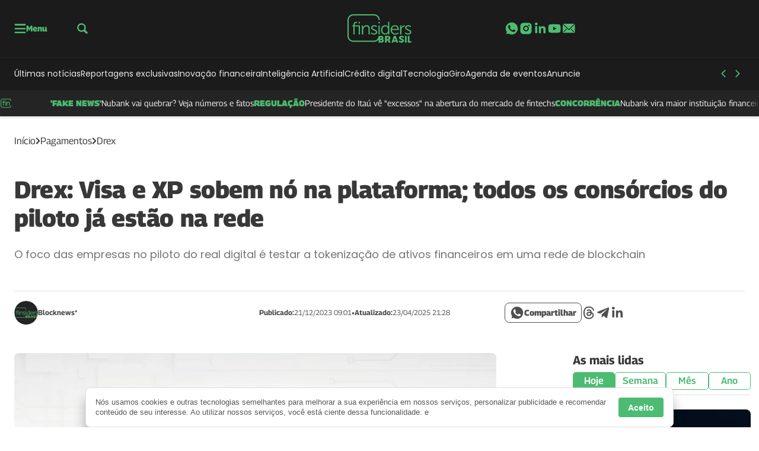

--- FILE ---
content_type: text/html; charset=UTF-8
request_url: https://finsidersbrasil.com.br/pagamentos/drex-visa-e-xp-sobem-no-na-plataforma-todos-os-consorcios-do-piloto-ja-estao-na-rede/
body_size: 69413
content:
<!DOCTYPE html>
<html lang="pt-BR">

	<head>
		<meta charset="UTF-8">
		<meta name="viewport" content="width=device-width, initial-scale=1">
		<link rel="profile" href="https://gmpg.org/xfn/11">
		<meta name='robots' content='index, follow, max-image-preview:large, max-snippet:-1, max-video-preview:-1' />
			<style id="publisher-flash">
				[data-bs-theme=flash]{
					--bs-primary: #4dbc72;--bs-primary-rgb: 77, 188, 114;--bs-primary-light: #4dbc72;--bs-primary-light-rgb: 77, 188, 114;--bs-primary-dark: #141414;--bs-primary-dark-rgb: 20, 20, 20;--bs-font-family-base: "Georama", sans-serif;--bs-font-family-alternative: "Poppins", sans-serif;--bs-border-radius: .5rem;--bs-feeds-overlay: 0;--bs-feeds-overlay-blur: 0px;--bs-header-logo-desktop: 64px;--bs-header-logo-mobile: 48px;--bs-footer-logo-desktop: 104px;--bs-footer-logo-mobile: 64px;--bs-single-content-text-desktop: 18px;--bs-single-content-text-mobile: 16px;--bs-header-bg: #1b1b1b;--bs-top-header-icons: #4dbc72;--bs-top-header-icons-hover: #f2f2f2;--bs-top-header-border: #242424;--bs-sub-header-link: #e8e8e8;--bs-sub-header-link-hover: #4dbc72;--bs-sub-header-icons: #4dbc72;--bs-sub-header-icons-hover: #e8e8e8;--bs-offcanvas-icons: #3e9d63;--bs-offcanvas-icons-hover: #307d52;--bs-offcanvas-border: #dddddd;--bs-offcanvas-link: #4c4c4c;--bs-offcanvas-link-hover: #3e9d63;--bs-footer-bg: #1b1b1b;--bs-footer-border: #242424;--bs-footer-title: #4dbc72;--bs-footer-text: #bababa;--bs-footer-link: #bababa;--bs-footer-link-hover: #4dbc72;--bs-footer-icons: #ffffff;--bs-footer-icons-hover: #4dbc72;--bs-footer-seox: #bababa;--bs-footer-seox-hover: #ffffff;--bs-feeds-hat: #515151;--bs-feeds-hat-hover: #4dbc72;--bs-feeds-title: #383838;--bs-feeds-title-hover: #4dbc72;--bs-feeds-overlay-bg: #65b55a;--bs-feeds-overlay-bg-rgb: 101, 181, 90;--bs-feeds-border-color: #4dbc72;--bs-feeds-dark-hat: #ffffff;--bs-feeds-dark-hat-hover: #4dbc72;--bs-feeds-dark-title-hover: #4dbc72;--bs-feeds-dark-overlay-bg: #65b55a;--bs-feeds-dark-overlay-bg-rgb: 101, 181, 90;--bs-headings-title: #383838;--bs-headings-title-hover: #4dbc72;--bs-headings-buttons-text: #383838;--bs-headings-buttons-text-hover: #ffffff;--bs-headings-buttons-hover: #4dbc72;--bs-headings-links: #383838;--bs-headings-links-hover: #4dbc72;--bs-headings-accent: #4dbc72;--bs-headings-dark-title: #e8e8e8;--bs-headings-dark-title-hover: #4dbc72;--bs-headings-dark-buttons: #e8e8e8;--bs-headings-dark-buttons-text: #383838;--bs-headings-dark-buttons-text-hover: #ffffff;--bs-headings-dark-buttons-hover: #4dbc72;--bs-headings-dark-links: #e8e8e8;--bs-headings-dark-links-hover: #4dbc72;--bs-headings-dark-accent: #4dbc72;--bs-headings-dark-border-color: #383838;--bs-single-breadcrumb: #383838;--bs-single-hat: #4f4f4f;--bs-single-title: #383838;--bs-single-widget-text: #4f4f4f;--bs-single-widget-icons: #4f4f4f;--bs-single-widget-icons-hover: #4dbc72;--bs-single-content-relateds: #383838;--bs-single-content-text: #383838;--bs-single-content-title: #383838;--bs-single-content-blockquotes: #4dbc72;--bs-single-content-links: #4dbc72;--bs-single-content-links-hover: #000000;--bs-page-heading-color: #4dbc72;--bs-page-heading-excerpt: #e8e8e8;--bs-page-heading-icons: #e8e8e8;--bs-page-heading-icons-hover: #4dbc72;--bs-page-heading-bg-color: #191919;--bs-page-heading-bread-color: #e8e8e8;--bs-page-heading-bread-icons: #4dbc72;				}
			</style>
		<style id="theme-publisher-base-style">*,*::before,*::after{box-sizing:border-box;margin:0}ul{list-style:none;-webkit-padding-start:0;padding-inline-start:0}input{outline:none;border:none;background-color:rgba(0,0,0,0);accent-color:var(--bs-primary)}button{outline:none;border:none;cursor:pointer;background-color:rgba(0,0,0,0)}figure{margin:0}body{background:#fff;--bs-link-color: var(--bs-primary);--bs-link-color-hover: var(--bs-primary-dark);--bs-grids-bg-dark: var(--bs-primary-dark);--bs-grids-gap: 2.5rem;--bs-grids-gap-m: 1.5rem;--bs-grids-start-margin: 2.5rem;--bs-grids-start-margin-m: 1.5rem;--bs-grids-end-margin: 7.5rem;--bs-grids-end-margin-m: 5rem;--bs-feeds-hat: var(--bs-primary);--bs-feeds-hat-hover: var(--bs-primary);--bs-feeds-title: var(--bs-gray-800);--bs-feeds-title-hover: var(--bs-primary);--bs-feeds-excerpt: var(--bs-gray-500);--bs-feeds-excerpt-hover: var(--bs-gray-500);--bs-feeds-overlay-bg-rgb: 0,0,0;--bs-feeds-overlay-blur: 15px;--bs-feeds-overlay: 1;--bs-feeds-border-color: var(--bs-gray-200);--bs-feeds-bg-color: #f7f7f7;--bs-feeds-dark-hat: var(--bs-primary-light);--bs-feeds-dark-hat-hover: var(--bs-primary-light);--bs-feeds-dark-title: rgb(255 255 255 / 90%);--bs-feeds-dark-title-hover: var(--bs-primary-light);--bs-feeds-dark-excerpt: rgb(255 255 255 / 70%);--bs-feeds-dark-excerpt-hover: rgb(255 255 255 / 90%);--bs-feeds-dark-overlay-bg-rgb: var(--bs-primary-rgb);--bs-feeds-dark-border-color: rgb(255 255 255 / 40%);--bs-feeds-dark-bg-color: rgb(0 0 0 / 20%);--bs-header-logo-desktop: 3rem;--bs-header-logo-w-desktop: auto;--bs-header-logo-mobile: 2rem;--bs-header-logo-w-mobile: auto;--bs-header-bg: #fff;--bs-top-header-border: transparent;--bs-top-header-bg: transparent;--bs-top-header-icons: var(--bs-primary);--bs-top-header-icons-hover: var(--bs-primary-dark);--bs-sub-header-bg: transparent;--bs-sub-header-link: var(--bs-gray-600);--bs-sub-header-link-hover: var(--bs-gray-700);--bs-sub-header-icons: var(--bs-primary);--bs-sub-header-icons-hover: var(--bs-primary-dark);--bs-offcanvas-bg-color: linear-gradient(180deg, rgb(246 246 246 / 100%) 0%, rgb(255 255 255 / 100%) 100%);--bs-offcanvas-bg-header: transparent;--bs-offcanvas-bg-body: transparent;--bs-offcanvas-bg-footer: transparent;--bs-offcanvas-logo: 3rem;--bs-offcanvas-logo-mobile: 2.5rem;--bs-offcanvas-icons: var(--bs-primary);--bs-offcanvas-icons-hover: var(--bs-primary-dark);--bs-offcanvas-border: var(--bs-gray-200);--bs-offcanvas-link: var(--bs-gray-600);--bs-offcanvas-link-hover: var(--bs-primary);--bs-footer-logo-desktop: 4rem;--bs-footer-logo-mobile: 3rem;--bs-footer-bg: var(--bs-gray-50);--bs-footer-border: var(--bs-gray-200);--bs-footer-icons: var(--bs-primary);--bs-footer-icons-hover: var(--bs-primary-dark);--bs-footer-link: var(--bs-gray-500);--bs-footer-link-hover: var(--bs-primary);--bs-footer-title: var(--bs-primary-dark);--bs-footer-seox: var(--bs-gray-300);--bs-footer-seox-hover: var(--bs-primary);--bs-footer-text: var(--bs-gray-600);--bs-headings-title: var(--bs-primary);--bs-headings-title-hover: var(--bs-primary);--bs-headings-buttons: var(--bs-primary);--bs-headings-buttons-hover: var(--bs-primary);--bs-headings-buttons-text: var(--bs-white);--bs-headings-buttons-text-hover: var(--bs-white);--bs-headings-links: var(--bs-primary);--bs-headings-links-hover: var(--bs-primary);--bs-headings-bg-color: var(--bs-gray-100);--bs-headings-accent: var(--bs-primary);--bs-headings-border-color: var(--bs-gray-200);--bs-headings-dark-title: var(--bs-white);--bs-headings-dark-title-hover: var(--bs-white);--bs-headings-dark-buttons: var(--bs-primary-light);--bs-headings-dark-buttons-hover: var(--bs-primary-light);--bs-headings-dark-buttons-text: var(--bs-primary-dark);--bs-headings-dark-buttons-text-hover: var(--bs-primary-dark);--bs-headings-dark-links: var(--bs-primary-light);--bs-headings-dark-links-hover: var(--bs-primary-light);--bs-headings-dark-bg-color: rgb(0 0 0 / 40%);--bs-headings-dark-accent: var(--bs-primary-light);--bs-headings-dark-border-color: rgb(var(--bs-white-rgb), 0.4)}.btn{--bs-btn-border-radius: calc(var(--bs-border-radius) / 1.5);--bs-btn-color: var(--bs-primary);--bs-btn-hover-color: var(--bs-primary);--bs-btn-border-color: transparent;--bs-btn-hover-border-color: transparent;--bs-btn-bg: transparent;--bs-btn-hover-bg: rgb(129 129 129 / 5%);text-decoration:none;text-align:center;vertical-align:middle;-webkit-user-select:none;-ms-user-select:none;user-select:none;font-family:var(--bs-font-family-base);font-size:16px;font-weight:600;line-height:1em;display:inline-flex;align-items:center;justify-content:center;padding:2px 12px;min-height:30px;border-radius:var(--bs-btn-border-radius);color:var(--bs-btn-color);background-color:var(--bs-btn-bg);border:1px solid var(--bs-btn-border-color);transition:.15s ease-in-out;cursor:pointer}.btn:hover{background-color:var(--bs-btn-hover-bg);color:var(--bs-btn-hover-color);border-color:var(--bs-btn-hover-border-color);-webkit-filter:saturate(0.8);filter:saturate(0.8);box-shadow:rgba(0,0,0,.2) 0px 2px 3px,rgba(195,231,202,0) 0px 0px 0px 3px}.btn.btn-link:hover{box-shadow:none;background:rgba(0,0,0,0)}.btn.btn-sm{font-size:14px;padding:2px 8px;min-height:24px}.btn.btn-lg{font-size:18px;padding:2px 16px;min-height:40px}.btn[disabled]{pointer-events:none;opacity:.5}.btn[loading]{pointer-events:none;opacity:.8;position:relative;background-image:linear-gradient(90deg, transparent 25%, rgba(255, 255, 255, 0.5) 50%, transparent 75%);background-size:200% 100%;-webkit-animation:skeleton-loading 2s infinite ease-in-out;animation:skeleton-loading 2s infinite ease-in-out}.grid{--bs-grid-columns: 12;display:grid;grid-template-rows:repeat(1, 1fr);grid-template-columns:repeat(var(--bs-grid-columns), 1fr);gap:24px}.d-grid{display:grid;justify-content:left}.grid-flow-row{grid-auto-flow:row}.grid-flow-col{grid-auto-flow:column}.g-col-1{grid-column:auto/span 1}.g-col-2{grid-column:auto/span 2}.g-col-3{grid-column:auto/span 3}.g-col-4{grid-column:auto/span 4}.g-col-5{grid-column:auto/span 5}.g-col-6{grid-column:auto/span 6}.g-col-7{grid-column:auto/span 7}.g-col-8{grid-column:auto/span 8}.g-col-9{grid-column:auto/span 9}.g-col-10{grid-column:auto/span 10}.g-col-11{grid-column:auto/span 11}.g-col-12{grid-column:auto/span 12}.align-items-center{align-items:center}.align-items-start{align-items:start}.align-items-end{align-items:end}.justify-content-center{justify-content:center}.justify-items-center{justify-items:center}.justify-content-start{justify-content:start}.justify-items-start{justify-items:start}.justify-content-end{justify-content:end}.justify-items-end{justify-items:end}.justify-content-between{justify-content:space-between}.justify-items-between{justify-items:space-between}.gap-0{gap:0}.gap-1{gap:4px}.gap-2{gap:8px}.gap-3{gap:16px}.gap-4{gap:24px}.gap-5{gap:32px}.gap-6{gap:40px}.gap-7{gap:48px}.gap-8{gap:56px}.gap-9{gap:64px}.gap-10{gap:80px}.gap-11{gap:104px}.gap-12{gap:120px}.gap-row-0{row-gap:0}.gap-col-0{-webkit-column-gap:0;-moz-column-gap:0;column-gap:0}.gap-row-1{row-gap:4px}.gap-col-1{-webkit-column-gap:4px;-moz-column-gap:4px;column-gap:4px}.gap-row-2{row-gap:8px}.gap-col-2{-webkit-column-gap:8px;-moz-column-gap:8px;column-gap:8px}.gap-row-3{row-gap:16px}.gap-col-3{-webkit-column-gap:16px;-moz-column-gap:16px;column-gap:16px}.gap-row-4{row-gap:24px}.gap-col-4{-webkit-column-gap:24px;-moz-column-gap:24px;column-gap:24px}.gap-row-5{row-gap:32px}.gap-col-5{-webkit-column-gap:32px;-moz-column-gap:32px;column-gap:32px}.gap-row-6{row-gap:40px}.gap-col-6{-webkit-column-gap:40px;-moz-column-gap:40px;column-gap:40px}.gap-row-7{row-gap:48px}.gap-col-7{-webkit-column-gap:48px;-moz-column-gap:48px;column-gap:48px}.gap-row-8{row-gap:56px}.gap-col-8{-webkit-column-gap:56px;-moz-column-gap:56px;column-gap:56px}.gap-row-9{row-gap:64px}.gap-col-9{-webkit-column-gap:64px;-moz-column-gap:64px;column-gap:64px}.gap-row-10{row-gap:80px}.gap-col-10{-webkit-column-gap:80px;-moz-column-gap:80px;column-gap:80px}.gap-row-11{row-gap:104px}.gap-col-11{-webkit-column-gap:104px;-moz-column-gap:104px;column-gap:104px}.gap-row-12{row-gap:120px}.gap-col-12{-webkit-column-gap:120px;-moz-column-gap:120px;column-gap:120px}@media(min-width: 1008px){.lg\:grid{--bs-grid-columns: 12;display:grid !important;grid-template-rows:repeat(1, 1fr);grid-template-columns:repeat(var(--bs-grid-columns), 1fr);gap:24px}.lg\:grid-flow-row{grid-auto-flow:row}.lg\:grid-flow-col{grid-auto-flow:column}.lg\:align-items-center,.align-items-lg-center{align-items:center}.lg\:align-items-start,.align-items-lg-start{align-items:start}.lg\:align-items-end,.align-items-lg-end{align-items:end}.lg\:justify-content-center,.justify-content-lg-center{justify-content:center}.lg\:justify-content-start,.justify-content-lg-start{justify-content:start}.lg\:justify-content-end,.justify-content-lg-end{justify-content:end}.lg\:justify-content-between,.justify-content-lg-between{justify-content:space-between}.lg\:g-col-1,.g-col-lg-1{grid-column:auto/span 1}.lg\:g-col-2,.g-col-lg-2{grid-column:auto/span 2}.lg\:g-col-3,.g-col-lg-3{grid-column:auto/span 3}.lg\:g-col-4,.g-col-lg-4{grid-column:auto/span 4}.lg\:g-col-5,.g-col-lg-5{grid-column:auto/span 5}.lg\:g-col-6,.g-col-lg-6{grid-column:auto/span 6}.lg\:g-col-7,.g-col-lg-7{grid-column:auto/span 7}.lg\:g-col-8,.g-col-lg-8{grid-column:auto/span 8}.lg\:g-col-9,.g-col-lg-9{grid-column:auto/span 9}.lg\:g-col-10,.g-col-lg-10{grid-column:auto/span 10}.lg\:g-col-11,.g-col-lg-11{grid-column:auto/span 11}.lg\:g-col-12,.g-col-lg-12{grid-column:auto/span 12}.lg\:gap-row-0,.gap-row-lg-0{row-gap:0}.lg\:gap-col-0,.gap-col-lg-0{-webkit-column-gap:0;-moz-column-gap:0;column-gap:0}.lg\:gap-0,.gap-lg-0{gap:0}.lg\:gap-row-1,.gap-row-lg-1{row-gap:4px}.lg\:gap-col-1,.gap-col-lg-1{-webkit-column-gap:4px;-moz-column-gap:4px;column-gap:4px}.lg\:gap-1,.gap-lg-1{gap:4px}.lg\:gap-row-2,.gap-row-lg-2{row-gap:8px}.lg\:gap-col-2,.gap-col-lg-2{-webkit-column-gap:8px;-moz-column-gap:8px;column-gap:8px}.lg\:gap-2,.gap-lg-2{gap:8px}.lg\:gap-row-3,.gap-row-lg-3{row-gap:16px}.lg\:gap-col-3,.gap-col-lg-3{-webkit-column-gap:16px;-moz-column-gap:16px;column-gap:16px}.lg\:gap-3,.gap-lg-3{gap:16px}.lg\:gap-row-4,.gap-row-lg-4{row-gap:24px}.lg\:gap-col-4,.gap-col-lg-4{-webkit-column-gap:24px;-moz-column-gap:24px;column-gap:24px}.lg\:gap-4,.gap-lg-4{gap:24px}.lg\:gap-row-5,.gap-row-lg-5{row-gap:32px}.lg\:gap-col-5,.gap-col-lg-5{-webkit-column-gap:32px;-moz-column-gap:32px;column-gap:32px}.lg\:gap-5,.gap-lg-5{gap:32px}.lg\:gap-row-6,.gap-row-lg-6{row-gap:40px}.lg\:gap-col-6,.gap-col-lg-6{-webkit-column-gap:40px;-moz-column-gap:40px;column-gap:40px}.lg\:gap-6,.gap-lg-6{gap:40px}.lg\:gap-row-7,.gap-row-lg-7{row-gap:48px}.lg\:gap-col-7,.gap-col-lg-7{-webkit-column-gap:48px;-moz-column-gap:48px;column-gap:48px}.lg\:gap-7,.gap-lg-7{gap:48px}.lg\:gap-row-8,.gap-row-lg-8{row-gap:56px}.lg\:gap-col-8,.gap-col-lg-8{-webkit-column-gap:56px;-moz-column-gap:56px;column-gap:56px}.lg\:gap-8,.gap-lg-8{gap:56px}.lg\:gap-row-9,.gap-row-lg-9{row-gap:64px}.lg\:gap-col-9,.gap-col-lg-9{-webkit-column-gap:64px;-moz-column-gap:64px;column-gap:64px}.lg\:gap-9,.gap-lg-9{gap:64px}.lg\:gap-row-10,.gap-row-lg-10{row-gap:80px}.lg\:gap-col-10,.gap-col-lg-10{-webkit-column-gap:80px;-moz-column-gap:80px;column-gap:80px}.lg\:gap-10,.gap-lg-10{gap:80px}.lg\:gap-row-11,.gap-row-lg-11{row-gap:104px}.lg\:gap-col-11,.gap-col-lg-11{-webkit-column-gap:104px;-moz-column-gap:104px;column-gap:104px}.lg\:gap-11,.gap-lg-11{gap:104px}.lg\:gap-row-12,.gap-row-lg-12{row-gap:120px}.lg\:gap-col-12,.gap-col-lg-12{-webkit-column-gap:120px;-moz-column-gap:120px;column-gap:120px}.lg\:gap-12,.gap-lg-12{gap:120px}}@media(min-width: 1340px){.xl\:g-col-1,.g-col-xl-1{grid-column:auto/span 1}.xl\:g-col-2,.g-col-xl-2{grid-column:auto/span 2}.xl\:g-col-3,.g-col-xl-3{grid-column:auto/span 3}.xl\:g-col-4,.g-col-xl-4{grid-column:auto/span 4}.xl\:g-col-5,.g-col-xl-5{grid-column:auto/span 5}.xl\:g-col-6,.g-col-xl-6{grid-column:auto/span 6}.xl\:g-col-7,.g-col-xl-7{grid-column:auto/span 7}.xl\:g-col-8,.g-col-xl-8{grid-column:auto/span 8}.xl\:g-col-9,.g-col-xl-9{grid-column:auto/span 9}.xl\:g-col-10,.g-col-xl-10{grid-column:auto/span 10}.xl\:g-col-11,.g-col-xl-11{grid-column:auto/span 11}.xl\:g-col-12,.g-col-xl-12{grid-column:auto/span 12}}.rounded-1{border-radius:var(--bs-border-radius) !important}.rounded-10{border-radius:calc(var(--bs-border-radius)*10) !important}.rounded-circle{border-radius:50% !important}.rounded-top-1{border-top-left-radius:var(--bs-border-radius) !important;border-top-right-radius:var(--bs-border-radius) !important}.rounded-bottom-0{border-bottom-left-radius:0 !important;border-bottom-right-radius:0 !important}@media(min-width: 1008px){.lg\:rounded-1,.rounded-lg-1{border-radius:var(--bs-border-radius) !important}.lg\:rounded-top-1,.rounded-lg-top-1{border-top-left-radius:var(--bs-border-radius) !important;border-top-right-radius:var(--bs-border-radius) !important}.lg\:rounded-bottom-1,.rounded-lg-bottom-1{border-bottom-right-radius:var(--bs-border-radius) !important;border-bottom-left-radius:var(--bs-border-radius) !important}.lg\:rounded-bottom-0,.rounded-lg-bottom-0{border-bottom-left-radius:0 !important;border-bottom-right-radius:0 !important}.lg\:rounded-end-0,.rounded-lg-end-0{border-top-right-radius:0 !important;border-bottom-right-radius:0 !important}.lg\:rounded-start-0,.rounded-lg-start-0{border-top-left-radius:0 !important;border-bottom-left-radius:0 !important}.lg\:rounded-0,.rounded-lg-0{border-radius:0 !important}}.flex-column{flex-direction:column}.flex-row{flex-direction:row}.flex-wrap{flex-wrap:wrap}.flex-1{flex:1}.flex-0{flex:0}.col-1{width:8.3333333333%;flex:0 0 auto}.col-2{width:16.6666666667%;flex:0 0 auto}.col-3{width:25%;flex:0 0 auto}.col-4{width:33.3333333333%;flex:0 0 auto}.col-5{width:41.6666666667%;flex:0 0 auto}.col-6{width:50%;flex:0 0 auto}.col-7{width:58.3333333333%;flex:0 0 auto}.col-8{width:66.6666666667%;flex:0 0 auto}.col-9{width:75%;flex:0 0 auto}.col-10{width:83.3333333333%;flex:0 0 auto}.col-11{width:91.6666666667%;flex:0 0 auto}.col-12{width:100%;flex:0 0 auto}@media(min-width: 1008px){.lg\:d-flex,.d-lg-flex{display:flex}.lg\:flex-column,.flex-lg-column{flex-direction:column}.lg\:flex-row,.flex-lg-row{flex-direction:row}.lg\:flex-wrap,.flex-lg-wrap{flex-wrap:wrap}.lg\:flex-1,.flex-lg-1{flex:1}.lg\:flex-0,.flex-lg-0{flex:0}.lg\:col-1{width:8.3333333333%;flex:0 0 auto}.lg\:col-2{width:16.6666666667%;flex:0 0 auto}.lg\:col-3{width:25%;flex:0 0 auto}.lg\:col-4{width:33.3333333333%;flex:0 0 auto}.lg\:col-5{width:41.6666666667%;flex:0 0 auto}.lg\:col-6{width:50%;flex:0 0 auto}.lg\:col-7{width:58.3333333333%;flex:0 0 auto}.lg\:col-8{width:66.6666666667%;flex:0 0 auto}.lg\:col-9{width:75%;flex:0 0 auto}.lg\:col-10{width:83.3333333333%;flex:0 0 auto}.lg\:col-11{width:91.6666666667%;flex:0 0 auto}.lg\:col-12{width:100%;flex:0 0 auto}}.container,.container-xl{width:100%;max-width:1318px;margin-right:auto;margin-left:auto}.m-negative-1{margin-left:-24px;margin-right:-24px}.m-0{margin:0 !important}.mt-0{margin-top:0 !important}.mb-0{margin-bottom:0 !important}.ms-0{margin-left:0 !important}.me-0{margin-right:0 !important}.mx-0{margin-left:0 !important;margin-right:0 !important}.my-0{margin-top:0 !important;margin-bottom:0 !important}.m-1{margin:4px !important}.mt-1{margin-top:4px !important}.mb-1{margin-bottom:4px !important}.ms-1{margin-left:4px !important}.me-1{margin-right:4px !important}.mx-1{margin-left:4px !important;margin-right:4px !important}.my-1{margin-top:4px !important;margin-bottom:4px !important}.m-2{margin:8px !important}.mt-2{margin-top:8px !important}.mb-2{margin-bottom:8px !important}.ms-2{margin-left:8px !important}.me-2{margin-right:8px !important}.mx-2{margin-left:8px !important;margin-right:8px !important}.my-2{margin-top:8px !important;margin-bottom:8px !important}.m-3{margin:16px !important}.mt-3{margin-top:16px !important}.mb-3{margin-bottom:16px !important}.ms-3{margin-left:16px !important}.me-3{margin-right:16px !important}.mx-3{margin-left:16px !important;margin-right:16px !important}.my-3{margin-top:16px !important;margin-bottom:16px !important}.m-4{margin:24px !important}.mt-4{margin-top:24px !important}.mb-4{margin-bottom:24px !important}.ms-4{margin-left:24px !important}.me-4{margin-right:24px !important}.mx-4{margin-left:24px !important;margin-right:24px !important}.my-4{margin-top:24px !important;margin-bottom:24px !important}.m-5{margin:32px !important}.mt-5{margin-top:32px !important}.mb-5{margin-bottom:32px !important}.ms-5{margin-left:32px !important}.me-5{margin-right:32px !important}.mx-5{margin-left:32px !important;margin-right:32px !important}.my-5{margin-top:32px !important;margin-bottom:32px !important}.m-6{margin:40px !important}.mt-6{margin-top:40px !important}.mb-6{margin-bottom:40px !important}.ms-6{margin-left:40px !important}.me-6{margin-right:40px !important}.mx-6{margin-left:40px !important;margin-right:40px !important}.my-6{margin-top:40px !important;margin-bottom:40px !important}.m-7{margin:48px !important}.mt-7{margin-top:48px !important}.mb-7{margin-bottom:48px !important}.ms-7{margin-left:48px !important}.me-7{margin-right:48px !important}.mx-7{margin-left:48px !important;margin-right:48px !important}.my-7{margin-top:48px !important;margin-bottom:48px !important}.m-8{margin:56px !important}.mt-8{margin-top:56px !important}.mb-8{margin-bottom:56px !important}.ms-8{margin-left:56px !important}.me-8{margin-right:56px !important}.mx-8{margin-left:56px !important;margin-right:56px !important}.my-8{margin-top:56px !important;margin-bottom:56px !important}.m-9{margin:64px !important}.mt-9{margin-top:64px !important}.mb-9{margin-bottom:64px !important}.ms-9{margin-left:64px !important}.me-9{margin-right:64px !important}.mx-9{margin-left:64px !important;margin-right:64px !important}.my-9{margin-top:64px !important;margin-bottom:64px !important}.m-10{margin:80px !important}.mt-10{margin-top:80px !important}.mb-10{margin-bottom:80px !important}.ms-10{margin-left:80px !important}.me-10{margin-right:80px !important}.mx-10{margin-left:80px !important;margin-right:80px !important}.my-10{margin-top:80px !important;margin-bottom:80px !important}.m-11{margin:104px !important}.mt-11{margin-top:104px !important}.mb-11{margin-bottom:104px !important}.ms-11{margin-left:104px !important}.me-11{margin-right:104px !important}.mx-11{margin-left:104px !important;margin-right:104px !important}.my-11{margin-top:104px !important;margin-bottom:104px !important}.m-12{margin:120px !important}.mt-12{margin-top:120px !important}.mb-12{margin-bottom:120px !important}.ms-12{margin-left:120px !important}.me-12{margin-right:120px !important}.mx-12{margin-left:120px !important;margin-right:120px !important}.my-12{margin-top:120px !important;margin-bottom:120px !important}@media(min-width: 1008px){.lg\:m-0,.m-lg-0{margin:0 !important}.lg\:mt-0,.mt-lg-0{margin-top:0 !important}.lg\:mb-0,.mb-lg-0{margin-bottom:0 !important}.lg\:ms-0,.ms-lg-0{margin-left:0 !important}.lg\:me-0,.me-lg-0{margin-right:0 !important}.lg\:mx-0,.mx-lg-0{margin-left:0 !important;margin-right:0 !important}.lg\:my-0,.my-lg-0{margin-top:0 !important;margin-bottom:0 !important}.lg\:m-1,.m-lg-1{margin:4px !important}.lg\:mt-1,.mt-lg-1{margin-top:4px !important}.lg\:mb-1,.mb-lg-1{margin-bottom:4px !important}.lg\:ms-1,.ms-lg-1{margin-left:4px !important}.lg\:me-1,.me-lg-1{margin-right:4px !important}.lg\:mx-1,.mx-lg-1{margin-left:4px !important;margin-right:4px !important}.lg\:my-1,.my-lg-1{margin-top:4px !important;margin-bottom:4px !important}.lg\:m-2,.m-lg-2{margin:8px !important}.lg\:mt-2,.mt-lg-2{margin-top:8px !important}.lg\:mb-2,.mb-lg-2{margin-bottom:8px !important}.lg\:ms-2,.ms-lg-2{margin-left:8px !important}.lg\:me-2,.me-lg-2{margin-right:8px !important}.lg\:mx-2,.mx-lg-2{margin-left:8px !important;margin-right:8px !important}.lg\:my-2,.my-lg-2{margin-top:8px !important;margin-bottom:8px !important}.lg\:m-3,.m-lg-3{margin:16px !important}.lg\:mt-3,.mt-lg-3{margin-top:16px !important}.lg\:mb-3,.mb-lg-3{margin-bottom:16px !important}.lg\:ms-3,.ms-lg-3{margin-left:16px !important}.lg\:me-3,.me-lg-3{margin-right:16px !important}.lg\:mx-3,.mx-lg-3{margin-left:16px !important;margin-right:16px !important}.lg\:my-3,.my-lg-3{margin-top:16px !important;margin-bottom:16px !important}.lg\:m-4,.m-lg-4{margin:24px !important}.lg\:mt-4,.mt-lg-4{margin-top:24px !important}.lg\:mb-4,.mb-lg-4{margin-bottom:24px !important}.lg\:ms-4,.ms-lg-4{margin-left:24px !important}.lg\:me-4,.me-lg-4{margin-right:24px !important}.lg\:mx-4,.mx-lg-4{margin-left:24px !important;margin-right:24px !important}.lg\:my-4,.my-lg-4{margin-top:24px !important;margin-bottom:24px !important}.lg\:m-5,.m-lg-5{margin:32px !important}.lg\:mt-5,.mt-lg-5{margin-top:32px !important}.lg\:mb-5,.mb-lg-5{margin-bottom:32px !important}.lg\:ms-5,.ms-lg-5{margin-left:32px !important}.lg\:me-5,.me-lg-5{margin-right:32px !important}.lg\:mx-5,.mx-lg-5{margin-left:32px !important;margin-right:32px !important}.lg\:my-5,.my-lg-5{margin-top:32px !important;margin-bottom:32px !important}.lg\:m-6,.m-lg-6{margin:40px !important}.lg\:mt-6,.mt-lg-6{margin-top:40px !important}.lg\:mb-6,.mb-lg-6{margin-bottom:40px !important}.lg\:ms-6,.ms-lg-6{margin-left:40px !important}.lg\:me-6,.me-lg-6{margin-right:40px !important}.lg\:mx-6,.mx-lg-6{margin-left:40px !important;margin-right:40px !important}.lg\:my-6,.my-lg-6{margin-top:40px !important;margin-bottom:40px !important}.lg\:m-7,.m-lg-7{margin:48px !important}.lg\:mt-7,.mt-lg-7{margin-top:48px !important}.lg\:mb-7,.mb-lg-7{margin-bottom:48px !important}.lg\:ms-7,.ms-lg-7{margin-left:48px !important}.lg\:me-7,.me-lg-7{margin-right:48px !important}.lg\:mx-7,.mx-lg-7{margin-left:48px !important;margin-right:48px !important}.lg\:my-7,.my-lg-7{margin-top:48px !important;margin-bottom:48px !important}.lg\:m-8,.m-lg-8{margin:56px !important}.lg\:mt-8,.mt-lg-8{margin-top:56px !important}.lg\:mb-8,.mb-lg-8{margin-bottom:56px !important}.lg\:ms-8,.ms-lg-8{margin-left:56px !important}.lg\:me-8,.me-lg-8{margin-right:56px !important}.lg\:mx-8,.mx-lg-8{margin-left:56px !important;margin-right:56px !important}.lg\:my-8,.my-lg-8{margin-top:56px !important;margin-bottom:56px !important}.lg\:m-9,.m-lg-9{margin:64px !important}.lg\:mt-9,.mt-lg-9{margin-top:64px !important}.lg\:mb-9,.mb-lg-9{margin-bottom:64px !important}.lg\:ms-9,.ms-lg-9{margin-left:64px !important}.lg\:me-9,.me-lg-9{margin-right:64px !important}.lg\:mx-9,.mx-lg-9{margin-left:64px !important;margin-right:64px !important}.lg\:my-9,.my-lg-9{margin-top:64px !important;margin-bottom:64px !important}.lg\:m-10,.m-lg-10{margin:80px !important}.lg\:mt-10,.mt-lg-10{margin-top:80px !important}.lg\:mb-10,.mb-lg-10{margin-bottom:80px !important}.lg\:ms-10,.ms-lg-10{margin-left:80px !important}.lg\:me-10,.me-lg-10{margin-right:80px !important}.lg\:mx-10,.mx-lg-10{margin-left:80px !important;margin-right:80px !important}.lg\:my-10,.my-lg-10{margin-top:80px !important;margin-bottom:80px !important}.lg\:m-11,.m-lg-11{margin:104px !important}.lg\:mt-11,.mt-lg-11{margin-top:104px !important}.lg\:mb-11,.mb-lg-11{margin-bottom:104px !important}.lg\:ms-11,.ms-lg-11{margin-left:104px !important}.lg\:me-11,.me-lg-11{margin-right:104px !important}.lg\:mx-11,.mx-lg-11{margin-left:104px !important;margin-right:104px !important}.lg\:my-11,.my-lg-11{margin-top:104px !important;margin-bottom:104px !important}.lg\:m-12,.m-lg-12{margin:120px !important}.lg\:mt-12,.mt-lg-12{margin-top:120px !important}.lg\:mb-12,.mb-lg-12{margin-bottom:120px !important}.lg\:ms-12,.ms-lg-12{margin-left:120px !important}.lg\:me-12,.me-lg-12{margin-right:120px !important}.lg\:mx-12,.mx-lg-12{margin-left:120px !important;margin-right:120px !important}.lg\:my-12,.my-lg-12{margin-top:120px !important;margin-bottom:120px !important}}@media(min-width: 1340px){.xl\:m-0,.m-xl-0{margin:0 !important}.xl\:mt-0,.mt-xl-0{margin-top:0 !important}.xl\:mb-0,.mb-xl-0{margin-bottom:0 !important}.xl\:ms-0,.ms-xl-0{margin-left:0 !important}.xl\:me-0,.me-xl-0{margin-right:0 !important}.xl\:mx-0,.mx-xl-0{margin-left:0 !important;margin-right:0 !important}.xl\:my-0,.my-xl-0{margin-top:0 !important;margin-bottom:0 !important}.xl\:m-1,.m-xl-1{margin:4px !important}.xl\:mt-1,.mt-xl-1{margin-top:4px !important}.xl\:mb-1,.mb-xl-1{margin-bottom:4px !important}.xl\:ms-1,.ms-xl-1{margin-left:4px !important}.xl\:me-1,.me-xl-1{margin-right:4px !important}.xl\:mx-1,.mx-xl-1{margin-left:4px !important;margin-right:4px !important}.xl\:my-1,.my-xl-1{margin-top:4px !important;margin-bottom:4px !important}.xl\:m-2,.m-xl-2{margin:8px !important}.xl\:mt-2,.mt-xl-2{margin-top:8px !important}.xl\:mb-2,.mb-xl-2{margin-bottom:8px !important}.xl\:ms-2,.ms-xl-2{margin-left:8px !important}.xl\:me-2,.me-xl-2{margin-right:8px !important}.xl\:mx-2,.mx-xl-2{margin-left:8px !important;margin-right:8px !important}.xl\:my-2,.my-xl-2{margin-top:8px !important;margin-bottom:8px !important}.xl\:m-3,.m-xl-3{margin:16px !important}.xl\:mt-3,.mt-xl-3{margin-top:16px !important}.xl\:mb-3,.mb-xl-3{margin-bottom:16px !important}.xl\:ms-3,.ms-xl-3{margin-left:16px !important}.xl\:me-3,.me-xl-3{margin-right:16px !important}.xl\:mx-3,.mx-xl-3{margin-left:16px !important;margin-right:16px !important}.xl\:my-3,.my-xl-3{margin-top:16px !important;margin-bottom:16px !important}.xl\:m-4,.m-xl-4{margin:24px !important}.xl\:mt-4,.mt-xl-4{margin-top:24px !important}.xl\:mb-4,.mb-xl-4{margin-bottom:24px !important}.xl\:ms-4,.ms-xl-4{margin-left:24px !important}.xl\:me-4,.me-xl-4{margin-right:24px !important}.xl\:mx-4,.mx-xl-4{margin-left:24px !important;margin-right:24px !important}.xl\:my-4,.my-xl-4{margin-top:24px !important;margin-bottom:24px !important}.xl\:m-5,.m-xl-5{margin:32px !important}.xl\:mt-5,.mt-xl-5{margin-top:32px !important}.xl\:mb-5,.mb-xl-5{margin-bottom:32px !important}.xl\:ms-5,.ms-xl-5{margin-left:32px !important}.xl\:me-5,.me-xl-5{margin-right:32px !important}.xl\:mx-5,.mx-xl-5{margin-left:32px !important;margin-right:32px !important}.xl\:my-5,.my-xl-5{margin-top:32px !important;margin-bottom:32px !important}.xl\:m-6,.m-xl-6{margin:40px !important}.xl\:mt-6,.mt-xl-6{margin-top:40px !important}.xl\:mb-6,.mb-xl-6{margin-bottom:40px !important}.xl\:ms-6,.ms-xl-6{margin-left:40px !important}.xl\:me-6,.me-xl-6{margin-right:40px !important}.xl\:mx-6,.mx-xl-6{margin-left:40px !important;margin-right:40px !important}.xl\:my-6,.my-xl-6{margin-top:40px !important;margin-bottom:40px !important}.xl\:m-7,.m-xl-7{margin:48px !important}.xl\:mt-7,.mt-xl-7{margin-top:48px !important}.xl\:mb-7,.mb-xl-7{margin-bottom:48px !important}.xl\:ms-7,.ms-xl-7{margin-left:48px !important}.xl\:me-7,.me-xl-7{margin-right:48px !important}.xl\:mx-7,.mx-xl-7{margin-left:48px !important;margin-right:48px !important}.xl\:my-7,.my-xl-7{margin-top:48px !important;margin-bottom:48px !important}.xl\:m-8,.m-xl-8{margin:56px !important}.xl\:mt-8,.mt-xl-8{margin-top:56px !important}.xl\:mb-8,.mb-xl-8{margin-bottom:56px !important}.xl\:ms-8,.ms-xl-8{margin-left:56px !important}.xl\:me-8,.me-xl-8{margin-right:56px !important}.xl\:mx-8,.mx-xl-8{margin-left:56px !important;margin-right:56px !important}.xl\:my-8,.my-xl-8{margin-top:56px !important;margin-bottom:56px !important}.xl\:m-9,.m-xl-9{margin:64px !important}.xl\:mt-9,.mt-xl-9{margin-top:64px !important}.xl\:mb-9,.mb-xl-9{margin-bottom:64px !important}.xl\:ms-9,.ms-xl-9{margin-left:64px !important}.xl\:me-9,.me-xl-9{margin-right:64px !important}.xl\:mx-9,.mx-xl-9{margin-left:64px !important;margin-right:64px !important}.xl\:my-9,.my-xl-9{margin-top:64px !important;margin-bottom:64px !important}.xl\:m-10,.m-xl-10{margin:80px !important}.xl\:mt-10,.mt-xl-10{margin-top:80px !important}.xl\:mb-10,.mb-xl-10{margin-bottom:80px !important}.xl\:ms-10,.ms-xl-10{margin-left:80px !important}.xl\:me-10,.me-xl-10{margin-right:80px !important}.xl\:mx-10,.mx-xl-10{margin-left:80px !important;margin-right:80px !important}.xl\:my-10,.my-xl-10{margin-top:80px !important;margin-bottom:80px !important}.xl\:m-11,.m-xl-11{margin:104px !important}.xl\:mt-11,.mt-xl-11{margin-top:104px !important}.xl\:mb-11,.mb-xl-11{margin-bottom:104px !important}.xl\:ms-11,.ms-xl-11{margin-left:104px !important}.xl\:me-11,.me-xl-11{margin-right:104px !important}.xl\:mx-11,.mx-xl-11{margin-left:104px !important;margin-right:104px !important}.xl\:my-11,.my-xl-11{margin-top:104px !important;margin-bottom:104px !important}.xl\:m-12,.m-xl-12{margin:120px !important}.xl\:mt-12,.mt-xl-12{margin-top:120px !important}.xl\:mb-12,.mb-xl-12{margin-bottom:120px !important}.xl\:ms-12,.ms-xl-12{margin-left:120px !important}.xl\:me-12,.me-xl-12{margin-right:120px !important}.xl\:mx-12,.mx-xl-12{margin-left:120px !important;margin-right:120px !important}.xl\:my-12,.my-xl-12{margin-top:120px !important;margin-bottom:120px !important}}.p-0{padding:0 !important}.pt-0{padding-top:0 !important}.pb-0{padding-bottom:0 !important}.ps-0{padding-left:0 !important}.pe-0{padding-right:0 !important}.px-0{padding-left:0 !important;padding-right:0 !important}.py-0{padding-top:0 !important;padding-bottom:0 !important}.p-1{padding:4px !important}.pt-1{padding-top:4px !important}.pb-1{padding-bottom:4px !important}.ps-1{padding-left:4px !important}.pe-1{padding-right:4px !important}.px-1{padding-left:4px !important;padding-right:4px !important}.py-1{padding-top:4px !important;padding-bottom:4px !important}.p-2{padding:8px !important}.pt-2{padding-top:8px !important}.pb-2{padding-bottom:8px !important}.ps-2{padding-left:8px !important}.pe-2{padding-right:8px !important}.px-2{padding-left:8px !important;padding-right:8px !important}.py-2{padding-top:8px !important;padding-bottom:8px !important}.p-3{padding:16px !important}.pt-3{padding-top:16px !important}.pb-3{padding-bottom:16px !important}.ps-3{padding-left:16px !important}.pe-3{padding-right:16px !important}.px-3{padding-left:16px !important;padding-right:16px !important}.py-3{padding-top:16px !important;padding-bottom:16px !important}.p-4{padding:24px !important}.pt-4{padding-top:24px !important}.pb-4{padding-bottom:24px !important}.ps-4{padding-left:24px !important}.pe-4{padding-right:24px !important}.px-4{padding-left:24px !important;padding-right:24px !important}.py-4{padding-top:24px !important;padding-bottom:24px !important}.p-5{padding:32px !important}.pt-5{padding-top:32px !important}.pb-5{padding-bottom:32px !important}.ps-5{padding-left:32px !important}.pe-5{padding-right:32px !important}.px-5{padding-left:32px !important;padding-right:32px !important}.py-5{padding-top:32px !important;padding-bottom:32px !important}.p-6{padding:40px !important}.pt-6{padding-top:40px !important}.pb-6{padding-bottom:40px !important}.ps-6{padding-left:40px !important}.pe-6{padding-right:40px !important}.px-6{padding-left:40px !important;padding-right:40px !important}.py-6{padding-top:40px !important;padding-bottom:40px !important}.p-7{padding:48px !important}.pt-7{padding-top:48px !important}.pb-7{padding-bottom:48px !important}.ps-7{padding-left:48px !important}.pe-7{padding-right:48px !important}.px-7{padding-left:48px !important;padding-right:48px !important}.py-7{padding-top:48px !important;padding-bottom:48px !important}.p-8{padding:56px !important}.pt-8{padding-top:56px !important}.pb-8{padding-bottom:56px !important}.ps-8{padding-left:56px !important}.pe-8{padding-right:56px !important}.px-8{padding-left:56px !important;padding-right:56px !important}.py-8{padding-top:56px !important;padding-bottom:56px !important}.p-9{padding:64px !important}.pt-9{padding-top:64px !important}.pb-9{padding-bottom:64px !important}.ps-9{padding-left:64px !important}.pe-9{padding-right:64px !important}.px-9{padding-left:64px !important;padding-right:64px !important}.py-9{padding-top:64px !important;padding-bottom:64px !important}.p-10{padding:80px !important}.pt-10{padding-top:80px !important}.pb-10{padding-bottom:80px !important}.ps-10{padding-left:80px !important}.pe-10{padding-right:80px !important}.px-10{padding-left:80px !important;padding-right:80px !important}.py-10{padding-top:80px !important;padding-bottom:80px !important}.p-11{padding:104px !important}.pt-11{padding-top:104px !important}.pb-11{padding-bottom:104px !important}.ps-11{padding-left:104px !important}.pe-11{padding-right:104px !important}.px-11{padding-left:104px !important;padding-right:104px !important}.py-11{padding-top:104px !important;padding-bottom:104px !important}.p-12{padding:120px !important}.pt-12{padding-top:120px !important}.pb-12{padding-bottom:120px !important}.ps-12{padding-left:120px !important}.pe-12{padding-right:120px !important}.px-12{padding-left:120px !important;padding-right:120px !important}.py-12{padding-top:120px !important;padding-bottom:120px !important}@media(min-width: 1008px){.lg\:p-0,.p-lg-0{padding:0 !important}.lg\:pt-0,.pt-lg-0{padding-top:0 !important}.lg\:pb-0,.pb-lg-0{padding-bottom:0 !important}.lg\:ps-0,.ps-lg-0{padding-left:0 !important}.lg\:pe-0,.pe-lg-0{padding-right:0 !important}.lg\:px-0,.px-lg-0{padding-left:0 !important;padding-right:0 !important}.lg\:py-0,.py-lg-0{padding-top:0 !important;padding-bottom:0 !important}.lg\:p-1,.p-lg-1{padding:4px !important}.lg\:pt-1,.pt-lg-1{padding-top:4px !important}.lg\:pb-1,.pb-lg-1{padding-bottom:4px !important}.lg\:ps-1,.ps-lg-1{padding-left:4px !important}.lg\:pe-1,.pe-lg-1{padding-right:4px !important}.lg\:px-1,.px-lg-1{padding-left:4px !important;padding-right:4px !important}.lg\:py-1,.py-lg-1{padding-top:4px !important;padding-bottom:4px !important}.lg\:p-2,.p-lg-2{padding:8px !important}.lg\:pt-2,.pt-lg-2{padding-top:8px !important}.lg\:pb-2,.pb-lg-2{padding-bottom:8px !important}.lg\:ps-2,.ps-lg-2{padding-left:8px !important}.lg\:pe-2,.pe-lg-2{padding-right:8px !important}.lg\:px-2,.px-lg-2{padding-left:8px !important;padding-right:8px !important}.lg\:py-2,.py-lg-2{padding-top:8px !important;padding-bottom:8px !important}.lg\:p-3,.p-lg-3{padding:16px !important}.lg\:pt-3,.pt-lg-3{padding-top:16px !important}.lg\:pb-3,.pb-lg-3{padding-bottom:16px !important}.lg\:ps-3,.ps-lg-3{padding-left:16px !important}.lg\:pe-3,.pe-lg-3{padding-right:16px !important}.lg\:px-3,.px-lg-3{padding-left:16px !important;padding-right:16px !important}.lg\:py-3,.py-lg-3{padding-top:16px !important;padding-bottom:16px !important}.lg\:p-4,.p-lg-4{padding:24px !important}.lg\:pt-4,.pt-lg-4{padding-top:24px !important}.lg\:pb-4,.pb-lg-4{padding-bottom:24px !important}.lg\:ps-4,.ps-lg-4{padding-left:24px !important}.lg\:pe-4,.pe-lg-4{padding-right:24px !important}.lg\:px-4,.px-lg-4{padding-left:24px !important;padding-right:24px !important}.lg\:py-4,.py-lg-4{padding-top:24px !important;padding-bottom:24px !important}.lg\:p-5,.p-lg-5{padding:32px !important}.lg\:pt-5,.pt-lg-5{padding-top:32px !important}.lg\:pb-5,.pb-lg-5{padding-bottom:32px !important}.lg\:ps-5,.ps-lg-5{padding-left:32px !important}.lg\:pe-5,.pe-lg-5{padding-right:32px !important}.lg\:px-5,.px-lg-5{padding-left:32px !important;padding-right:32px !important}.lg\:py-5,.py-lg-5{padding-top:32px !important;padding-bottom:32px !important}.lg\:p-6,.p-lg-6{padding:40px !important}.lg\:pt-6,.pt-lg-6{padding-top:40px !important}.lg\:pb-6,.pb-lg-6{padding-bottom:40px !important}.lg\:ps-6,.ps-lg-6{padding-left:40px !important}.lg\:pe-6,.pe-lg-6{padding-right:40px !important}.lg\:px-6,.px-lg-6{padding-left:40px !important;padding-right:40px !important}.lg\:py-6,.py-lg-6{padding-top:40px !important;padding-bottom:40px !important}.lg\:p-7,.p-lg-7{padding:48px !important}.lg\:pt-7,.pt-lg-7{padding-top:48px !important}.lg\:pb-7,.pb-lg-7{padding-bottom:48px !important}.lg\:ps-7,.ps-lg-7{padding-left:48px !important}.lg\:pe-7,.pe-lg-7{padding-right:48px !important}.lg\:px-7,.px-lg-7{padding-left:48px !important;padding-right:48px !important}.lg\:py-7,.py-lg-7{padding-top:48px !important;padding-bottom:48px !important}.lg\:p-8,.p-lg-8{padding:56px !important}.lg\:pt-8,.pt-lg-8{padding-top:56px !important}.lg\:pb-8,.pb-lg-8{padding-bottom:56px !important}.lg\:ps-8,.ps-lg-8{padding-left:56px !important}.lg\:pe-8,.pe-lg-8{padding-right:56px !important}.lg\:px-8,.px-lg-8{padding-left:56px !important;padding-right:56px !important}.lg\:py-8,.py-lg-8{padding-top:56px !important;padding-bottom:56px !important}.lg\:p-9,.p-lg-9{padding:64px !important}.lg\:pt-9,.pt-lg-9{padding-top:64px !important}.lg\:pb-9,.pb-lg-9{padding-bottom:64px !important}.lg\:ps-9,.ps-lg-9{padding-left:64px !important}.lg\:pe-9,.pe-lg-9{padding-right:64px !important}.lg\:px-9,.px-lg-9{padding-left:64px !important;padding-right:64px !important}.lg\:py-9,.py-lg-9{padding-top:64px !important;padding-bottom:64px !important}.lg\:p-10,.p-lg-10{padding:80px !important}.lg\:pt-10,.pt-lg-10{padding-top:80px !important}.lg\:pb-10,.pb-lg-10{padding-bottom:80px !important}.lg\:ps-10,.ps-lg-10{padding-left:80px !important}.lg\:pe-10,.pe-lg-10{padding-right:80px !important}.lg\:px-10,.px-lg-10{padding-left:80px !important;padding-right:80px !important}.lg\:py-10,.py-lg-10{padding-top:80px !important;padding-bottom:80px !important}.lg\:p-11,.p-lg-11{padding:104px !important}.lg\:pt-11,.pt-lg-11{padding-top:104px !important}.lg\:pb-11,.pb-lg-11{padding-bottom:104px !important}.lg\:ps-11,.ps-lg-11{padding-left:104px !important}.lg\:pe-11,.pe-lg-11{padding-right:104px !important}.lg\:px-11,.px-lg-11{padding-left:104px !important;padding-right:104px !important}.lg\:py-11,.py-lg-11{padding-top:104px !important;padding-bottom:104px !important}.lg\:p-12,.p-lg-12{padding:120px !important}.lg\:pt-12,.pt-lg-12{padding-top:120px !important}.lg\:pb-12,.pb-lg-12{padding-bottom:120px !important}.lg\:ps-12,.ps-lg-12{padding-left:120px !important}.lg\:pe-12,.pe-lg-12{padding-right:120px !important}.lg\:px-12,.px-lg-12{padding-left:120px !important;padding-right:120px !important}.lg\:py-12,.py-lg-12{padding-top:120px !important;padding-bottom:120px !important}}@media(min-width: 1340px){.xl\:p-0,.p-xl-0{padding:0 !important}.xl\:pt-0,.pt-xl-0{padding-top:0 !important}.xl\:pb-0,.pb-xl-0{padding-bottom:0 !important}.xl\:ps-0,.ps-xl-0{padding-left:0 !important}.xl\:pe-0,.pe-xl-0{padding-right:0 !important}.xl\:px-0,.px-xl-0{padding-left:0 !important;padding-right:0 !important}.xl\:py-0,.py-xl-0{padding-top:0 !important;padding-bottom:0 !important}.xl\:p-1,.p-xl-1{padding:4px !important}.xl\:pt-1,.pt-xl-1{padding-top:4px !important}.xl\:pb-1,.pb-xl-1{padding-bottom:4px !important}.xl\:ps-1,.ps-xl-1{padding-left:4px !important}.xl\:pe-1,.pe-xl-1{padding-right:4px !important}.xl\:px-1,.px-xl-1{padding-left:4px !important;padding-right:4px !important}.xl\:py-1,.py-xl-1{padding-top:4px !important;padding-bottom:4px !important}.xl\:p-2,.p-xl-2{padding:8px !important}.xl\:pt-2,.pt-xl-2{padding-top:8px !important}.xl\:pb-2,.pb-xl-2{padding-bottom:8px !important}.xl\:ps-2,.ps-xl-2{padding-left:8px !important}.xl\:pe-2,.pe-xl-2{padding-right:8px !important}.xl\:px-2,.px-xl-2{padding-left:8px !important;padding-right:8px !important}.xl\:py-2,.py-xl-2{padding-top:8px !important;padding-bottom:8px !important}.xl\:p-3,.p-xl-3{padding:16px !important}.xl\:pt-3,.pt-xl-3{padding-top:16px !important}.xl\:pb-3,.pb-xl-3{padding-bottom:16px !important}.xl\:ps-3,.ps-xl-3{padding-left:16px !important}.xl\:pe-3,.pe-xl-3{padding-right:16px !important}.xl\:px-3,.px-xl-3{padding-left:16px !important;padding-right:16px !important}.xl\:py-3,.py-xl-3{padding-top:16px !important;padding-bottom:16px !important}.xl\:p-4,.p-xl-4{padding:24px !important}.xl\:pt-4,.pt-xl-4{padding-top:24px !important}.xl\:pb-4,.pb-xl-4{padding-bottom:24px !important}.xl\:ps-4,.ps-xl-4{padding-left:24px !important}.xl\:pe-4,.pe-xl-4{padding-right:24px !important}.xl\:px-4,.px-xl-4{padding-left:24px !important;padding-right:24px !important}.xl\:py-4,.py-xl-4{padding-top:24px !important;padding-bottom:24px !important}.xl\:p-5,.p-xl-5{padding:32px !important}.xl\:pt-5,.pt-xl-5{padding-top:32px !important}.xl\:pb-5,.pb-xl-5{padding-bottom:32px !important}.xl\:ps-5,.ps-xl-5{padding-left:32px !important}.xl\:pe-5,.pe-xl-5{padding-right:32px !important}.xl\:px-5,.px-xl-5{padding-left:32px !important;padding-right:32px !important}.xl\:py-5,.py-xl-5{padding-top:32px !important;padding-bottom:32px !important}.xl\:p-6,.p-xl-6{padding:40px !important}.xl\:pt-6,.pt-xl-6{padding-top:40px !important}.xl\:pb-6,.pb-xl-6{padding-bottom:40px !important}.xl\:ps-6,.ps-xl-6{padding-left:40px !important}.xl\:pe-6,.pe-xl-6{padding-right:40px !important}.xl\:px-6,.px-xl-6{padding-left:40px !important;padding-right:40px !important}.xl\:py-6,.py-xl-6{padding-top:40px !important;padding-bottom:40px !important}.xl\:p-7,.p-xl-7{padding:48px !important}.xl\:pt-7,.pt-xl-7{padding-top:48px !important}.xl\:pb-7,.pb-xl-7{padding-bottom:48px !important}.xl\:ps-7,.ps-xl-7{padding-left:48px !important}.xl\:pe-7,.pe-xl-7{padding-right:48px !important}.xl\:px-7,.px-xl-7{padding-left:48px !important;padding-right:48px !important}.xl\:py-7,.py-xl-7{padding-top:48px !important;padding-bottom:48px !important}.xl\:p-8,.p-xl-8{padding:56px !important}.xl\:pt-8,.pt-xl-8{padding-top:56px !important}.xl\:pb-8,.pb-xl-8{padding-bottom:56px !important}.xl\:ps-8,.ps-xl-8{padding-left:56px !important}.xl\:pe-8,.pe-xl-8{padding-right:56px !important}.xl\:px-8,.px-xl-8{padding-left:56px !important;padding-right:56px !important}.xl\:py-8,.py-xl-8{padding-top:56px !important;padding-bottom:56px !important}.xl\:p-9,.p-xl-9{padding:64px !important}.xl\:pt-9,.pt-xl-9{padding-top:64px !important}.xl\:pb-9,.pb-xl-9{padding-bottom:64px !important}.xl\:ps-9,.ps-xl-9{padding-left:64px !important}.xl\:pe-9,.pe-xl-9{padding-right:64px !important}.xl\:px-9,.px-xl-9{padding-left:64px !important;padding-right:64px !important}.xl\:py-9,.py-xl-9{padding-top:64px !important;padding-bottom:64px !important}.xl\:p-10,.p-xl-10{padding:80px !important}.xl\:pt-10,.pt-xl-10{padding-top:80px !important}.xl\:pb-10,.pb-xl-10{padding-bottom:80px !important}.xl\:ps-10,.ps-xl-10{padding-left:80px !important}.xl\:pe-10,.pe-xl-10{padding-right:80px !important}.xl\:px-10,.px-xl-10{padding-left:80px !important;padding-right:80px !important}.xl\:py-10,.py-xl-10{padding-top:80px !important;padding-bottom:80px !important}.xl\:p-11,.p-xl-11{padding:104px !important}.xl\:pt-11,.pt-xl-11{padding-top:104px !important}.xl\:pb-11,.pb-xl-11{padding-bottom:104px !important}.xl\:ps-11,.ps-xl-11{padding-left:104px !important}.xl\:pe-11,.pe-xl-11{padding-right:104px !important}.xl\:px-11,.px-xl-11{padding-left:104px !important;padding-right:104px !important}.xl\:py-11,.py-xl-11{padding-top:104px !important;padding-bottom:104px !important}.xl\:p-12,.p-xl-12{padding:120px !important}.xl\:pt-12,.pt-xl-12{padding-top:120px !important}.xl\:pb-12,.pb-xl-12{padding-bottom:120px !important}.xl\:ps-12,.ps-xl-12{padding-left:120px !important}.xl\:pe-12,.pe-xl-12{padding-right:120px !important}.xl\:px-12,.px-xl-12{padding-left:120px !important;padding-right:120px !important}.xl\:py-12,.py-xl-12{padding-top:120px !important;padding-bottom:120px !important}}.overflow-auto{overflow:auto}.overflow-hidden{overflow:hidden}@media(min-width: 1008px){.lg\:overflow-hidden,.overflow-lg-hidden{overflow:hidden}.lg\:overflow-auto,.overflow-lg-auto{overflow:auto}}.fit-cover{-o-object-fit:cover;object-fit:cover}.aspect-1x1{aspect-ratio:1/1}.aspect-16x9{aspect-ratio:16/9}.aspect-16x11{aspect-ratio:16/11}.aspect-11x16{aspect-ratio:11/16}.w-fit{width:-webkit-fit-content;width:-moz-fit-content;width:fit-content}.w-100{width:100%}.w-max-100{max-width:100%}.w-max-20{max-width:20%}.w-80-vw{width:80vw}.h-100{height:100%}.w-auto{width:auto}.h-auto{height:auto}.w-240{width:240px}.w-min-240{min-width:240px}.h-240{height:240px}.w-120{width:120px}.h-120{height:120px}.w-88{width:88px}.w-96{width:96px}.h-96{height:96px}.w-72{width:72px}.w-48{width:48px}.h-48{height:48px}.w-40{width:40px}.w-24{width:24px}.h-24{height:24px}.w-negative-1{width:calc(100% + 48px)}.w-max-content{width:-webkit-max-content;width:max-content}.wm-max-content{max-width:-webkit-max-content;max-width:max-content}.img-fluid{max-width:100%;height:auto}@media(min-width: 1008px){.lg\:aspect-1x1,.aspect-lg-1x1{aspect-ratio:1/1}.lg\:aspect-16x9,.aspect-lg-16x9{aspect-ratio:16/9}.lg\:aspect-27x9,.aspect-lg-27x9{aspect-ratio:27/9}.lg\:aspect-21x9,.aspect-lg-271x9{aspect-ratio:21/9}.lg\:w-100{width:100%}.lg\:w-auto{width:auto}.lg\:h-100{height:100%}.lg\:h-auto{height:auto}.lg\:w-312{width:312px}.lg\:w-240{width:240px}.lg\:h-240{height:240px}.lg\:w-208{width:208px}.lg\:w-140{width:140px}.lg\:w-120{width:120px}.lg\:w-104{width:104px}.lg\:w-96{width:96px}.lg\:h-96{height:96px}.lg\:w-48{width:48px}.lg\:w-max-content{width:-webkit-max-content;width:max-content}.lg\:w-fit{width:-webkit-fit-content;width:-moz-fit-content;width:fit-content}}body.low-perf [data-low-perf]{display:none !important}.user-select-none{-webkit-user-select:none;-ms-user-select:none;user-select:none}.position-relative{position:relative}.position-absolute{position:absolute}.position-fixed{position:fixed}.position-sticky{position:sticky}.shadow-1{box-shadow:0px 3px 3px 0px rgba(0,0,0,.1)}.shadow-2{box-shadow:0px 0px 8px 0px rgba(0,0,0,.3)}.top-auto{top:calc(var(--header-height) + 24px)}.top-0{top:0}.inset{inset:0}.opacity-0{opacity:0}.opacity-25{opacity:.25}.opacity-50{opacity:.5}.opacity-75{opacity:.75}.opacity-100{opacity:1}.d-flex{display:flex}.d-inline{display:inline}.d-block{display:block}.d-none{display:none}.empty\:d-none:not(:has(*)){display:none !important}.transition-1{transition:all .2s ease-in-out}.transition-2{transition:all .5s ease-in-out}.order-1{order:1}.order-2{order:2}.order-3{order:3}.order-4{order:4}.order-last{order:9999}.z-index-1{z-index:1}.z-index-2{z-index:2}.z-index-1030{z-index:1030}.z-index-1040{z-index:1040}.hidden-desktop{display:block !important}.hidden-mobile{display:none !important}.has-ads-sidebar{width:100%}@media(min-width: 1008px){.has-ads-sidebar{min-width:300px;max-width:100%}}@media(min-width: 1008px){.lg\:d-none,.d-lg-none{display:none}.lg\:d-block,.d-lg-block{display:block}.lg\:d-flex,.d-lg-flex{display:flex}.lg\:d-inline,.d-lg-inline{display:inline}.lg\:text-center,.text-lg-center{text-align:center}.lg\:text-end,.text-lg-end{text-align:end}.lg\:text-start,.text-lg-start{text-align:start}.lg\:order-1,.order-lg-1{order:1}.lg\:order-2,.order-lg-2{order:2}.lg\:order-3,.order-lg-3{order:3}.lg\:position-absolute,.position-lg-absolute{position:absolute}.hidden-desktop{display:none !important}.hidden-mobile{display:block !important}}.text-decoration-none{text-decoration:none !important}a{color:var(--bs-link-color);font-family:var(--bs-font-family-base);text-underline-offset:4px}a:hover{color:var(--bs-link-color-hover)}[data-bs-theme=dark] a{--bs-link-color: var(--bs-primary-light);--bs-link-color-hover: var(--bs-white)}.line-clamp-1{display:-webkit-inline-box;-webkit-line-clamp:1 !important;-webkit-box-orient:vertical;overflow:hidden;height:-webkit-fit-content;height:-moz-fit-content;height:fit-content}.line-clamp-2{display:-webkit-inline-box;-webkit-line-clamp:2 !important;-webkit-box-orient:vertical;overflow:hidden;height:-webkit-fit-content;height:-moz-fit-content;height:fit-content}.line-clamp-3{display:-webkit-inline-box;-webkit-line-clamp:3 !important;-webkit-box-orient:vertical;overflow:hidden;height:-webkit-fit-content;height:-moz-fit-content;height:fit-content}.line-clamp-4{display:-webkit-inline-box;-webkit-line-clamp:4 !important;-webkit-box-orient:vertical;overflow:hidden;height:-webkit-fit-content;height:-moz-fit-content;height:fit-content}@media(min-width: 1008px){.lg\:line-clamp-1{display:-webkit-inline-box;-webkit-line-clamp:1 !important;-webkit-box-orient:vertical;overflow:hidden;height:-webkit-fit-content;height:-moz-fit-content;height:fit-content}.lg\:line-clamp-2{display:-webkit-inline-box;-webkit-line-clamp:2 !important;-webkit-box-orient:vertical;overflow:hidden;height:-webkit-fit-content;height:-moz-fit-content;height:fit-content}.lg\:line-clamp-3{display:-webkit-inline-box;-webkit-line-clamp:3 !important;-webkit-box-orient:vertical;overflow:hidden;height:-webkit-fit-content;height:-moz-fit-content;height:fit-content}.lg\:line-clamp-4{display:-webkit-inline-box;-webkit-line-clamp:4 !important;-webkit-box-orient:vertical;overflow:hidden;height:-webkit-fit-content;height:-moz-fit-content;height:fit-content}}body{--bs-primary: #2e316b;--bs-primary-rgb: 46,49,107;--bs-primary-dark: #2e316b;--bs-primary-light: #9694ff;--bs-white: #fff;--bs-white-rgb: 255,255,255;--bs-black: #000;--bs-light: #F5F5F5;--bs-gray-50: #F5F5F5;--bs-gray-100: #EDEDED;--bs-gray-200: #E0E0E0;--bs-gray-300: #BDBDBD;--bs-gray-400: #999;--bs-gray-500: #757575;--bs-gray-600: #585858;--bs-gray-700: #3B3B3B;--bs-gray-800: #212121;--bs-gray-900: #070707}.text-white{color:var(--bs-white)}.text-primary{color:var(--bs-primary)}.text-gray-500{color:var(--bs-gray-500)}.text-gray-700{color:var(--bs-gray-700)}.bg-white{background-color:var(--bs-white)}.bg-light{background-color:var(--bs-light)}.bg-primary{background-color:var(--bs-primary)}.bg-primary-light{background-color:var(--bs-primary-light)}.bg-primary-dark{background-color:var(--bs-primary-dark)}.bg-gray-50{background-color:var(--bs-gray-50)}.border{border:1px solid var(--bs-border-color) !important}.border-top{border-top:1px solid var(--bs-border-color) !important}.border-bottom{border-bottom:1px solid var(--bs-border-color) !important}.border-left{border-left:1px solid var(--bs-border-color) !important}.border-gray-200{--bs-border-color: var(--bs-gray-200) !important}.border-white{--bs-border-color: var(--bs-white) !important}.border-primary{--bs-border-color: var(--bs-primary) !important}.border-inherit{--bs-border-color: currentcolor !important}@media(min-width: 1008px){.lg\:border-0{border:none !important}.lg\:border-left{border-left:1px solid var(--bs-border-color)}.lg\:border-right{border-right:1px solid var(--bs-border-color)}}.form-control{font-family:var(--bs-font-family-base)}.form-control::-webkit-input-placeholder{font-family:var(--bs-font-family-base)}.form-control:-ms-input-placeholder{font-family:var(--bs-font-family-base)}.form-control::-ms-input-placeholder{font-family:var(--bs-font-family-base)}.form-control::placeholder{font-family:var(--bs-font-family-base)}.form-control:focus{box-shadow:none;outline:4px solid rgba(var(--bs-primary-rgb), 0.2)}.is-invalid{outline:4px solid rgba(249,2,2,.5)}.form-check-input{-webkit-appearance:none;appearance:none;width:14px;height:14px;border:2px solid var(--bs-primary);border-radius:calc(var(--bs-border-radius)/3);background-color:rgba(0,0,0,0);display:inline-block;position:relative;cursor:pointer}.form-check-input::before{content:"";position:absolute;display:block;top:50%;left:50%;-webkit-transform:translate(-50%, -50%) scale(0);transform:translate(-50%, -50%) scale(0);width:8px;height:8px;background-color:var(--bs-primary);border-radius:calc(var(--bs-border-radius)/4)}.form-check-input:checked::before{-webkit-transform:translate(-50%, -50%) scale(1);transform:translate(-50%, -50%) scale(1)}
</style><style id="theme-publisher-base-types">.fw-light{font-weight:300}.fw-normal{font-weight:400}.fw-medium{font-weight:500}.fw-semibold{font-weight:600}.fw-bolder{font-weight:700}.fw-bold{font-weight:800}.fw-black{font-weight:900}.fw-variable{font-weight:var(--bs-fw-variable)}.fs-1{--bs-fs-variable: 1;font-size:calc(12px*var(--bs-fs-variable)) !important}.fs-2{--bs-fs-variable: 1;font-size:calc(13px*var(--bs-fs-variable)) !important}.fs-3{--bs-fs-variable: 1;font-size:calc(14px*var(--bs-fs-variable)) !important}.fs-4{--bs-fs-variable: 1;font-size:calc(16px*var(--bs-fs-variable)) !important}.fs-5{--bs-fs-variable: 1;font-size:calc(18px*var(--bs-fs-variable)) !important}.fs-6{--bs-fs-variable: 1;font-size:calc(20px*var(--bs-fs-variable)) !important}.fs-7{--bs-fs-variable: 1;font-size:calc(22px*var(--bs-fs-variable)) !important}.fs-8{--bs-fs-variable: 1;font-size:calc(24px*var(--bs-fs-variable)) !important}.fs-9{--bs-fs-variable: 1;font-size:calc(28px*var(--bs-fs-variable)) !important}.fs-10{--bs-fs-variable: 1;font-size:calc(32px*var(--bs-fs-variable)) !important}.fs-11{--bs-fs-variable: 1;font-size:calc(36px*var(--bs-fs-variable)) !important}.fs-12{--bs-fs-variable: 1;font-size:calc(40px*var(--bs-fs-variable)) !important}.line-fixed{line-height:1}.line-compact{line-height:1.2}.line-normal{line-height:1.5}.line-relaxed{line-height:1.8}.letter-tight{letter-spacing:-0.01em}.letter-fixed{letter-spacing:0}.letter-wide{letter-spacing:.01em}.letter-relaxed{letter-spacing:.02em}@media(min-width: 1008px){.lg\:fs-1{--bs-fs-variable: 1;font-size:calc(12px*var(--bs-fs-variable)) !important}.lg\:fs-2{--bs-fs-variable: 1;font-size:calc(13px*var(--bs-fs-variable)) !important}.lg\:fs-3{--bs-fs-variable: 1;font-size:calc(14px*var(--bs-fs-variable)) !important}.lg\:fs-4{--bs-fs-variable: 1;font-size:calc(16px*var(--bs-fs-variable)) !important}.lg\:fs-5{--bs-fs-variable: 1;font-size:calc(18px*var(--bs-fs-variable)) !important}.lg\:fs-6{--bs-fs-variable: 1;font-size:calc(20px*var(--bs-fs-variable)) !important}.lg\:fs-7{--bs-fs-variable: 1;font-size:calc(22px*var(--bs-fs-variable)) !important}.lg\:fs-8{--bs-fs-variable: 1;font-size:calc(24px*var(--bs-fs-variable)) !important}.lg\:fs-9{--bs-fs-variable: 1;font-size:calc(28px*var(--bs-fs-variable)) !important}.lg\:fs-10{--bs-fs-variable: 1;font-size:calc(32px*var(--bs-fs-variable)) !important}.lg\:fs-11{--bs-fs-variable: 1;font-size:calc(36px*var(--bs-fs-variable)) !important}.lg\:fs-12{--bs-fs-variable: 1;font-size:calc(40px*var(--bs-fs-variable)) !important}.lg\:fw-light{font-weight:300}.lg\:fw-normal{font-weight:400}.lg\:fw-medium{font-weight:500}.lg\:fw-semibold{font-weight:600}.lg\:fw-bolder{font-weight:700}.lg\:fw-bold{font-weight:800}.lg\:fw-black{font-weight:900}.lg\:fw-variable{font-weight:var(--bs-fw-variable)}.lg\:line-fixed{line-height:1}.lg\:line-compact{line-height:1.2}.lg\:line-normal{line-height:1.5}.lg\:line-relaxed{line-height:1.8}.lg\:letter-tight{letter-spacing:-0.01em}.lg\:letter-fixed{letter-spacing:0}.lg\:letter-wide{letter-spacing:.01em}.lg\:letter-relaxed{letter-spacing:.02em}}body{--bs-font-size-base: 16px;--bs-feeds-title-multiplier: 0;--bs-feeds-title-weight: 700;font-size:var(--bs-font-size-base);font-family:var(--bs-font-family-base)}body .feed .feed-title{--bs-fs-variable: calc( var(--bs-feeds-title-multiplier) / 100 + 1 );--bs-fw-variable: var(--bs-feeds-title-weight)}.font-base{font-family:var(--bs-font-family-base)}.font-alt{font-family:var(--bs-font-family-alternative)}.text-center{text-align:center}.text-end{text-align:end}.text-start{text-align:start}.text-wrap{white-space:normal}
</style><style id="theme-publisher-header-style">.header-nav-controls button{color:var(--bs-sub-header-icons);min-height:auto;display:flex;justify-content:center;align-items:center}.header-nav-controls button:hover{color:var(--bs-sub-header-icons-hover)}.header-nav .menu-links{flex:1;overflow:hidden;mask-image:linear-gradient(to left, transparent 0, transparent 0px, #000 77px, #000 100%);-webkit-mask-image:linear-gradient(to left, transparent 0, transparent 0px, #000 77px, #000 100%)}.header-nav .menu-links::-webkit-scrollbar{height:0px}@media(max-width: 1008px){.header-nav .menu-links{overflow-x:auto}}.header-nav .menu-links ul{display:flex;align-items:center;list-style-type:none;margin:0;gap:56px;flex-grow:1;transition:all .5s ease-in-out}@media(max-width: 1008px){.header-nav .menu-links ul{padding:0 24px;gap:32px}}.header-nav .menu-links ul li:last-of-type{padding-right:2rem}.header-nav .menu-links ul a{white-space:nowrap;text-decoration:none;font-family:var(--bs-font-family-alternative);color:var(--bs-sub-header-link);font-weight:400;font-size:14px}.header-nav .menu-links ul a:hover{color:var(--bs-sub-header-link-hover) !important}header[data-flash-header]{--header-extra-height-1: 0px;--header-extra-height-2: 0px;--header-extra-height-3: 0px;--header-extra-height-4: 0px;--header-extra-height: calc(var(--header-extra-height-1) + var(--header-extra-height-2) + var(--header-extra-height-3) + var(--header-extra-height-4));--header-min-height: calc( var(--header-min-height-desktop) + var(--header-extra-height) );height:var(--header-height);min-height:calc(var(--header-min-height, var(--header-height)))}@media(max-width: 1008px){header[data-flash-header]{--header-min-height: calc( var(--header-min-height-mobile) + var(--header-extra-height) )}}.admin-bar header[data-flash-header] .header{top:var(--wp-admin--admin-bar--height) !important}header[data-flash-header] .header{background:var(--bs-header-bg) !important;backdrop-filter:blur(10px);box-shadow:0px 3px 3px 0px rgba(0,0,0,.1)}header[data-flash-header] .header-top{background:var(--bs-top-header-bg) !important}header[data-flash-header] .header-menu button{color:var(--bs-top-header-icons) !important}header[data-flash-header] .header-menu button:hover{color:var(--bs-top-header-icons-hover) !important}header[data-flash-header] .header-logo{min-height:var(--header-height-inner)}header[data-flash-header] .header-logo a{display:flex;justify-content:center;align-items:center;width:var(--bs-header-logo-w-desktop)}header[data-flash-header] .header-logo a img{max-width:-webkit-fit-content;max-width:-moz-fit-content;max-width:fit-content;transition:all .2s ease-in-out;height:var(--bs-header-logo-desktop);width:100%}@media(max-width: 1008px){header[data-flash-header] .header-logo a{width:var(--bs-header-logo-w-mobile)}header[data-flash-header] .header-logo a img{height:var(--bs-header-logo-mobile)}}header[data-flash-header] .header-bottom{position:relative;background:var(--bs-sub-header-bg) !important}header[data-flash-header] .header-bottom::before{content:"";position:absolute;top:0;left:0;width:100%;height:1px;background:var(--bs-top-header-border)}header[data-flash-header] .btn-search-open path{fill:var(--bs-top-header-icons)}header[data-flash-header] .btn-search-open:hover path{fill:var(--bs-top-header-icons-hover)}header[data-flash-header] .social-media-links{justify-content:flex-end}header[data-flash-header] .social-media-links a path{fill:var(--bs-top-header-icons)}header[data-flash-header] .social-media-links a:hover path{fill:var(--bs-top-header-icons-hover)}
</style><style id="theme-publisher-header-current">header[data-flash-header="1"]{--header-height-out-logo: 126px;--header-height-inner: 38px;--header-height: calc(( var(--header-height-out-logo) - var(--header-height-inner) ) + var(--bs-header-logo-desktop) + var(--header-extra-height) )}@media(max-width: 1008px){header[data-flash-header="1"]{--header-height-out-logo: 112.53px;--header-height-inner: 23.53px;--header-height: calc(( var(--header-height-out-logo) - var(--header-height-inner) ) + var(--bs-header-logo-mobile) + var(--header-extra-height) )}}header[data-flash-header="1"].header-sticky .header-hook-end{overflow:hidden}header[data-flash-header="1"].header-sticky .header-hook-end .header-bottom{margin-top:-56px}header[data-flash-header="1"].scrolled .header{transition:opacity 0s ease,top .5s ease-in-out}header[data-flash-header="1"] .header{position:fixed;width:100%;top:0;left:0;z-index:1030;transition:all .5s ease-in-out;border-radius:0}header[data-flash-header="1"] .header.nav-up .header-hook-end .header-bottom{margin-top:0px}header[data-flash-header="1"] .header-top{position:relative;z-index:2}header[data-flash-header="1"] .header-bottom{transition:all .5s ease-in-out}@media(max-width: 1008px){header[data-flash-header="1"] .header-bottom{box-shadow:0px 3px 3px 0px rgba(0,0,0,.1)}}@media(min-width: 1008px){body.has-header-menu-align-center header[data-flash-header="1"] .header-nav .menu-links ul{justify-content:center !important}}@media(max-width: 1008px){header[data-flash-header="1"] .social-media-links{display:none !important}}header[data-flash-header="1"] .social-media-links{justify-content:end}
</style><style id="theme-publisher-feeds-style">.feed,.feed *:not(svg *){transition:all .15s ease-in-out}.feed .embed{display:flex;width:100%}.feed .embed iframe{aspect-ratio:16/9;height:auto}.feed .feed-play{background:var(--bs-white);color:var(--bs-feeds-hat)}.feed .feed-hook:empty,.feed .feed-hook-end:empty{display:none}.feed .feed-figure i{background-color:rgb(var(--bs-feeds-overlay-bg-rgb), 0.4);backdrop-filter:blur(var(--bs-feeds-overlay-blur));opacity:0}.feed .feed-outline{box-shadow:inset 0px 0px 0px 1px var(--bs-feeds-border-color)}.feed .feed-box{background-color:var(--bs-feeds-bg-color)}.feed .feed-hat{color:var(--bs-feeds-hat)}.feed .feed-follow-up,.feed .feed-title{color:var(--bs-feeds-title)}.feed .feed-excert{color:var(--bs-feeds-excerpt)}.feed .feed-datetime{color:var(--bs-feeds-excerpt)}.feed.no-excert .feed-excert{display:none}.feed .feed-follow-up{position:relative;padding-left:12px}.feed .feed-follow-up::before{content:"";position:absolute;top:.6em;left:0;width:5px;height:5px;border-radius:var(--bs-border-radius);display:inline-block;background:currentcolor}.feed .feed-follow-up:hover{color:var(--bs-feeds-title-hover)}.feed a:hover .feed-figure i{opacity:var(--bs-feeds-overlay)}.feed a:hover .feed-play{background:var(--bs-feeds-hat);color:var(--bs-white)}.feed a:hover .feed-hat{color:var(--bs-feeds-hat-hover)}.feed a:hover .feed-title{color:var(--bs-feeds-title-hover)}.feed a:hover .feed-excert{color:var(--bs-feeds-excerpt-hover)}[data-bs-theme=dark] .feed .feed-outline{box-shadow:inset 0px 0px 0px 1px var(--bs-feeds-dark-border-color)}[data-bs-theme=dark] .feed .feed-box{background-color:var(--bs-feeds-dark-bg-color)}[data-bs-theme=dark] .feed .feed-play{background:var(--bs-primary-dark);color:var(--bs-feeds-dark-hat)}[data-bs-theme=dark] .feed .feed-hat{color:var(--bs-feeds-dark-hat)}[data-bs-theme=dark] .feed .feed-follow-up,[data-bs-theme=dark] .feed .feed-title{color:var(--bs-feeds-dark-title)}[data-bs-theme=dark] .feed .feed-excert{color:var(--bs-feeds-dark-excerpt)}[data-bs-theme=dark] .feed .feed-follow-up::before{background:var(--bs-feeds-dark-title)}[data-bs-theme=dark] .feed .feed-follow-up:hover{color:var(--bs-feeds-dark-title-hover)}[data-bs-theme=dark] .feed:hover .feed-hat{color:var(--bs-feeds-dark-hat-hover)}[data-bs-theme=dark] .feed:hover .feed-play{background:var(--bs-feeds-dark-hat);color:var(--bs-primary-dark)}[data-bs-theme=dark] .feed:hover .feed-title{color:var(--bs-feeds-dark-title-hover)}[data-bs-theme=dark] .feed:hover .feed-excert{color:var(--bs-feeds-dark-excerpt-hover)}@media(min-width: 1008px){.feed .lg\:feed-outline{box-shadow:inset 0px 0px 0px 1px var(--bs-feeds-border-color)}.feed .lg\:feed-box{background-color:var(--bs-feeds-bg-color)}[data-bs-theme=dark] .feed .lg\:feed-outline{box-shadow:inset 0px 0px 0px 1px var(--bs-feeds-dark-border-color)}[data-bs-theme=dark] .feed .lg\:feed-box{background-color:var(--bs-feeds-dark-bg-color)}}@media(max-width: 1008px){.feed .max\@lg\:feed-outline{box-shadow:inset 0px 0px 0px 1px var(--bs-feeds-border-color)}.feed .max\@lg\:feed-box{background-color:var(--bs-feeds-bg-color)}[data-bs-theme=dark] .feed .max\@lg\:feed-outline{box-shadow:inset 0px 0px 0px 1px var(--bs-feeds-dark-border-color)}[data-bs-theme=dark] .feed .max\@lg\:feed-box{background-color:var(--bs-feeds-dark-bg-color)}}[data-feed-hide-image=true] .feed .feed-figure i,[data-feed-hide-image=true] .feed .feed-figure .embed,[data-feed-hide-image=true] .feed .feed-figure img{display:none}[data-feed-hide-image=true] .feed .no-img\:g-col-12{grid-column:auto/span 12 !important}[data-feed-hide-image=true] .feed .no-img\:d-none{display:none !important}
</style><style id="theme-publisher-buttons-style">.btn.btn-primary{--bs-btn-color: var(--bs-white) !important;--bs-btn-hover-color: var(--bs-white) !important;--bs-btn-border-color: var(--bs-primary) !important;--bs-btn-hover-border-color: var(--bs-primary) !important;--bs-btn-bg: var(--bs-primary) !important;--bs-btn-hover-bg: var(--bs-primary) !important}.btn.btn-outline-primary{--bs-btn-color: var(--bs-primary) !important;--bs-btn-hover-color: var(--bs-white) !important;--bs-btn-border-color: var(--bs-primary) !important;--bs-btn-hover-border-color: var(--bs-primary) !important;--bs-btn-bg: transparent !important;--bs-btn-hover-bg: var(--bs-primary) !important}.btn.btn-outline-gray{--bs-btn-color: var(--bs-gray-500) !important;--bs-btn-hover-color: var(--bs-white) !important;--bs-btn-border-color: var(--bs-gray-500) !important;--bs-btn-hover-border-color: var(--bs-gray-500) !important;--bs-btn-bg: transparent !important;--bs-btn-hover-bg: var(--bs-gray-500) !important}[data-bs-theme=dark] .btn.btn-outline-primary{--bs-btn-hover-color: var(--bs-primary-dark) !important}
</style><style id="theme-publisher-skeleton-style">.skeleton-element{width:100%;opacity:.5;background:linear-gradient(90deg, var(--bs-gray-300) 25%, var(--bs-gray-50) 50%, var(--bs-gray-300) 75%);background-size:200% 100%;-webkit-animation:skeleton-loading 2s infinite ease-in-out;animation:skeleton-loading 2s infinite ease-in-out;border-radius:8px}@-webkit-keyframes skeleton-loading{0%{background-position:200% 0}100%{background-position:-200% 0}}@keyframes skeleton-loading{0%{background-position:200% 0}100%{background-position:-200% 0}}
</style><style id="theme-publisher-swiper-style">[data-swiper]:not(.swiper-initialized) .swiper-wrapper{display:none}@media(width <= 992px){[data-swiper]:not(.swiper-initialized)[data-swiper-min-width="992"] .swiper-wrapper{display:flex}}[data-swiper].swiper-initialized .swiper-skeleton{display:none}
</style><style id="theme-publisher-offcanvas-style">.offcanvas{background:var(--bs-offcanvas-bg-color) !important;border-radius:0 var(--bs-border-radius) var(--bs-border-radius) 0 !important;top:0;bottom:0;left:0;z-index:1055;width:400px;max-width:calc(100% - 50px)}.offcanvas.open{-webkit-transform:translateX(0) !important;transform:translateX(0) !important;opacity:1 !important}.admin-bar .offcanvas{top:var(--wp-admin--admin-bar--height)}.offcanvas-shadow{z-index:1054;background-color:rgba(0,0,0,.9);backdrop-filter:blur(20px)}.offcanvas-header{background:var(--bs-offcanvas-bg-header)}.offcanvas-header .custom-logo{height:var(--bs-offcanvas-logo);width:auto}@media(max-width: 1008px){.offcanvas-header .custom-logo{height:var(--bs-offcanvas-logo-mobile)}}.offcanvas-header.bottom>*{width:100%}.offcanvas-header .btn-close{background:none;color:var(--bs-offcanvas-icons);right:12px;top:12px}.offcanvas-header .btn-close:hover{color:var(--bs-offcanvas-icons-hover)}.offcanvas-body{background:var(--bs-offcanvas-bg-body)}.offcanvas-body .menu-cascade{position:relative;transition:all .2s ease-in-out;width:100%;height:100%;overflow-x:hidden}.offcanvas-body .menu-cascade ul{height:100%;min-height:100%;transition:all .2s ease-in-out;padding:0;margin:0}.offcanvas-body .menu-cascade ul li{display:flex;flex-direction:column}.offcanvas-body .menu-cascade ul li span{transition:all .2s ease-in-out;position:relative}.offcanvas-body .menu-cascade ul li span::after,.offcanvas-body .menu-cascade ul li span::before{content:"";position:absolute;top:28px;right:24px;width:8px;height:2px;background:var(--bs-offcanvas-icons)}.offcanvas-body .menu-cascade ul li span::after{-webkit-transform:rotate(45deg) translateX(-3px) translateY(-3px);transform:rotate(45deg) translateX(-3px) translateY(-3px)}.offcanvas-body .menu-cascade ul li span::before{-webkit-transform:rotate(-45deg);transform:rotate(-45deg)}.offcanvas-body .menu-cascade ul li span,.offcanvas-body .menu-cascade ul li a{background:rgba(0,0,0,0);display:flex;align-items:center;justify-content:space-between;width:100%;color:var(--bs-offcanvas-link);text-decoration:none;padding:16px 24px;cursor:pointer;font-size:18px;font-weight:700;line-height:22px;font-family:var(--bs-font-family-alternative)}.offcanvas-body .menu-cascade ul li span:hover,.offcanvas-body .menu-cascade ul li a:hover{color:var(--bs-offcanvas-link-hover)}.offcanvas-body .menu-cascade ul li .subitems{bottom:0;display:none;height:-webkit-fit-content;height:-moz-fit-content;height:fit-content;left:0;overflow:initial;position:absolute;top:0px;transition:all .2s ease-in-out;z-index:9}.offcanvas-body .menu-cascade ul li .subitems ul{height:auto;min-height:auto}.offcanvas-body .menu-cascade ul li .subitems button{background:rgba(0,0,0,0);border-top:none;color:var(--bs-offcanvas-icons);display:flex;justify-content:flex-start;align-items:center;padding:16px 24px 16px 40px;width:100%;font-size:16px;font-weight:700;font-family:var(--bs-font-family-base);position:relative}.offcanvas-body .menu-cascade ul li .subitems button::after,.offcanvas-body .menu-cascade ul li .subitems button::before{content:"";position:absolute;top:27px;left:24px;width:8px;height:2px;background:var(--bs-offcanvas-icons)}.offcanvas-body .menu-cascade ul li .subitems button::after{-webkit-transform:rotate(-45deg) translateX(3px) translateY(-3px);transform:rotate(-45deg) translateX(3px) translateY(-3px)}.offcanvas-body .menu-cascade ul li .subitems button::before{-webkit-transform:rotate(45deg);transform:rotate(45deg)}.offcanvas-body .menu-cascade>ul{height:auto}.offcanvas-footer{background:var(--bs-offcanvas-bg-footer) !important}.offcanvas-footer::before{content:"";position:absolute;left:24px;width:calc(100% - 48px);top:-1px;height:1px;background:var(--bs-offcanvas-border) !important}.offcanvas .social-media-links ul{flex-wrap:wrap;justify-content:center !important}.offcanvas .social-media-links a path{fill:var(--bs-offcanvas-icons) !important}.offcanvas .social-media-links a:hover path{fill:var(--bs-offcanvas-icons-hover) !important}.offcanvas .widget-search .search-body{width:100%;outline:1px solid var(--bs-offcanvas-icons);background:var(--bs-gray-50)}.offcanvas .widget-search .search-body form{width:100%}.offcanvas .widget-search .search-body form input{opacity:1}.offcanvas .widget-search .search-body button{color:var(--bs-gray-500) !important}
</style><style id="theme-publisher-search-style">.widget-search .search-body{background:var(--bs-gray-100);width:100%;height:38px;outline:0 solid rgba(0,0,0,0)}.widget-search .search-body form{width:100%}.widget-search .search-body form .btn-search{right:4px}.widget-search .search-body form input{width:100%;opacity:1;margin-right:32px}.widget-search .search-body form input::-webkit-input-placeholder{opacity:1}.widget-search .search-body form input:-ms-input-placeholder{opacity:1}.widget-search .search-body form input::-ms-input-placeholder{opacity:1}.widget-search .search-body form input::placeholder{opacity:1}
</style><style id="theme-publisher-footers-style">footer[data-flash-footer] .menu-links *{transition:all .2s ease-in-out}footer[data-flash-footer] .menu-links a{text-decoration:none}footer[data-flash-footer] .menu-links ul,footer[data-flash-footer] .menu-links li{display:flex}footer[data-flash-footer] .menu-links>ul{flex-flow:column wrap}footer[data-flash-footer] .menu-links>ul>li{flex-direction:column}footer[data-flash-footer] .menu-links>ul>li>a{padding:8px 0;text-transform:uppercase;border-radius:var(--bs-border-radius) var(--bs-border-radius) 0 0;position:relative;width:100%;display:flex;justify-content:space-between;color:var(--bs-footer-title);background:rgba(0,0,0,0);border-bottom:1px solid var(--bs-footer-border);font-size:16px;font-weight:600;line-height:16px}footer[data-flash-footer] .menu-links>ul>li>a:hover{color:var(--bs-sub-header-icons-hover)}footer[data-flash-footer] .menu-links>ul>li ul{flex-direction:column;justify-content:space-between;gap:24px}footer[data-flash-footer] .menu-links>ul>li ul li{flex-direction:column}footer[data-flash-footer] .menu-links>ul>li ul li a{color:var(--bs-footer-link);font-size:16px;font-weight:500;line-height:24px}footer[data-flash-footer] .menu-links>ul>li ul li a:hover{color:var(--bs-footer-link-hover)}footer[data-flash-footer] .menu-links>ul>li>ul>li span{display:none}footer[data-flash-footer] .menu-links>ul>li>ul>li ul{height:initial;padding-top:0}footer[data-flash-footer] .menu-links>ul>li>ul>li>a{padding:0}footer[data-flash-footer] .menu-links>ul>li.active ul{height:100%;overflow:hidden;gap:2px;padding-top:2px}footer[data-flash-footer] .menu-links>ul>li.active ul li>a{padding:16px}@media(max-width: 1008px){footer[data-flash-footer] .menu-links>ul>li>a{border-radius:0;position:relative;padding:16px 0}footer[data-flash-footer] .menu-links>ul>li>a::after,footer[data-flash-footer] .menu-links>ul>li>a::before{content:"";position:absolute;top:24px;right:0;width:8px;height:2px;background:var(--bs-footer-link)}footer[data-flash-footer] .menu-links>ul>li>a::after{-webkit-transform:rotate(45deg) translateX(-3px) translateY(3px);transform:rotate(45deg) translateX(-3px) translateY(3px)}footer[data-flash-footer] .menu-links>ul>li>a::before{-webkit-transform:rotate(-45deg);transform:rotate(-45deg)}footer[data-flash-footer] .menu-links>ul>li>a.no-child::after{-webkit-transform:rotate(45deg) translateX(-3px) translateY(-3px);transform:rotate(45deg) translateX(-3px) translateY(-3px)}footer[data-flash-footer] .menu-links>ul>li ul{height:0;overflow:hidden;padding-top:2px}footer[data-flash-footer] .menu-links>ul>li>ul>li>a{padding:0 0 0 16px;opacity:0}footer[data-flash-footer] .menu-links>ul>li>ul li:not(:last-child)>a{border-bottom:1px solid var(--bs-footer-border)}footer[data-flash-footer] .menu-links>ul>li.active ul li>a{opacity:1}}@media(min-width: 1008px){footer[data-flash-footer] .menu-links>ul{gap:40px;flex-direction:row}footer[data-flash-footer] .menu-links>ul>li ul{padding:24px 0}footer[data-flash-footer] .menu-links>ul>li>ul>li{padding:0}footer[data-flash-footer] .menu-links>ul>li>ul>li>ul{flex-direction:row}}footer[data-flash-footer]{--bs-partnership-section-border: var(--bs-footer-border);--bs-partnership-section-text: var(--bs-footer-text);--bs-partnership-section-text-bg: var(--bs-footer-bg);--bs-partnership-section-controls: var(--bs-footer-icons);background:var(--bs-footer-bg) !important}footer[data-flash-footer] hr{border-color:var(--bs-footer-border) !important;opacity:1;border-top:0;border-style:solid}footer[data-flash-footer] .footer-top{align-items:start}footer[data-flash-footer] .footer-logo a{display:flex}@media(max-width: 1008px){footer[data-flash-footer] .footer-logo a{justify-content:center}}footer[data-flash-footer] .footer-logo a img{height:var(--bs-footer-logo-desktop);max-width:100%;width:auto}@media(max-width: 1008px){footer[data-flash-footer] .footer-logo a img{height:var(--bs-footer-logo-mobile)}}footer[data-flash-footer] .footer-copyright{color:var(--bs-footer-text) !important}@media(max-width: 1008px){footer[data-flash-footer] .footer-copyright [class*=menu-]{order:1}}footer[data-flash-footer] .footer-copyright [class*=menu-] ul{display:flex;gap:24px;list-style-type:none;margin:0;flex-wrap:wrap}@media(max-width: 1008px){footer[data-flash-footer] .footer-copyright [class*=menu-] ul{margin-bottom:1rem;justify-content:center}}footer[data-flash-footer] .footer-copyright [class*=menu-] ul li{display:inline-flex}footer[data-flash-footer] .footer-copyright [class*=menu-] ul li a{text-decoration:none;color:var(--bs-footer-link) !important;font-size:14px;font-weight:500;line-height:20px}footer[data-flash-footer] .footer-copyright [class*=menu-] ul li a:hover{color:var(--bs-footer-link-hover) !important}@media(max-width: 1008px){footer[data-flash-footer] .footer-copyright .footer-terms{order:2}}footer[data-flash-footer] .widget_block{display:flex}@media(max-width: 1008px){footer[data-flash-footer] .widget_block{width:100%;justify-content:center}}footer[data-flash-footer] .footer-widget-right,footer[data-flash-footer] .footer-widget-left{color:var(--bs-footer-text);flex:1}@media(max-width: 1008px){footer[data-flash-footer] .footer-widget-right,footer[data-flash-footer] .footer-widget-left{text-align:center}}footer[data-flash-footer] .footer-widget-right:not(:has(*)),footer[data-flash-footer] .footer-widget-left:not(:has(*)){display:none !important}@media(max-width: 1008px){footer[data-flash-footer] .footer-seox{order:1}}footer[data-flash-footer] .footer-seox{transition:all .2s ease-in-out;color:var(--bs-footer-seox) !important}footer[data-flash-footer] .footer-seox:hover{color:var(--bs-footer-seox-hover) !important}footer[data-flash-footer] .social-media-links a{transition:all .2s ease-in-out;color:var(--bs-footer-icons)}footer[data-flash-footer] .social-media-links a:hover{color:var(--bs-footer-icons-hover)}@media(max-width: 1008px){footer[data-flash-footer] .social-media-links{display:flex}footer[data-flash-footer] .social-media-links ul{flex-wrap:wrap;justify-content:center !important}footer[data-flash-footer] .social-media-links ul svg{width:1.6875rem;height:auto}}.footer-menu-align-left footer .footer-top .footer-navigation .menu-links>ul{justify-content:flex-start}.footer-menu-align-right footer .footer-top .footer-navigation .menu-links>ul{justify-content:flex-end}.footer-menu-align-center footer .footer-top .footer-navigation .menu-links>ul{justify-content:center}.footer-menu-align-justify footer .footer-top .footer-navigation .menu-links>ul{justify-content:space-between}
</style><style id="theme-publisher-single-style">.single-header{padding-top:var(--single-flash-spacing-heading-before) !important}.single-body{margin-top:var(--single-flash-spacing-body-before) !important}.single-breadcrumb{margin-bottom:var(--single-flash-spacing-breadcrumb-after) !important}.single-head{padding-bottom:var(--single-flash-spacing-excerpt-after) !important}.single-head-bottom{padding-top:1rem}.single-head-description{margin-top:var(--single-flash-spacing-excerpt-before) !important}.single-body-thumbnail{margin-bottom:var(--single-flash-spacing-thumbnail-after) !important}.sigle-content{margin-bottom:var(--single-flash-spacing-content-after) !important}.related-posts{margin-top:var(--single-flash-spacing-related-before) !important}@media(max-width: 1008px){.single-head-bottom{row-gap:16px !important;padding-top:0 !important}.single-header{padding-top:var(--single-flash-spacing-heading-before-m) !important}.single-breadcrumb{margin-bottom:var(--single-flash-spacing-breadcrumb-after-m) !important}.single-head{padding-bottom:var(--single-flash-spacing-excerpt-after-m) !important}.single-head-description{margin-top:var(--single-flash-spacing-excerpt-before-m) !important}.single-body{margin-top:var(--single-flash-spacing-body-before-m) !important}.single-body-thumbnail{margin-bottom:var(--single-flash-spacing-thumbnail-after-m) !important}.sigle-content{margin-bottom:var(--single-flash-spacing-content-after-m) !important}.related-posts{margin-top:var(--single-flash-spacing-related-before-m) !important}}.single-flash-spacing-pp{--single-flash-spacing-header-after: 24px;--single-flash-spacing-heading-before: 24px;--single-flash-spacing-breadcrumb-after: 24px;--single-flash-spacing-excerpt-before: 8px;--single-flash-spacing-excerpt-after: 24px;--single-flash-spacing-body-before: 24px;--single-flash-spacing-thumbnail-after: 24px;--single-flash-spacing-content-after: 24px;--single-flash-spacing-related-before: 48px;--single-flash-spacing-header-after-m: 24px;--single-flash-spacing-heading-before-m: 24px;--single-flash-spacing-breadcrumb-after-m: 24px;--single-flash-spacing-excerpt-before-m: 8px;--single-flash-spacing-excerpt-after-m: 16px;--single-flash-spacing-body-before-m: 16px;--single-flash-spacing-thumbnail-after-m: 16px;--single-flash-spacing-content-after-m: 16px;--single-flash-spacing-related-before-m: 48px}.single-flash-spacing-p{--single-flash-spacing-header-after: 32px;--single-flash-spacing-heading-before: 32px;--single-flash-spacing-breadcrumb-after: 32px;--single-flash-spacing-excerpt-before: 24px;--single-flash-spacing-excerpt-after: 32px;--single-flash-spacing-body-before: 32px;--single-flash-spacing-thumbnail-after: 32px;--single-flash-spacing-content-after: 40px;--single-flash-spacing-related-before: 48px;--single-flash-spacing-header-after-m: 24px;--single-flash-spacing-heading-before-m: 24px;--single-flash-spacing-breadcrumb-after-m: 24px;--single-flash-spacing-excerpt-before-m: 16px;--single-flash-spacing-excerpt-after-m: 24px;--single-flash-spacing-body-before-m: 24px;--single-flash-spacing-thumbnail-after-m: 24px;--single-flash-spacing-content-after-m: 40px;--single-flash-spacing-related-before-m: 64px}.single-flash-spacing-g{--single-flash-spacing-header-after: 48px;--single-flash-spacing-heading-before: 32px;--single-flash-spacing-breadcrumb-after: 56px;--single-flash-spacing-excerpt-before: 24px;--single-flash-spacing-excerpt-after: 56px;--single-flash-spacing-body-before: 56px;--single-flash-spacing-thumbnail-after: 56px;--single-flash-spacing-content-after: 80px;--single-flash-spacing-related-before: 80px;--single-flash-spacing-header-after-m: 32px;--single-flash-spacing-heading-before-m: 32px;--single-flash-spacing-breadcrumb-after-m: 56px;--single-flash-spacing-excerpt-before-m: 16px;--single-flash-spacing-excerpt-after-m: 32px;--single-flash-spacing-body-before-m: 56px;--single-flash-spacing-thumbnail-after-m: 32px;--single-flash-spacing-content-after-m: 48px;--single-flash-spacing-related-before-m: 72px}.single-flash-spacing-gg{--single-flash-spacing-header-after: 64px;--single-flash-spacing-heading-before: 32px;--single-flash-spacing-breadcrumb-after: 72px;--single-flash-spacing-excerpt-before: 32px;--single-flash-spacing-excerpt-after: 72px;--single-flash-spacing-body-before: 72px;--single-flash-spacing-thumbnail-after: 64px;--single-flash-spacing-content-after: 80px;--single-flash-spacing-related-before: 80px;--single-flash-spacing-header-after-m: 48px;--single-flash-spacing-heading-before-m: 32px;--single-flash-spacing-breadcrumb-after-m: 64px;--single-flash-spacing-excerpt-before-m: 16px;--single-flash-spacing-excerpt-after-m: 40px;--single-flash-spacing-body-before-m: 64px;--single-flash-spacing-thumbnail-after-m: 40px;--single-flash-spacing-content-after-m: 56px;--single-flash-spacing-related-before-m: 80px}body{--bs-single-title: var(--bs-gray-700);--bs-single-hat: var(--bs-primary);--bs-single-excerpt: var(--bs-gray-500);--bs-single-breadcrumb: var(--bs-primary);--bs-single-widget-text: var(--bs-gray-500);--bs-single-widget-icons: var(--bs-primary);--bs-single-widget-icons-hover: var(--bs-primary-light);--bs-single-border: var(--bs-gray-200);--single-flash-spacing-header-after: 40px;--single-flash-spacing-heading-before: 32px;--single-flash-spacing-breadcrumb-after: 48px;--single-flash-spacing-excerpt-before: 24px;--single-flash-spacing-excerpt-after: 48px;--single-flash-spacing-body-before: 48px;--single-flash-spacing-thumbnail-after: 48px;--single-flash-spacing-content-after: 72px;--single-flash-spacing-related-before: 72px;--single-flash-spacing-header-after-m: 24px;--single-flash-spacing-heading-before-m: 32px;--single-flash-spacing-breadcrumb-after-m: 40px;--single-flash-spacing-excerpt-before-m: 16px;--single-flash-spacing-excerpt-after-m: 32px;--single-flash-spacing-body-before-m: 40px;--single-flash-spacing-thumbnail-after-m: 24px;--single-flash-spacing-content-after-m: 40px;--single-flash-spacing-related-before-m: 72px}
</style><style id="theme-publisher-single-head-style">body{--bs-page-heading-bread-link: var(--bs-primary);--bs-page-heading-bread-color: var(--bs-gray-700);--bs-page-heading-bread-icons: var(--bs-gray-300)}#breadcrumbs .breadcrumb-link{color:var(--bs-page-heading-bread-link)}#breadcrumbs .breadcrumb-color{color:var(--bs-page-heading-bread-color)}#breadcrumbs .breadcrumb-icons{color:var(--bs-page-heading-bread-icons)}.single-header{--bs-social-share-text: var(--bs-white);--bs-social-share-icons: var(--bs-single-widget-icons);--bs-social-share-icons-hover: var(--bs-single-widget-icons-hover);--bs-authors-text: var(--bs-single-widget-text);--bs-authors-text-hover: var(--bs-single-widget-icons-hover);--bs-datetime-text: var(--bs-single-widget-text);--bs-datetime-icons: var(--bs-single-widget-icons)}.single-header .social-media-links{--bs-link-color: var(--bs-single-widget-icons);--bs-link-color-hover: var(--bs-single-widget-icons-hover)}.single-header .single-datetime-text{color:var(--bs-datetime-text)}.single-header .single-datetime-icon{color:var(--bs-datetime-icons)}.single-header .addon-authors .single-author-name{color:var(--bs-authors-text)}.single-header .addon-authors a.single-author-name:hover{color:var(--bs-authors-text-hover)}.single-header #breadcrumbs{--bs-page-heading-bread-link: var(--bs-single-title);--bs-page-heading-bread-color: var(--bs-single-breadcrumb);--bs-page-heading-bread-icons: var(--bs-single-breadcrumb)}.single-header .single-head-hat{color:var(--bs-single-hat)}.single-header .single-head-title{color:var(--bs-single-title)}.single-header .single-head-description{color:var(--bs-single-excerpt)}@media(max-width: 1008px){.single-header .single-head-border{border-top:1px solid var(--bs-single-border)}}@media(min-width: 1008px){.single-header .single-head-bottom{border-top:1px solid var(--bs-single-border)}}
</style><style id="theme-publisher-single-content-style">body{--bs-single-content-taxlinks: var(--bs-single-content-relateds);--bs-single-content-taxlinks-hover: var(--bs-single-content-relateds)}.single-body-thumbnail img{--bs-border-radius: var(--bs-single-image-radius)}.single-body-thumbnail figcaption{font-size:14px;font-weight:500;color:var(--bs-single-content-text) !important;font-family:var(--bs-font-family-alternative);padding:8px 0}@media(max-width: 1008px){.single-body-thumbnail figcaption{padding:8px 24px}}.single-body-video iframe{aspect-ratio:16/9;width:100%;height:auto}.single-body-iframe iframe{width:100%}.tax-links-text{color:var(--bs-single-content-taxlinks)}.tax-links-item{border:1px solid var(--bs-single-content-taxlinks);color:var(--bs-single-content-taxlinks)}.tax-links-item:hover{border-color:var(--bs-single-content-taxlinks-hover);background:var(--bs-single-content-taxlinks-hover);color:var(--bs-white)}
</style><style id="theme-publisher-gutenberg-style">body{--bs-single-content-relateds: var(--bs-primary);--bs-single-content-text: var(--bs-gray-500);--bs-single-content-text-desktop: 20px;--bs-single-content-text-mobile: 17px;--bs-single-content-title: var(--bs-primary);--bs-single-content-links: var(--bs-primary);--bs-single-content-links-hover: var(--bs-primary-dark);--bs-single-content-blockquotes: var(--bs-primary);--bs-single-image-radius: var(--bs-border-radius)}blockquote p:not(.feed-title,.feed-hat,[class^=heading-title],[class*=-font-size],[style*=font-size]){font-size:calc(var(--bs-single-content-blockquotes-text-desktop) + var(--bs-single-content-fs-dynamic, 0px)) !important}.wp-block-embed.is-provider-youtube iframe{width:100%;aspect-ratio:16/9;height:auto}.wp-block-pullquote{padding:.5rem !important;border-color:var(--bs-single-content-blockquotes);border-bottom:.5em solid var(--bs-single-content-blockquotes);border-top:.5em solid var(--bs-single-content-blockquotes)}.wp-block-pullquote blockquote{margin:0;padding:1em 0}.wp-block-pullquote blockquote,.wp-block-pullquote blockquote p{margin-bottom:0}.wp-block-pullquote blockquote cite{font-style:italic;margin-top:32px}.wp-block-quote:not(.is-style-plain){padding:0 32px;border-left:.25em solid var(--bs-single-content-blockquotes)}.wp-block-quote:not(.is-style-plain) p{margin-bottom:0}.wp-block-quote.is-style-plain p{margin-bottom:0}.wp-block-quote cite{font-style:italic}.wp-block-file{margin:1.5em 0}.wp-block-file__button:is(a):hover{color:var(--bs-single-content-links-hover)}.wp-block-button{margin:.5em}.wp-block-button__link{display:inline-flex !important;justify-content:center;align-items:center;gap:.5em;padding:.5em 1em;background:var(--bs-primary);color:var(--bs-white);font-size:calc(1rem + var(--bs-single-content-fs-dynamic, 0px));font-family:var(--bs-font-family-alternative);border-radius:var(--bs-border-radius)}.wp-block-button.is-style-outline>.wp-element-button{background:rgba(0,0,0,0);border:1px solid var(--bs-primary);color:var(--bs-primary)}.wp-block-button.is-style-outline>.wp-element-button:hover{background:var(--bs-primary);color:var(--bs-white)}.wp-block-cover__inner-container{width:auto}.wp-block-cover.alignright{float:right;margin:1rem 0 1rem 1rem}.wp-block-cover.alignleft{float:left;margin:1rem 1rem 1rem 0}.wp-block-image{overflow:hidden;position:relative;margin-bottom:20px;border-radius:var(--bs-single-image-radius) !important}.wp-block-image img{border-radius:var(--bs-single-image-radius) !important}.wp-block-image img[style*="fit:cover"]:not([style*="width:"]){width:100% !important}.wp-block-image.is-style-rounded{border-radius:16px !important}.wp-block-image.is-style-rounded img{border-radius:16px !important}.wp-block-image:not(figure.wp-block-image){display:initial}@media(width >= 768px)and (width <= 1200px){.wp-block-image .alignleft,.wp-block-image .alignright{max-width:50%}}.wp-block-image .alignleft{margin:.5em 2em 2em 0 !important}.wp-block-image .alignright{margin:.5em 0 2em 2em !important}.wp-block-image .aligncenter{margin:0 auto 1rem}.wp-block-image .aligncenter figcaption{text-align:center}.wp-block-image.is-resized img{width:auto}.wp-block-image figure{position:relative}.wp-block-image .wp-element-caption{font-size:calc(14px + var(--bs-single-content-fs-dynamic, 0px));font-weight:500;color:var(--bs-single-content-text) !important;font-family:var(--bs-font-family-alternative);padding:.5rem 1rem !important}.wp-block-gallery.has-nested-images .wp-element-caption{background:rgba(0,0,0,.5) !important;backdrop-filter:blur(0.4688rem) !important;padding:8px 2px !important;text-align:left;margin:0 !important;position:absolute !important;bottom:-1px;left:0;width:100%;color:var(--bs-white) !important;font-size:calc(12px + var(--bs-single-content-fs-dynamic, 0px));font-family:var(--bs-font-family-alternative);overflow:unset}.wp-block-separator{background-color:rgba(0,0,0,0) !important;border-color:currentcolor !important;color:var(--bs-gray-200);margin-top:2rem;margin-bottom:2rem}.wp-block-separator.is-style-wide{border-width:4px}.wp-block-publisher-sections:not(.getwid-section-content-full-width) .wp-block-getwid-section__inner-wrapper{width:100%;max-width:1318px;margin-right:auto;margin-left:auto;padding-left:0 !important;padding-right:0 !important}.wp-block-publisher-sections .wp-block-getwid-section__inner-wrapper{max-width:none}.wp-lightbox-overlay.active img{width:100% !important;height:auto !important}@media(max-width: 1008px){blockquote p:not(.feed-title,.feed-hat,[class^=heading-title],[class*=-font-size]){font-size:calc(var(--bs-single-content-blockquotes-text-mobile) + var(--bs-single-content-fs-dynamic, 0px))}.wp-block-pullquote{margin:2rem 1rem}.wp-block-quote{margin:2rem 1rem}.wp-block-quote:not(.is-style-plain){padding:0 16px}.wp-block-media-text.is-stacked-on-mobile .wp-block-media-text__content{padding-top:1rem;grid-row:2;grid-column:1}.wp-block-image.alignleft,.wp-block-image.alignright{max-width:100%;margin:0 0 1rem}}[class*=single-quote] blockquote.wp-block-quote{position:relative;z-index:1;border-left:0 !important}[class*=single-quote] blockquote.wp-block-quote::before,[class*=single-quote] blockquote.wp-block-quote::after{background-image:url("data:image/svg+xml;charset=UTF-8,%3csvg xmlns=%27http://www.w3.org/2000/svg%27 width=%27100%27 height=%27100%27 viewBox=%270 0 24 24%27 fill=%27none%27%3e%3cpath d=%27M5.57061 20.9198C3.75325 20.9198 2.37047 20.3865 1.42228 19.3198C0.474094 18.2136 0 16.8703 0 15.29C0 13.8677 0.296309 12.4256 0.888927 10.9639C1.52105 9.50206 2.44949 8.07978 3.67423 6.697C4.89898 5.31423 6.40028 4.10924 8.17813 3.08203L10.2523 5.98586C8.79051 7.01307 7.66453 8.04027 6.87437 9.06748C6.12372 10.0552 5.68914 11.1021 5.57061 12.2084H6.5188C7.22994 12.2084 7.90158 12.3466 8.5337 12.6232C9.16583 12.8997 9.67943 13.3343 10.0745 13.9269C10.5091 14.4801 10.7264 15.2307 10.7264 16.1789C10.7264 17.5617 10.2523 18.7074 9.30411 19.6161C8.35592 20.4853 7.11142 20.9198 5.57061 20.9198ZM18.8453 20.9198C17.0674 20.9198 15.6846 20.3865 14.6969 19.3198C13.7487 18.2136 13.2747 16.8703 13.2747 15.29C13.2747 13.8677 13.571 12.4256 14.1636 10.9639C14.7957 9.50206 15.7241 8.07978 16.9489 6.697C18.1736 5.31423 19.6749 4.10924 21.4528 3.08203L23.5269 5.98586C22.0652 7.01307 20.9392 8.04027 20.149 9.06748C19.3984 10.0552 18.9638 11.1021 18.8453 12.2084H19.7935C20.5046 12.2084 21.1762 12.3466 21.8084 12.6232C22.48 12.8997 23.0133 13.3343 23.4084 13.9269C23.8035 14.4801 24.001 15.2307 24.001 16.1789C24.001 17.5617 23.5269 18.7074 22.5788 19.6161C21.6306 20.4853 20.3861 20.9198 18.8453 20.9198Z%27 fill=%27white%27/%3e%3c/svg%3e");background-repeat:no-repeat;background-position:center;background-color:var(--bs-single-content-blockquotes);z-index:2;display:block;position:absolute;content:""}[class*=single-quote] blockquote.wp-block-quote cite,[class*=single-quote] blockquote.wp-block-quote figure,[class*=single-quote] blockquote.wp-block-quote .wp-block-heading,[class*=single-quote] blockquote.wp-block-quote p{margin-bottom:32px}@media(max-width: 1008px){[class*=single-quote] blockquote.wp-block-quote cite,[class*=single-quote] blockquote.wp-block-quote figure,[class*=single-quote] blockquote.wp-block-quote .wp-block-heading,[class*=single-quote] blockquote.wp-block-quote p{margin-bottom:24px}}.single-quote-1 blockquote.wp-block-quote{padding:0 4rem !important}@media(max-width: 1008px){.single-quote-1 blockquote.wp-block-quote{padding:0 2rem !important}}.single-quote-1 blockquote.wp-block-quote::before{background-size:24px;position:absolute;top:8px;left:-24px;width:48px;height:48px}@media(max-width: 1008px){.single-quote-1 blockquote.wp-block-quote::before{width:32px;height:32px;background-size:16px;top:4px;left:-16px}}.single-quote-1 blockquote.wp-block-quote::after{height:calc(100% - 72px);width:8px;background-color:var(--bs-single-content-blockquotes);background-image:none !important;bottom:0;left:-4px}@media(max-width: 1008px){.single-quote-1 blockquote.wp-block-quote::after{height:calc(100% - 48px)}}.single-quote-2 blockquote.wp-block-quote{border-top:6px solid var(--bs-single-content-blockquotes) !important;border-bottom:6px solid var(--bs-single-content-blockquotes) !important;padding:2.25rem 0rem 0rem !important;margin:2.5rem !important}@media(max-width: 1008px){.single-quote-2 blockquote.wp-block-quote{padding:1.5rem 0rem 0rem !important;margin:1.5rem 0 !important}}.single-quote-2 blockquote.wp-block-quote::before,.single-quote-2 blockquote.wp-block-quote::after{background-size:24px;left:0;right:0;margin:auto;width:48px;height:48px}@media(max-width: 1008px){.single-quote-2 blockquote.wp-block-quote::before,.single-quote-2 blockquote.wp-block-quote::after{width:32px;height:32px;background-size:16px}}.single-quote-2 blockquote.wp-block-quote::before{top:-24px}@media(max-width: 1008px){.single-quote-2 blockquote.wp-block-quote::before{top:-16px}}.single-quote-2 blockquote.wp-block-quote::after{bottom:-24px}@media(max-width: 1008px){.single-quote-2 blockquote.wp-block-quote::after{bottom:-16px}}.single-quote-3 blockquote.wp-block-quote{border:1px solid var(--bs-gray-200) !important;padding:2.5rem !important;padding-bottom:16px !important;margin:80px 2.5rem !important}@media(max-width: 1008px){.single-quote-3 blockquote.wp-block-quote{padding:1.5rem 1.5rem 0rem !important;margin:2.5rem 0rem !important}}.single-quote-3 blockquote.wp-block-quote::before,.single-quote-3 blockquote.wp-block-quote::after{background-size:32px;width:64px;height:64px}@media(max-width: 1008px){.single-quote-3 blockquote.wp-block-quote::before,.single-quote-3 blockquote.wp-block-quote::after{width:32px;height:32px;background-size:16px}}.single-quote-3 blockquote.wp-block-quote::before{top:-48px;left:0}@media(max-width: 1008px){.single-quote-3 blockquote.wp-block-quote::before{top:-16px}}.single-quote-3 blockquote.wp-block-quote::after{bottom:-48px;right:0}@media(max-width: 1008px){.single-quote-3 blockquote.wp-block-quote::after{bottom:-16px}}.single-quote-4 blockquote.wp-block-quote{border:1px solid var(--bs-gray-200) !important;padding:2.5rem !important;padding-bottom:16px !important;margin:80px 2.5rem !important}@media(max-width: 1008px){.single-quote-4 blockquote.wp-block-quote{padding:1.5rem 1.5rem 1rem !important;margin:3rem 0rem !important}}.single-quote-4 blockquote.wp-block-quote::before,.single-quote-4 blockquote.wp-block-quote::after{width:64px;height:64px;background-size:32px;left:0;right:0;margin:auto}@media(max-width: 1008px){.single-quote-4 blockquote.wp-block-quote::before,.single-quote-4 blockquote.wp-block-quote::after{width:32px;height:32px;background-size:16px}}.single-quote-4 blockquote.wp-block-quote::before{top:-48px}@media(max-width: 1008px){.single-quote-4 blockquote.wp-block-quote::before{top:-16px}}.single-quote-4 blockquote.wp-block-quote::after{bottom:-48px}@media(max-width: 1008px){.single-quote-4 blockquote.wp-block-quote::after{bottom:-16px}}.single-quote-5 blockquote.wp-block-quote{border:none !important;margin:48px 2.5rem !important;padding:0}@media(max-width: 1008px){.single-quote-5 blockquote.wp-block-quote{margin:2rem 0rem !important}}.single-quote-5 blockquote.wp-block-quote::before{background-size:32px;position:relative;top:8px;left:0;margin:0;width:64px;height:64px;float:left;margin-right:24px}@media(max-width: 1008px){.single-quote-5 blockquote.wp-block-quote::before{width:44px;height:44px;background-size:24px;margin-right:12px}}.single-quote-5 blockquote.wp-block-quote::after{display:none !important}.single-content :is(h1,h2,h3,h4,h5,h6):not(.no-styled,.feed-title,.feed-hat,[class^=heading-title]){color:var(--bs-single-content-title);margin-bottom:.5em;margin-top:32px;line-height:1.2;font-weight:800;letter-spacing:-0.01em;font-family:var(--bs-font-family-base)}.single-content :is(h1,h2,h3,h4,h5,h6):not(.no-styled,.feed-title,.feed-hat,[class^=heading-title]).has-x-large-font-size{--wp--preset--font-size--x-large: calc(32px + var(--bs-single-content-fs-dynamic, 0px))}.single-content :is(h1,h2,h3,h4,h5,h6):not(.no-styled,.feed-title,.feed-hat,[class^=heading-title]).has-large-font-size{--wp--preset--font-size--large: calc(28px + var(--bs-single-content-fs-dynamic, 0px))}.single-content :is(h1,h2,h3,h4,h5,h6):not(.no-styled,.feed-title,.feed-hat,[class^=heading-title]).has-medium-font-size{--wp--preset--font-size--medium: calc(24px + var(--bs-single-content-fs-dynamic, 0px))}.single-content :is(h1,h2,h3,h4,h5,h6):not(.no-styled,.feed-title,.feed-hat,[class^=heading-title]).has-small-font-size{--wp--preset--font-size--small: calc(22px + var(--bs-single-content-fs-dynamic, 0px))}.single-content h1:not(.no-styled,.feed-title,.feed-hat,[class^=heading-title]){font-size:calc(40px + var(--bs-single-content-fs-dynamic, 0px))}.single-content h2:not(.no-styled,.feed-title,.feed-hat,[class^=heading-title]){font-size:calc(32px + var(--bs-single-content-fs-dynamic, 0px))}.single-content h3:not(.no-styled,.feed-title,.feed-hat,[class^=heading-title]){font-size:calc(28px + var(--bs-single-content-fs-dynamic, 0px))}.single-content h4:not(.no-styled,.feed-title,.feed-hat,[class^=heading-title]){font-size:calc(24px + var(--bs-single-content-fs-dynamic, 0px))}.single-content h5:not(.no-styled,.feed-title,.feed-hat,[class^=heading-title]){font-size:calc(22px + var(--bs-single-content-fs-dynamic, 0px))}.single-content h6:not(.no-styled,.feed-title,.feed-hat,[class^=heading-title]){font-size:calc(20px + var(--bs-single-content-fs-dynamic, 0px))}.single-content img:not(.feed img){max-width:100%;height:auto}.single-content :is(ol,ul,dl){margin-bottom:32px}.single-content :is(pre,li,cite,p):not(.no-styled,.feed-title,.feed-hat,.feed-excert,[class^=heading-title]){color:var(--bs-single-content-text);line-height:1.7;font-weight:400;margin-bottom:2rem;font-family:var(--bs-font-family-alternative)}.single-content :is(pre,li,cite,p):not(.no-styled,.feed-title,.feed-hat,.feed-excert,[class^=heading-title]):not([class*=-font-size],.feed-excert){font-size:calc(var(--bs-single-content-text-desktop) + var(--bs-single-content-fs-dynamic, 0px))}.single-content :is(ul):not(.ui-tabs-nav,.no-styled){list-style-type:disc !important;-webkit-padding-start:24px !important;padding-inline-start:24px !important}.single-content li{margin-bottom:.5em !important}.single-content :is(b,strong){font-weight:bold !important;font-size:inherit;line-height:inherit;color:inherit}.single-content a:not(.btn,.no-styled a,.wp-block-button__link,.wp-element-button,.feed-link,[class^=button-default]){line-height:inherit;font-weight:inherit;font-size:inherit;color:var(--bs-single-content-links);text-decoration:underline;font-family:var(--bs-font-family-alternative);word-wrap:break-word}.single-content a:not(.btn,.no-styled a,.wp-block-button__link,.wp-element-button,.feed-link,[class^=button-default]):hover{color:var(--bs-single-content-links-hover)}body.single-links-with-bg .single-content a:not(.btn,.no-styled a,.wp-block-button__link,.wp-element-button,.feed-link,[class^=button-default]):not(.wp-block-advgb-button_link,.wp-block-image a,.feed-link,.no-styled,.no-styled a,.text-decoration-none){position:relative;text-decoration:none !important;color:var(--bs-single-content-text) !important;background-image:linear-gradient(transparent 0, transparent calc(50% - 2px), var(--bs-single-content-links) calc(50% - 2px), var(--bs-single-content-links) 100%);transition:background-position 120ms ease-in-out 0s,color 120ms ease-in-out;background-size:100% 200%;background-position:0 0}body.single-links-with-bg .single-content a:not(.btn,.no-styled a,.wp-block-button__link,.wp-element-button,.feed-link,[class^=button-default]):not(.wp-block-advgb-button_link,.wp-block-image a,.feed-link,.no-styled,.no-styled a,.text-decoration-none):hover{color:var(--bs-single-content-links-hover) !important;background-position:0 100%}.single-content :is(p,a,li,label).has-x-large-font-size{--wp--preset--font-size--x-large: calc( ( var(--bs-single-content-text-desktop) + var(--bs-single-content-fs-dynamic, 0px) ) * 1.4 ) !important}.single-content :is(p,a,li,label).has-large-font-size{--wp--preset--font-size--large: calc( ( var(--bs-single-content-text-desktop) + var(--bs-single-content-fs-dynamic, 0px) ) * 1.2) !important}.single-content :is(p,a,li,label).has-medium-font-size{--wp--preset--font-size--medium: calc( ( var(--bs-single-content-text-desktop) + var(--bs-single-content-fs-dynamic, 0px) ) * 1) !important}.single-content :is(p,a,li,label).has-small-font-size{--wp--preset--font-size--small: calc( ( var(--bs-single-content-text-desktop) + var(--bs-single-content-fs-dynamic, 0px) ) * 0.8) !important}.single-content iframe[src*="youtube.com"]{aspect-ratio:16/9;height:auto;width:100%}.single-content iframe[src*="maps/embed"][width="600"]{width:100%}.single-content .section-heading{margin-bottom:1.5rem}@media(max-width: 1008px){.single-content :is(h1,h2,h3,h4,h5,h6):not(.no-styled,.feed-title,.feed-hat,[class^=heading-title]).has-x-large-font-size{--wp--preset--font-size--x-large: calc( 24px + var(--bs-single-content-fs-dynamic, 0px))}.single-content :is(h1,h2,h3,h4,h5,h6):not(.no-styled,.feed-title,.feed-hat,[class^=heading-title]).has-large-font-size{--wp--preset--font-size--large: calc( 22px + var(--bs-single-content-fs-dynamic, 0px))}.single-content :is(h1,h2,h3,h4,h5,h6):not(.no-styled,.feed-title,.feed-hat,[class^=heading-title]).has-medium-font-size{--wp--preset--font-size--medium: calc( 20px + var(--bs-single-content-fs-dynamic, 0px))}.single-content :is(h1,h2,h3,h4,h5,h6):not(.no-styled,.feed-title,.feed-hat,[class^=heading-title]).has-small-font-size{--wp--preset--font-size--small: calc( 18px + var(--bs-single-content-fs-dynamic, 0px))}.single-content h1:not(.no-styled,.feed-title,.feed-hat,[class^=heading-title]){font-size:calc(24px + var(--bs-single-content-fs-dynamic, 0px))}.single-content h2:not(.no-styled,.feed-title,.feed-hat,[class^=heading-title]){font-size:calc(24px + var(--bs-single-content-fs-dynamic, 0px))}.single-content h3:not(.no-styled,.feed-title,.feed-hat,[class^=heading-title]){font-size:calc(22px + var(--bs-single-content-fs-dynamic, 0px))}.single-content h4:not(.no-styled,.feed-title,.feed-hat,[class^=heading-title]){font-size:calc(20px + var(--bs-single-content-fs-dynamic, 0px))}.single-content h5:not(.no-styled,.feed-title,.feed-hat,[class^=heading-title]){font-size:calc(18px + var(--bs-single-content-fs-dynamic, 0px))}.single-content h6:not(.no-styled,.feed-title,.feed-hat,[class^=heading-title]){font-size:calc(16px + var(--bs-single-content-fs-dynamic, 0px))}.single-content :is(pre,li,cite,p):not(.no-styled,.feed-title,.feed-hat,.feed-excert,[class^=heading-title]):not([class*=-font-size]){font-size:calc(var(--bs-single-content-text-mobile) + var(--bs-single-content-fs-dynamic, 0px)) !important}.single-content :is(p,a,li,label).has-x-large-font-size{font-size:calc((var(--bs-single-content-text-mobile) + var(--bs-single-content-fs-dynamic, 0px))*1.4) !important}.single-content :is(p,a,li,label).has-large-font-size{font-size:calc((var(--bs-single-content-text-mobile) + var(--bs-single-content-fs-dynamic, 0px))*1.2) !important}.single-content :is(p,a,li,label).has-small-font-size{font-size:calc((var(--bs-single-content-text-mobile) + var(--bs-single-content-fs-dynamic, 0px))*.8) !important}}
</style>
	<!-- This site is optimized with the Yoast SEO Premium plugin v22.1 (Yoast SEO v26.8) - https://yoast.com/product/yoast-seo-premium-wordpress/ -->
	<title>Drex: Visa e XP sobem nó na plataforma; todos os consórcios do piloto já estão na rede</title>
	<meta name="description" content="O foco das empresas no piloto do Drex é testar a tokenização de ativos financeiros em uma rede de blockchain" />
	<link rel="canonical" href="https://finsidersbrasil.com.br/pagamentos/drex-visa-e-xp-sobem-no-na-plataforma-todos-os-consorcios-do-piloto-ja-estao-na-rede/" />
	<meta property="og:locale" content="pt_BR" />
	<meta property="og:type" content="article" />
	<meta property="og:title" content="Drex: Visa e XP sobem nó na plataforma; todos os consórcios do piloto já estão na rede - Finsiders Brasil" />
	<meta property="og:description" content="O foco das empresas no piloto do real digital é testar a tokenização de ativos financeiros em uma rede de blockchain" />
	<meta property="og:url" content="https://finsidersbrasil.com.br/pagamentos/drex-visa-e-xp-sobem-no-na-plataforma-todos-os-consorcios-do-piloto-ja-estao-na-rede/" />
	<meta property="og:site_name" content="Finsiders Brasil" />
	<meta property="article:published_time" content="2023-12-21T12:01:00+00:00" />
	<meta property="article:modified_time" content="2025-04-24T00:28:34+00:00" />
	<meta property="og:image" content="https://uploads.finsidersbrasil.com.br/2024/01/Drex_moeda-digital-do-BC_2-e1693320713327.jpg" />
	<meta property="og:image:width" content="899" />
	<meta property="og:image:height" content="627" />
	<meta property="og:image:type" content="image/jpeg" />
	<meta name="author" content="Blocknews*" />
	<meta name="twitter:card" content="summary_large_image" />
	<meta name="twitter:title" content="Drex: Visa e XP sobem nó na plataforma; todos os consórcios do piloto já estão na rede - Finsiders Brasil" />
	<meta name="twitter:description" content="O foco das empresas no piloto do real digital é testar a tokenização de ativos financeiros em uma rede de blockchain" />
	<meta name="twitter:image" content="https://uploads.finsidersbrasil.com.br/2024/01/Drex_moeda-digital-do-BC_2-e1693320713327.jpg" />
	<script type="application/ld+json" class="yoast-schema-graph">{"@context":"https://schema.org","@graph":[{"@type":"NewsArticle","@id":"https://finsidersbrasil.com.br/pagamentos/drex-visa-e-xp-sobem-no-na-plataforma-todos-os-consorcios-do-piloto-ja-estao-na-rede/#article","isPartOf":{"@id":"https://finsidersbrasil.com.br/pagamentos/drex-visa-e-xp-sobem-no-na-plataforma-todos-os-consorcios-do-piloto-ja-estao-na-rede/"},"author":[{"@id":"https://finsidersbrasil.com.br/#/schema/person/515e43d13a57837e5ddde4939e0f4676"}],"headline":"Drex: Visa e XP sobem nó na plataforma; todos os consórcios do piloto já estão na rede","datePublished":"2023-12-21T12:01:00+00:00","dateModified":"2025-04-24T00:28:34+00:00","mainEntityOfPage":{"@id":"https://finsidersbrasil.com.br/pagamentos/drex-visa-e-xp-sobem-no-na-plataforma-todos-os-consorcios-do-piloto-ja-estao-na-rede/"},"wordCount":683,"publisher":{"@id":"https://finsidersbrasil.com.br/#organization"},"image":{"@id":"https://finsidersbrasil.com.br/pagamentos/drex-visa-e-xp-sobem-no-na-plataforma-todos-os-consorcios-do-piloto-ja-estao-na-rede/#primaryimage"},"thumbnailUrl":"https://uploads.finsidersbrasil.com.br/2024/01/Drex_moeda-digital-do-BC_2-e1693320713327.jpg","keywords":["Banco Central","blockchain","Blocknews","Drex","Finsiders","fintech","fintechs","piloto","real digital","Visa","XP"],"articleSection":["Drex","Pagamentos","Tecnologia"],"inLanguage":"pt-BR","copyrightYear":"2023","copyrightHolder":{"@id":"https://finsidersbrasil.com.br/#organization"},"name":"Drex: Visa e XP sobem nó na plataforma; todos os consórcios do piloto já estão na rede","alternateName":"O foco das empresas no piloto do real digital é testar a tokenização de ativos financeiros em uma rede de blockchain","alternativeHeadline":"O foco das empresas no piloto do real digital é testar a tokenização de ativos financeiros em uma rede de blockchain","abstract":"O foco das empresas no piloto do real digital é testar a tokenização de ativos financeiros em uma rede de blockchain","articleBody":"A Visa e XP, que formam um dos 16 consórcios do piloto do Drex, anunciaram que configuraram o nó para integração à rede do real digital. Todos os consórcio estão agora integrados à plataforma. “Trata-se de um marco importante para nós”, disse Catalina Tobar, líder de moedas digitais da Visa América Latina e Caribe. “Nossa capacidade de tokenizar transações em tão pouco tempo após a integração no nó é motivo de muita satisfação e nos deixa um passo mais próximos de tornar o Drex realidade no Brasil”, diz a executiva.\n\n\n\nA matéria é do site parceiro Blocknews.\n\n\n\nA Visa já tinha participado do desafio LIFT Challenge, que o Banco Central (BC) realizou em 2022 com nove grupos, para discutir casos de uso. A Visa desenvolveu uma solução de interoperabilidade de moedas digitais para processos financeiros comuns no Brasil.\n\n\n\nO comunicado das empresas afirma que desde então, “a estratégia da Visa para o mercado brasileiro evoluiu para uma plataforma que oferece uma série de serviços de tokenização a instituições financeiras, como a XP”. E faz isso por meio de APIs e front-ends simples que necessitam de pouquíssima integração. A XP, por sua vez, parceira da Visa em outras frentes, agrega no consórcio com as expertises técnicas e conexões com a rede do SFN”.\n\n\n\nTestes na Drex foram bem-sucedidos, dizem Visa e XP\n\n\n\nOs consórcios foram entrando aos poucos na plataforma Drex. Um dos motivos foi a largura de banda, já que nem todas as instituições, em especial as de menor porte, tinham o suficiente para acessarem a Rede do Sistema Financeiro Nacional (RSFN). Houve até fila de espera nos fornecedores de banda. E quando o assunto era resolvido, tinham de aguardar a liberação do Banco Central. O BC, por sua vez, tem dito que faltam braços para tocar todos os projetos da instituição, incluindo o do Drex. No entanto, o consórcio Visa e XP disse que está dentro do cronograma.\n\n\n\nDe acordo com a Visa e a XP, o foco das empresas no piloto é testar a tokenização de ativos financeiros em uma rede de blockchain. Com isso, querem habilitar transações desses ativos entre os usuários e a rede. Atualmente, a prioridade do BC é testar privacidade e segurança. Isso porque a rede do Drex é em Hyperledger Besu, com os membros precisando de permissão para entrarem nela, mas os dados são públicos.\n\n\n\n“Cada nó instalado aumenta a estabilidade da rede. Portanto, embora cada empresa desenvolva suas soluções de forma independente, a criação de uma moeda digital brasileira envolve o esforço de todos para desenvolver uma rede segura, estável e confiável”, afirmou Marta Pinheiro, sócia e diretora de&nbsp;Serviços Bancários&nbsp;da XP Inc.\n\n\n\nA Visa e a XP afirmaram que os resultados dos testes na rede Drex foram positivos. Isso em relação a operações intra e interbancárias em Drex atacado, varejo e com os títulos públicos federais tokenizados.\n\n\n\nEfí e BS2\n\n\n\nOs bancos Efí, especializado em automatização de emissão e gestão de cobranças, e o BS2, também anunciaram que fizeram a primeira transferência interbancária por meio da Drex na semana passada.\n\n\n\nO teste envolveu o depósito de ativos e o envio e recebimento entre instituições. Foi a primeira transação entre as carteiras dos dois bancos. E aconteceu no âmbito do consórcio da Associação Brasileira de Bancos (ABBC). A instituição é o nó na rede e por ela passam as operações de quem faz parte de seu consórcio.\n\n\n\n*Conteúdo publicado originalmente no portal parceiro Blocknews.\n\n\n\nLeia também:\n\n\n\nArcabouço legal para funcionamento do Drex é suficiente, mas BC não descarta ajustes\n\n\n\nBC lança primeira consulta pública para regulamentação do mercado de criptoativos","speakable":{"@type":"SpeakableSpecification","cssSelector":[".single-head",".single-body"]},"genre":["Drex","Pagamentos","Tecnologia"]},{"@type":"WebPage","@id":"https://finsidersbrasil.com.br/pagamentos/drex-visa-e-xp-sobem-no-na-plataforma-todos-os-consorcios-do-piloto-ja-estao-na-rede/","url":"https://finsidersbrasil.com.br/pagamentos/drex-visa-e-xp-sobem-no-na-plataforma-todos-os-consorcios-do-piloto-ja-estao-na-rede/","name":"Drex: Visa e XP sobem nó na plataforma; todos os consórcios do piloto já estão na rede","isPartOf":{"@id":"https://finsidersbrasil.com.br/#website"},"primaryImageOfPage":{"@id":"https://finsidersbrasil.com.br/pagamentos/drex-visa-e-xp-sobem-no-na-plataforma-todos-os-consorcios-do-piloto-ja-estao-na-rede/#primaryimage"},"image":{"@id":"https://finsidersbrasil.com.br/pagamentos/drex-visa-e-xp-sobem-no-na-plataforma-todos-os-consorcios-do-piloto-ja-estao-na-rede/#primaryimage"},"thumbnailUrl":"https://uploads.finsidersbrasil.com.br/2024/01/Drex_moeda-digital-do-BC_2-e1693320713327.jpg","datePublished":"2023-12-21T12:01:00+00:00","dateModified":"2025-04-24T00:28:34+00:00","description":"O foco das empresas no piloto do Drex é testar a tokenização de ativos financeiros em uma rede de blockchain","breadcrumb":{"@id":"https://finsidersbrasil.com.br/pagamentos/drex-visa-e-xp-sobem-no-na-plataforma-todos-os-consorcios-do-piloto-ja-estao-na-rede/#breadcrumb"},"inLanguage":"pt-BR","potentialAction":[{"@type":"ReadAction","target":["https://finsidersbrasil.com.br/pagamentos/drex-visa-e-xp-sobem-no-na-plataforma-todos-os-consorcios-do-piloto-ja-estao-na-rede/"]}]},{"@type":"ImageObject","inLanguage":"pt-BR","@id":"https://finsidersbrasil.com.br/pagamentos/drex-visa-e-xp-sobem-no-na-plataforma-todos-os-consorcios-do-piloto-ja-estao-na-rede/#primaryimage","url":"https://uploads.finsidersbrasil.com.br/2024/01/Drex_moeda-digital-do-BC_2-e1693320713327.jpg","contentUrl":"https://uploads.finsidersbrasil.com.br/2024/01/Drex_moeda-digital-do-BC_2-e1693320713327.jpg","width":1523,"height":1062,"caption":"Drex, a versão digital do real. Foto: Divulgação/BC"},{"@type":"BreadcrumbList","@id":"https://finsidersbrasil.com.br/pagamentos/drex-visa-e-xp-sobem-no-na-plataforma-todos-os-consorcios-do-piloto-ja-estao-na-rede/#breadcrumb","itemListElement":[{"@type":"ListItem","position":1,"name":"Início","item":"https://finsidersbrasil.com.br/"},{"@type":"ListItem","position":2,"name":"Pagamentos","item":"https://finsidersbrasil.com.br/pagamentos/"},{"@type":"ListItem","position":3,"name":"Drex","item":"https://finsidersbrasil.com.br/pagamentos/drex/"},{"@type":"ListItem","position":4,"name":"Drex: Visa e XP sobem nó na plataforma; todos os consórcios do piloto já estão na rede"}]},{"@type":"WebSite","@id":"https://finsidersbrasil.com.br/#website","url":"https://finsidersbrasil.com.br/","name":"Finsiders Brasil","description":"Sua principal fonte de informação sobre finanças digitais e fintechs no Brasil, com reportagens exclusivas, análises e tendências.","publisher":{"@id":"https://finsidersbrasil.com.br/#organization"},"alternateName":"Finsiders Brasil","potentialAction":[{"@type":"SearchAction","target":{"@type":"EntryPoint","urlTemplate":"https://finsidersbrasil.com.br/?s={search_term_string}"},"query-input":{"@type":"PropertyValueSpecification","valueRequired":true,"valueName":"search_term_string"}}],"inLanguage":"pt-BR"},{"@type":"Organization","@id":"https://finsidersbrasil.com.br/#organization","name":"Finsiders Brasil","alternateName":"Finsiders Brasil","url":"https://finsidersbrasil.com.br/","logo":{"@type":"ImageObject","inLanguage":"pt-BR","@id":"https://finsidersbrasil.com.br/#/schema/logo/image/","url":"https://finsidersbrasil.com.br/wp-content/plugins/seox-image-magick/imagick_convert.php?width=1200&height=675&format=.png&quality=91&imagick=uploads.finsidersbrasil.com.br/2024/02/logo-finsidersbrasil-1200x675-1.png","contentUrl":"https://finsidersbrasil.com.br/wp-content/plugins/seox-image-magick/imagick_convert.php?width=1200&height=675&format=.png&quality=91&imagick=uploads.finsidersbrasil.com.br/2024/02/logo-finsidersbrasil-1200x675-1.png","width":1200,"height":675,"caption":"Finsiders Brasil"},"image":{"@id":"https://finsidersbrasil.com.br/#/schema/logo/image/"},"sameAs":["https://www.linkedin.com/company/finsidersbrasil/","https://www.instagram.com/finsidersbrasil_/","https://www.youtube.com/c/FintechsBrasilnotíciasenegócios"]},{"@type":"ItemList","@id":"https://finsidersbrasil.com.br#itemlist","itemListElement":[]},{"@type":"Person","@id":"https://finsidersbrasil.com.br/#/schema/person/515e43d13a57837e5ddde4939e0f4676","name":"Blocknews*","url":"https://finsidersbrasil.com.br/autor/blocknews/"}]}</script>
	<!-- / Yoast SEO Premium plugin. -->


<link rel='dns-prefetch' href='//securepubads.g.doubleclick.net' />

<link rel="alternate" type="application/rss+xml" title="Feed para Finsiders Brasil &raquo;" href="https://finsidersbrasil.com.br/feed/" />
<link rel="alternate" title="oEmbed (JSON)" type="application/json+oembed" href="https://finsidersbrasil.com.br/wp-json/oembed/1.0/embed?url=https%3A%2F%2Ffinsidersbrasil.com.br%2Fpagamentos%2Fdrex-visa-e-xp-sobem-no-na-plataforma-todos-os-consorcios-do-piloto-ja-estao-na-rede%2F" />
<link rel="alternate" title="oEmbed (XML)" type="text/xml+oembed" href="https://finsidersbrasil.com.br/wp-json/oembed/1.0/embed?url=https%3A%2F%2Ffinsidersbrasil.com.br%2Fpagamentos%2Fdrex-visa-e-xp-sobem-no-na-plataforma-todos-os-consorcios-do-piloto-ja-estao-na-rede%2F&#038;format=xml" />
<link rel="alternate" type="application/rss+xml" title="Feed de Finsiders Brasil &raquo; Story" href="https://finsidersbrasil.com.br/web-stories/feed/"><link rel="preload" as="image" href="https://uploads.finsidersbrasil.com.br/2024/01/Drex_moeda-digital-do-BC_2-e1693320713327-1024x714.jpg" media="(min-width: 1300px)"><link rel="preload" as="image" href="https://uploads.finsidersbrasil.com.br/2024/01/Drex_moeda-digital-do-BC_2-e1693320713327-768x536.jpg" media="(max-width: 768px)"><link rel="preload" as="image" href="https://uploads.finsidersbrasil.com.br/2024/01/Drex_moeda-digital-do-BC_2-e1693320713327-1024x714.jpg" media="(max-width: 1200px)">		<!-- GA4 Lite Script by Seox -->
		<script async src="https://www.googletagmanager.com/gtag/js?id=G-077NMPQ32Q"></script>
		<script>
			window.dataLayer = window.dataLayer || [];
			function gtag() { dataLayer.push(arguments); }

			gtag('js', new Date());

			var seox_ga4_extra_params = {"content_group":"posts","seox_ga_author":"Blocknews","seox_ga_authors":"Blocknews","seox_ga_categories":"drex,pagamentos,tecnologia-para-fintechs","seox_ga_primary_category":"drex","seox_ga_post_id":160522,"seox_ga_published_date_y_m":"12-2023","seox_ga_tags":"banco-central,blockchain,blocknews,drex,finsiders,fintech,fintechs,piloto,real-digital,visa,xp","ga4_seox_lite_v2":"true"};

						if (typeof seox_ga4_extra_params === 'object') {
				gtag('config', 'G-077NMPQ32Q', seox_ga4_extra_params);
			}
					</script>
		<!-- End GA4 Lite Script -->
		<style id='wp-img-auto-sizes-contain-inline-css'>
img:is([sizes=auto i],[sizes^="auto," i]){contain-intrinsic-size:3000px 1500px}
/*# sourceURL=wp-img-auto-sizes-contain-inline-css */
</style>
<style id='classic-theme-styles-inline-css'>
/*! This file is auto-generated */
.wp-block-button__link{color:#fff;background-color:#32373c;border-radius:9999px;box-shadow:none;text-decoration:none;padding:calc(.667em + 2px) calc(1.333em + 2px);font-size:1.125em}.wp-block-file__button{background:#32373c;color:#fff;text-decoration:none}
/*# sourceURL=/wp-includes/css/classic-themes.min.css */
</style>
<link rel='stylesheet' id='publishers-addon-ads-single-css' href='https://finsidersbrasil.com.br/wp-content/plugins/seox-publishers-addon-ads-manager/assets/css/dist/style-single.css?ver=1.3.2' media='all' />
<link rel='stylesheet' id='publishers-addon-ads-global-css' href='https://finsidersbrasil.com.br/wp-content/plugins/seox-publishers-addon-ads-manager/assets/css/dist/style-global.css?ver=1.3.2' media='all' />
<link rel='stylesheet' id='google-fonts-georama-css' href='https://finsidersbrasil.com.br/wp-content/plugins/seox-publishers-addon-flash/assets/fonts/Georama/font.css?ver=3.3.0' media='' />
<link rel='stylesheet' id='google-fonts-poppins-css' href='https://finsidersbrasil.com.br/wp-content/plugins/seox-publishers-addon-flash/assets/fonts/Poppins/font.css?ver=3.3.0' media='' />
<link rel='stylesheet' id='publishers-addon-navbars-css' href='https://finsidersbrasil.com.br/wp-content/plugins/seox-publishers-addon-navbars/assets/css/dist/style.css?ver=2.0.2' media='all' />
<link rel='stylesheet' id='publishers-addon-partnership-global-css' href='https://finsidersbrasil.com.br/wp-content/plugins/seox-publishers-addon-partnership/assets/css/dist/style-global.css?ver=2.1.2' media='all' />
<link rel='stylesheet' id='publishers-addon-single-layouts-css' href='https://finsidersbrasil.com.br/wp-content/plugins/seox-publishers-addon-single-layouts/assets/css/dist/style.css?ver=2.2.0' media='' />
<link rel='stylesheet' id='publishers-theme-style-headings-css' href='https://finsidersbrasil.com.br/wp-content/themes/seox-theme-publishers/assets/css/dist/headings/style-headings.css?ver=3.1.11' media='all' />
<link rel='stylesheet' id='publishers-theme-style-has-heading-bottom-bar-css' href='https://finsidersbrasil.com.br/wp-content/themes/seox-theme-publishers/assets/css/dist/headings/style-has-heading-bottom-bar.css?ver=3.1.11' media='all' />
<link rel='stylesheet' id='publishers-theme-style-term-colors-css' href='https://finsidersbrasil.com.br/wp-content/themes/seox-theme-publishers/assets/css/dist/addons/style-term-colors.css?ver=3.1.11' media='all' />
<link rel='stylesheet' id='seox-related-posts-ga4-block-style-css' href='https://finsidersbrasil.com.br/wp-content/plugins/seox-publishers-addon-ga4-custom-blocks/assets/css/dist/style-most-read-blocks.css?ver=2.1.2' media='all' />
<link rel='stylesheet' id='publishers-addon-lgpd-css' href='https://finsidersbrasil.com.br/wp-content/plugins/seox-publishers-addon-lgpd/assets/css/dist/style.css?ver=2.0.2' media='' />
<link rel='stylesheet' id='publishers-addon-newsletter-style-css' href='https://finsidersbrasil.com.br/wp-content/plugins/seox-publishers-addon-newsletter/assets/css/dist/style-base.css?ver=2.0.4' media='all' />
<link rel='stylesheet' id='seox-related-posts-gutenberg-filter-style-css' href='https://finsidersbrasil.com.br/wp-content/plugins/seox-publishers-addon-related-posts/assets/css/dist/style-related-posts.css?ver=3.0.1' media='all' />
<link rel='stylesheet' id='publishers-addon-social-medias-css' href='https://finsidersbrasil.com.br/wp-content/plugins/seox-publishers-addon-social-medias/assets/css/dist/style.css?ver=2.1.5' media='' />
<link rel='stylesheet' id='publishers-addon-terms-highlights-css' href='https://finsidersbrasil.com.br/wp-content/plugins/seox-publishers-addon-terms-highlights/assets/css/dist/style.css?ver=2.0.1' media='' />
<link rel="https://api.w.org/" href="https://finsidersbrasil.com.br/wp-json/" /><link rel="alternate" title="JSON" type="application/json" href="https://finsidersbrasil.com.br/wp-json/wp/v2/posts/160522" /><link rel="EditURI" type="application/rsd+xml" title="RSD" href="https://finsidersbrasil.com.br/xmlrpc.php?rsd" />
<meta name="generator" content="WordPress 6.9" />
<link rel='shortlink' href='https://finsidersbrasil.com.br/?p=160522' />
<style id="publishers-addon-brands-vars">body{--bs-branded-color: #fff;--bs-single-brands-text: var(--bs-gray-500);--bs-single-brands-border: var(--bs-gray-200);--bs-single-brands-title: var(--bs-gray-700);--bs-single-brands-subtitle: var(--bs-gray-700);--bs-single-brands-description: var(--bs-gray-500);--bs-single-brands-icon: var(--bs-gray-500)}body [data-bs-theme=dark]{--bs-single-brands-text: rgb(255, 255, 255);--bs-single-brands-border: rgb(255 255 255 / 40%);--bs-single-brands-title: var(--bs-white);--bs-single-brands-subtitle: var(--bs-white);--bs-single-brands-description: rgb(255 255 255 / 70%);--bs-single-brands-icon: rgb(255 255 255 / 70%)}body [data-bs-theme=dark] [class*=single-brands-] .btn-outline-gray{--bs-btn-color: rgb(255 255 255 / 70%) !important;--bs-btn-border-color: rgb(255 255 255 / 70%) !important;--bs-btn-hover-bg: rgb(255 255 255 / 100%) !important;--bs-btn-hover-color: var(--bs-branded-color) !important;--bs-btn-hover-border-color: rgb(255 255 255 / 100%) !important}body.branded-template-banner-sticky header{--header-extra-height-2: 56px}body.branded-template-hat .single-head-hat{display:none}.bg-brand-variable{background-color:var(--bs-branded-color)}.single-brands-border{--bs-border-color: var(--bs-single-brands-border)}.single-brands-heading-text{color:var(--bs-single-brands-text)}.single-brands-title{color:var(--bs-single-brands-title)}.single-brands-subtitle{color:var(--bs-single-brands-subtitle)}.single-brands-description{color:var(--bs-single-brands-description)}.single-brands-icon{color:var(--bs-single-brands-icon)}.single-brands-icon:hover{color:var(--bs-single-brands-icon)}.social-32 svg{width:32px;height:32px}
</style>		<style>
			header[data-flash-header] { --header-extra-height-3: 44px;	}
			header[data-flash-header] .breaking-news{ height: 44px; }
		</style>
		<link rel="icon" href="https://uploads.finsidersbrasil.com.br/2024/01/cropped-ASAS-32x32.png" sizes="32x32" />
<link rel="icon" href="https://uploads.finsidersbrasil.com.br/2024/01/cropped-ASAS-192x192.png" sizes="192x192" />
<link rel="apple-touch-icon" href="https://uploads.finsidersbrasil.com.br/2024/01/cropped-ASAS-180x180.png" />
<meta name="msapplication-TileImage" content="https://uploads.finsidersbrasil.com.br/2024/01/cropped-ASAS-270x270.png" />
<noscript><style id="rocket-lazyload-nojs-css">.rll-youtube-player, [data-lazy-src]{display:none !important;}</style></noscript>		<!-- Inicio Tag do Marfeel -->
<script type="text/javascript"> !function(){"use strict";function e(e){var t=!(arguments.length>1&&void 0!==arguments[1])||arguments[1],c=document.createElement("script");c.src=e,t?c.type="module":(c.async=!0,c.type="text/javascript",c.setAttribute("nomodule",""));var n=document.getElementsByTagName("script")[0];n.parentNode.insertBefore(c,n)}!function(t,c){!function(t,c,n){var a,o,r;n.accountId=c,null!==(a=t.marfeel)&&void 0!==a||(t.marfeel={}),null!==(o=(r=t.marfeel).cmd)&&void 0!==o||(r.cmd=[]),t.marfeel.config=n;var i="https://sdk.mrf.io/statics";e("".concat(i,"/marfeel-sdk.js?id=").concat(c),!0),e("".concat(i,"/marfeel-sdk.es5.js?id=").concat(c),!1)}(t,c,arguments.length>2&&void 0!==arguments[2]?arguments[2]:{})}(window,6174,{} /* Config */)}(); </script>
<!-- Fim Tag do Marfeel -->

<!-- Inicio Tag do LinkedIn -->
<script type="text/javascript"> _linkedin_partner_id = "9253649"; window._linkedin_data_partner_ids = window._linkedin_data_partner_ids || []; window._linkedin_data_partner_ids.push(_linkedin_partner_id); </script><script type="text/javascript"> (function(l) { if (!l){window.lintrk = function(a,b){window.lintrk.q.push([a,b])}; window.lintrk.q=[]} var s = document.getElementsByTagName("script")[0]; var b = document.createElement("script"); b.type = "text/javascript";b.async = true; b.src = "https://snap.licdn.com/li.lms-analytics/insight.min.js"; s.parentNode.insertBefore(b, s);})(window.lintrk); </script> <noscript> <img height="1" width="1" style="display:none;" alt="" src="https://px.ads.linkedin.com/collect/?pid=9253649&fmt=gif" /> </noscript>
<!-- Fim Tag do LinkedIn -->	<style id='wp-block-heading-inline-css'>
h1:where(.wp-block-heading).has-background,h2:where(.wp-block-heading).has-background,h3:where(.wp-block-heading).has-background,h4:where(.wp-block-heading).has-background,h5:where(.wp-block-heading).has-background,h6:where(.wp-block-heading).has-background{padding:1.25em 2.375em}h1.has-text-align-left[style*=writing-mode]:where([style*=vertical-lr]),h1.has-text-align-right[style*=writing-mode]:where([style*=vertical-rl]),h2.has-text-align-left[style*=writing-mode]:where([style*=vertical-lr]),h2.has-text-align-right[style*=writing-mode]:where([style*=vertical-rl]),h3.has-text-align-left[style*=writing-mode]:where([style*=vertical-lr]),h3.has-text-align-right[style*=writing-mode]:where([style*=vertical-rl]),h4.has-text-align-left[style*=writing-mode]:where([style*=vertical-lr]),h4.has-text-align-right[style*=writing-mode]:where([style*=vertical-rl]),h5.has-text-align-left[style*=writing-mode]:where([style*=vertical-lr]),h5.has-text-align-right[style*=writing-mode]:where([style*=vertical-rl]),h6.has-text-align-left[style*=writing-mode]:where([style*=vertical-lr]),h6.has-text-align-right[style*=writing-mode]:where([style*=vertical-rl]){rotate:180deg}
/*# sourceURL=https://finsidersbrasil.com.br/wp-includes/blocks/heading/style.min.css */
</style>
<style id='wp-block-paragraph-inline-css'>
.is-small-text{font-size:.875em}.is-regular-text{font-size:1em}.is-large-text{font-size:2.25em}.is-larger-text{font-size:3em}.has-drop-cap:not(:focus):first-letter{float:left;font-size:8.4em;font-style:normal;font-weight:100;line-height:.68;margin:.05em .1em 0 0;text-transform:uppercase}body.rtl .has-drop-cap:not(:focus):first-letter{float:none;margin-left:.1em}p.has-drop-cap.has-background{overflow:hidden}:root :where(p.has-background){padding:1.25em 2.375em}:where(p.has-text-color:not(.has-link-color)) a{color:inherit}p.has-text-align-left[style*="writing-mode:vertical-lr"],p.has-text-align-right[style*="writing-mode:vertical-rl"]{rotate:180deg}
/*# sourceURL=https://finsidersbrasil.com.br/wp-includes/blocks/paragraph/style.min.css */
</style>
<style id='global-styles-inline-css'>
:root{--wp--preset--aspect-ratio--square: 1;--wp--preset--aspect-ratio--4-3: 4/3;--wp--preset--aspect-ratio--3-4: 3/4;--wp--preset--aspect-ratio--3-2: 3/2;--wp--preset--aspect-ratio--2-3: 2/3;--wp--preset--aspect-ratio--16-9: 16/9;--wp--preset--aspect-ratio--9-16: 9/16;--wp--preset--color--black: #000000;--wp--preset--color--cyan-bluish-gray: #abb8c3;--wp--preset--color--white: #ffffff;--wp--preset--color--pale-pink: #f78da7;--wp--preset--color--vivid-red: #cf2e2e;--wp--preset--color--luminous-vivid-orange: #ff6900;--wp--preset--color--luminous-vivid-amber: #fcb900;--wp--preset--color--light-green-cyan: #7bdcb5;--wp--preset--color--vivid-green-cyan: #00d084;--wp--preset--color--pale-cyan-blue: #8ed1fc;--wp--preset--color--vivid-cyan-blue: #0693e3;--wp--preset--color--vivid-purple: #9b51e0;--wp--preset--gradient--vivid-cyan-blue-to-vivid-purple: linear-gradient(135deg,rgb(6,147,227) 0%,rgb(155,81,224) 100%);--wp--preset--gradient--light-green-cyan-to-vivid-green-cyan: linear-gradient(135deg,rgb(122,220,180) 0%,rgb(0,208,130) 100%);--wp--preset--gradient--luminous-vivid-amber-to-luminous-vivid-orange: linear-gradient(135deg,rgb(252,185,0) 0%,rgb(255,105,0) 100%);--wp--preset--gradient--luminous-vivid-orange-to-vivid-red: linear-gradient(135deg,rgb(255,105,0) 0%,rgb(207,46,46) 100%);--wp--preset--gradient--very-light-gray-to-cyan-bluish-gray: linear-gradient(135deg,rgb(238,238,238) 0%,rgb(169,184,195) 100%);--wp--preset--gradient--cool-to-warm-spectrum: linear-gradient(135deg,rgb(74,234,220) 0%,rgb(151,120,209) 20%,rgb(207,42,186) 40%,rgb(238,44,130) 60%,rgb(251,105,98) 80%,rgb(254,248,76) 100%);--wp--preset--gradient--blush-light-purple: linear-gradient(135deg,rgb(255,206,236) 0%,rgb(152,150,240) 100%);--wp--preset--gradient--blush-bordeaux: linear-gradient(135deg,rgb(254,205,165) 0%,rgb(254,45,45) 50%,rgb(107,0,62) 100%);--wp--preset--gradient--luminous-dusk: linear-gradient(135deg,rgb(255,203,112) 0%,rgb(199,81,192) 50%,rgb(65,88,208) 100%);--wp--preset--gradient--pale-ocean: linear-gradient(135deg,rgb(255,245,203) 0%,rgb(182,227,212) 50%,rgb(51,167,181) 100%);--wp--preset--gradient--electric-grass: linear-gradient(135deg,rgb(202,248,128) 0%,rgb(113,206,126) 100%);--wp--preset--gradient--midnight: linear-gradient(135deg,rgb(2,3,129) 0%,rgb(40,116,252) 100%);--wp--preset--font-size--small: 13px;--wp--preset--font-size--medium: 20px;--wp--preset--font-size--large: 36px;--wp--preset--font-size--x-large: 42px;--wp--preset--spacing--20: 0.44rem;--wp--preset--spacing--30: 0.67rem;--wp--preset--spacing--40: 1rem;--wp--preset--spacing--50: 1.5rem;--wp--preset--spacing--60: 2.25rem;--wp--preset--spacing--70: 3.38rem;--wp--preset--spacing--80: 5.06rem;--wp--preset--shadow--natural: 6px 6px 9px rgba(0, 0, 0, 0.2);--wp--preset--shadow--deep: 12px 12px 50px rgba(0, 0, 0, 0.4);--wp--preset--shadow--sharp: 6px 6px 0px rgba(0, 0, 0, 0.2);--wp--preset--shadow--outlined: 6px 6px 0px -3px rgb(255, 255, 255), 6px 6px rgb(0, 0, 0);--wp--preset--shadow--crisp: 6px 6px 0px rgb(0, 0, 0);}:where(.is-layout-flex){gap: 0.5em;}:where(.is-layout-grid){gap: 0.5em;}body .is-layout-flex{display: flex;}.is-layout-flex{flex-wrap: wrap;align-items: center;}.is-layout-flex > :is(*, div){margin: 0;}body .is-layout-grid{display: grid;}.is-layout-grid > :is(*, div){margin: 0;}:where(.wp-block-columns.is-layout-flex){gap: 2em;}:where(.wp-block-columns.is-layout-grid){gap: 2em;}:where(.wp-block-post-template.is-layout-flex){gap: 1.25em;}:where(.wp-block-post-template.is-layout-grid){gap: 1.25em;}.has-black-color{color: var(--wp--preset--color--black) !important;}.has-cyan-bluish-gray-color{color: var(--wp--preset--color--cyan-bluish-gray) !important;}.has-white-color{color: var(--wp--preset--color--white) !important;}.has-pale-pink-color{color: var(--wp--preset--color--pale-pink) !important;}.has-vivid-red-color{color: var(--wp--preset--color--vivid-red) !important;}.has-luminous-vivid-orange-color{color: var(--wp--preset--color--luminous-vivid-orange) !important;}.has-luminous-vivid-amber-color{color: var(--wp--preset--color--luminous-vivid-amber) !important;}.has-light-green-cyan-color{color: var(--wp--preset--color--light-green-cyan) !important;}.has-vivid-green-cyan-color{color: var(--wp--preset--color--vivid-green-cyan) !important;}.has-pale-cyan-blue-color{color: var(--wp--preset--color--pale-cyan-blue) !important;}.has-vivid-cyan-blue-color{color: var(--wp--preset--color--vivid-cyan-blue) !important;}.has-vivid-purple-color{color: var(--wp--preset--color--vivid-purple) !important;}.has-black-background-color{background-color: var(--wp--preset--color--black) !important;}.has-cyan-bluish-gray-background-color{background-color: var(--wp--preset--color--cyan-bluish-gray) !important;}.has-white-background-color{background-color: var(--wp--preset--color--white) !important;}.has-pale-pink-background-color{background-color: var(--wp--preset--color--pale-pink) !important;}.has-vivid-red-background-color{background-color: var(--wp--preset--color--vivid-red) !important;}.has-luminous-vivid-orange-background-color{background-color: var(--wp--preset--color--luminous-vivid-orange) !important;}.has-luminous-vivid-amber-background-color{background-color: var(--wp--preset--color--luminous-vivid-amber) !important;}.has-light-green-cyan-background-color{background-color: var(--wp--preset--color--light-green-cyan) !important;}.has-vivid-green-cyan-background-color{background-color: var(--wp--preset--color--vivid-green-cyan) !important;}.has-pale-cyan-blue-background-color{background-color: var(--wp--preset--color--pale-cyan-blue) !important;}.has-vivid-cyan-blue-background-color{background-color: var(--wp--preset--color--vivid-cyan-blue) !important;}.has-vivid-purple-background-color{background-color: var(--wp--preset--color--vivid-purple) !important;}.has-black-border-color{border-color: var(--wp--preset--color--black) !important;}.has-cyan-bluish-gray-border-color{border-color: var(--wp--preset--color--cyan-bluish-gray) !important;}.has-white-border-color{border-color: var(--wp--preset--color--white) !important;}.has-pale-pink-border-color{border-color: var(--wp--preset--color--pale-pink) !important;}.has-vivid-red-border-color{border-color: var(--wp--preset--color--vivid-red) !important;}.has-luminous-vivid-orange-border-color{border-color: var(--wp--preset--color--luminous-vivid-orange) !important;}.has-luminous-vivid-amber-border-color{border-color: var(--wp--preset--color--luminous-vivid-amber) !important;}.has-light-green-cyan-border-color{border-color: var(--wp--preset--color--light-green-cyan) !important;}.has-vivid-green-cyan-border-color{border-color: var(--wp--preset--color--vivid-green-cyan) !important;}.has-pale-cyan-blue-border-color{border-color: var(--wp--preset--color--pale-cyan-blue) !important;}.has-vivid-cyan-blue-border-color{border-color: var(--wp--preset--color--vivid-cyan-blue) !important;}.has-vivid-purple-border-color{border-color: var(--wp--preset--color--vivid-purple) !important;}.has-vivid-cyan-blue-to-vivid-purple-gradient-background{background: var(--wp--preset--gradient--vivid-cyan-blue-to-vivid-purple) !important;}.has-light-green-cyan-to-vivid-green-cyan-gradient-background{background: var(--wp--preset--gradient--light-green-cyan-to-vivid-green-cyan) !important;}.has-luminous-vivid-amber-to-luminous-vivid-orange-gradient-background{background: var(--wp--preset--gradient--luminous-vivid-amber-to-luminous-vivid-orange) !important;}.has-luminous-vivid-orange-to-vivid-red-gradient-background{background: var(--wp--preset--gradient--luminous-vivid-orange-to-vivid-red) !important;}.has-very-light-gray-to-cyan-bluish-gray-gradient-background{background: var(--wp--preset--gradient--very-light-gray-to-cyan-bluish-gray) !important;}.has-cool-to-warm-spectrum-gradient-background{background: var(--wp--preset--gradient--cool-to-warm-spectrum) !important;}.has-blush-light-purple-gradient-background{background: var(--wp--preset--gradient--blush-light-purple) !important;}.has-blush-bordeaux-gradient-background{background: var(--wp--preset--gradient--blush-bordeaux) !important;}.has-luminous-dusk-gradient-background{background: var(--wp--preset--gradient--luminous-dusk) !important;}.has-pale-ocean-gradient-background{background: var(--wp--preset--gradient--pale-ocean) !important;}.has-electric-grass-gradient-background{background: var(--wp--preset--gradient--electric-grass) !important;}.has-midnight-gradient-background{background: var(--wp--preset--gradient--midnight) !important;}.has-small-font-size{font-size: var(--wp--preset--font-size--small) !important;}.has-medium-font-size{font-size: var(--wp--preset--font-size--medium) !important;}.has-large-font-size{font-size: var(--wp--preset--font-size--large) !important;}.has-x-large-font-size{font-size: var(--wp--preset--font-size--x-large) !important;}
/*# sourceURL=global-styles-inline-css */
</style>
<link rel='stylesheet' id='publishers-addon-breaking-news-css' href='https://finsidersbrasil.com.br/wp-content/plugins/seox-publishers-addon-breaking-news/assets/css/dist/style.css?ver=1.0.6' media='all' />
<link rel='stylesheet' id='seox-theme-publishers-style-search-modal-css' href='https://finsidersbrasil.com.br/wp-content/themes/seox-theme-publishers/assets/css/dist/components/style-search-modal.css?ver=3.1.11' media='all' />
<link rel='stylesheet' id='seox-theme-publishers-style-social-share-css' href='https://finsidersbrasil.com.br/wp-content/themes/seox-theme-publishers/assets/css/dist/addons/style-social-share.css?ver=3.1.11' media='all' />
<link rel='stylesheet' id='seox-theme-publishers-style-term-colors-css' href='https://finsidersbrasil.com.br/wp-content/themes/seox-theme-publishers/assets/css/dist/addons/style-term-colors.css?ver=3.1.11' media='all' />
<link rel='stylesheet' id='seox-paragraph-styles-css' href='https://finsidersbrasil.com.br/wp-content/plugins/seox-publishers-addon-gutenberg/assets/css/dist/style-paragraph.css?ver=2.4.2' media='all' />
<link rel='stylesheet' id='seox-heading-styles-css' href='https://finsidersbrasil.com.br/wp-content/plugins/seox-publishers-addon-gutenberg/assets/css/dist/style-heading.css?ver=2.4.2' media='all' />
<link rel='stylesheet' id='seox-theme-publishers-style-footer-flash-2-css' href='https://finsidersbrasil.com.br/wp-content/themes/seox-theme-publishers/assets/css/dist/footers/style-footer-flash-2.css?ver=3.1.11' media='all' />
<link rel='stylesheet' id='seox-copy-protect-css' href='https://finsidersbrasil.com.br/wp-content/plugins/seox-copy-protection/assets/css/dist/style-protect.css?ver=1.0.0' media='all' />
<link rel='stylesheet' id='publishers-theme-style-feeds-custom-css' href='https://finsidersbrasil.com.br/wp-content/themes/seox-theme-publishers/assets/css/dist/feeds/style-feeds-custom.css?ver=3.1.11' media='all' />
<style id="wpr-lazyload-bg-container"></style><style id="wpr-lazyload-bg-exclusion"></style>
<noscript>
<style id="wpr-lazyload-bg-nostyle"></style>
</noscript>
<script type="application/javascript">const rocket_pairs = []; const rocket_excluded_pairs = [];</script><meta name="generator" content="WP Rocket 3.20.3" data-wpr-features="wpr_lazyload_css_bg_img wpr_defer_js wpr_lazyload_images wpr_lazyload_iframes wpr_preload_links wpr_host_fonts_locally wpr_mobile" /></head>

	<body data-bs-theme="flash" class="wp-singular post-template-default single single-post postid-160522 single-format-standard wp-custom-logo wp-theme-seox-theme-publishers content-is-protected content-protect-partial  has-continue-after-ad has-feed-default has-heading-bottom-bar footer-menu-align-justify header-flash-1 has-header-menu-align-left footer-flash-2 single-links-with-bg single-quote-1 single-flash-spacing-m">
		<div data-rocket-location-hash="6523cfb8cdd703e58d8f3567b36c0793" class="sr-links" role="navigation"><style>.sr-link{position:absolute;left:-9999px;top:auto;width:1px;height:1px;overflow:hidden}
				.sr-link:focus{z-index:9999;left:12px;top:12px;color:black;background:white;width:auto;height:auto;overflow:visible;outline:2px solid; padding:.5rem}</style><a href="#content" class="sr-link">Pular para o conteúdo</a><a href="#featuredMenu" class="sr-link">Pular para o menu</a></div>
		
<header data-rocket-location-hash="a5df475940cf225c4f552b2dcd099ec3" data-flash-header="1" role="banner">
	<div data-rocket-location-hash="1eaa152ccf2e6ee3f71f8b400e41a21c" class="header">
				<div data-rocket-location-hash="6171531811532ce7e8657622cefaf198" class="header-top">
			<div class="container-xl px-4 xl:px-0 py-3 lg:py-3">
				<div class="grid gap-2 align-items-center">
					<div class="g-col-2 lg:g-col-1 header-menu">
						<button class="btn-toggle-menu d-flex align-items-center gap-2 p-0" type="button" aria-label="Abrir menu">
							<svg width="20" height="16" viewBox="0 0 20 16" fill="none" xmlns="http://www.w3.org/2000/svg">
<path fill-rule="evenodd" clip-rule="evenodd" d="M1.00078 14.7092C1.00078 14.2573 1.36709 13.891 1.81896 13.891H18.1826C18.6345 13.891 19.0008 14.2573 19.0008 14.7092C19.0008 15.1611 18.6345 15.5274 18.1826 15.5274H1.81896C1.36709 15.5274 1.00078 15.1611 1.00078 14.7092Z" fill="currentColor"/>
<path fill-rule="evenodd" clip-rule="evenodd" d="M1.00078 8.16373C1.00078 7.71186 1.36709 7.34555 1.81896 7.34555H18.1826C18.6345 7.34555 19.0008 7.71186 19.0008 8.16373C19.0008 8.6156 18.6345 8.98192 18.1826 8.98192H1.81896C1.36709 8.98192 1.00078 8.6156 1.00078 8.16373Z" fill="currentColor"/>
<path fill-rule="evenodd" clip-rule="evenodd" d="M1.00078 1.61828C1.00078 1.16641 1.36709 0.800098 1.81896 0.800098H18.1826C18.6345 0.800098 19.0008 1.16641 19.0008 1.61828C19.0008 2.07015 18.6345 2.43646 18.1826 2.43646H1.81896C1.36709 2.43646 1.00078 2.07015 1.00078 1.61828Z" fill="currentColor"/>
<path fill-rule="evenodd" clip-rule="evenodd" d="M0.550781 1.61828C0.550781 0.917882 1.11857 0.350098 1.81896 0.350098H18.1826C18.883 0.350098 19.4508 0.917882 19.4508 1.61828C19.4508 2.31868 18.883 2.88646 18.1826 2.88646H1.81896C1.11857 2.88646 0.550781 2.31868 0.550781 1.61828ZM1.81896 1.2501C1.61562 1.2501 1.45078 1.41494 1.45078 1.61828C1.45078 1.82162 1.61562 1.98646 1.81896 1.98646H18.1826C18.3859 1.98646 18.5508 1.82162 18.5508 1.61828C18.5508 1.41494 18.3859 1.2501 18.1826 1.2501H1.81896ZM0.550781 8.16373C0.550781 7.46334 1.11857 6.89555 1.81896 6.89555H18.1826C18.883 6.89555 19.4508 7.46334 19.4508 8.16373C19.4508 8.86413 18.883 9.43192 18.1826 9.43192H1.81896C1.11857 9.43192 0.550781 8.86413 0.550781 8.16373ZM1.81896 7.79555C1.61562 7.79555 1.45078 7.96039 1.45078 8.16373C1.45078 8.36707 1.61562 8.53192 1.81896 8.53192H18.1826C18.3859 8.53192 18.5508 8.36707 18.5508 8.16373C18.5508 7.96039 18.3859 7.79555 18.1826 7.79555H1.81896ZM0.550781 14.7092C0.550781 14.0088 1.11857 13.441 1.81896 13.441H18.1826C18.883 13.441 19.4508 14.0088 19.4508 14.7092C19.4508 15.4096 18.883 15.9774 18.1826 15.9774H1.81896C1.11857 15.9774 0.550781 15.4096 0.550781 14.7092ZM1.81896 14.341C1.61562 14.341 1.45078 14.5058 1.45078 14.7092C1.45078 14.9125 1.61562 15.0774 1.81896 15.0774H18.1826C18.3859 15.0774 18.5508 14.9125 18.5508 14.7092C18.5508 14.5058 18.3859 14.341 18.1826 14.341H1.81896Z" fill="currentColor"/>
</svg>
							<span class="d-none lg:d-flex font-base fw-bold fs-3 line-compact letter-fixed">
								Menu							</span>
						</button>
					</div>
					<div class="g-col-1 lg:g-col-3 header-widget-left d-none lg:d-flex gap-3 align-items-center justify-content-start">
						<div class="d-none lg:d-block">
						
<button class="btn-search-open p-0 d-flex justify-content-center align-items-center h-24 w-24" title="Abrir busca">
	<svg width="18" height="18" viewBox="0 0 18 18" fill="none" xmlns="http://www.w3.org/2000/svg">
<path d="M12.7885 11.3733C13.5892 10.2832 14.0621 8.93752 14.0621 7.48135C14.0621 3.84662 11.1156 0.900098 7.48086 0.900098C3.84613 0.900098 0.899609 3.84662 0.899609 7.48135C0.899609 11.1161 3.84613 14.0626 7.48086 14.0626C8.93742 14.0626 10.2835 13.5894 11.3737 12.7884L11.3728 12.789C11.4027 12.8295 11.4359 12.8683 11.4726 12.905L15.3712 16.8035C15.7666 17.1989 16.4076 17.1989 16.8031 16.8035C17.1985 16.4081 17.1985 15.7671 16.8031 15.3717L12.9045 11.4731C12.8678 11.4364 12.829 11.4031 12.7885 11.3733ZM13.0496 7.48135C13.0496 10.5569 10.5564 13.0501 7.48086 13.0501C4.40532 13.0501 1.91211 10.5569 1.91211 7.48135C1.91211 4.40581 4.40532 1.9126 7.48086 1.9126C10.5564 1.9126 13.0496 4.40581 13.0496 7.48135Z" fill="currentColor"/>
<path fill-rule="evenodd" clip-rule="evenodd" d="M12.0881 11.6954C11.8114 11.9978 11.5053 12.2728 11.1744 12.516L11.3748 12.7876L11.916 12.3884C11.9259 12.4018 11.9372 12.4149 11.9499 12.4277L15.8485 16.3262C15.9803 16.458 16.194 16.458 16.3258 16.3262C16.4576 16.1944 16.4576 15.9808 16.3258 15.849L12.4272 11.9504C12.4145 11.9376 12.4013 11.9264 12.3879 11.9165L12.0881 11.6954ZM11.2786 13.6655C10.1736 14.3454 8.87231 14.7376 7.48086 14.7376C3.47334 14.7376 0.224609 11.4889 0.224609 7.48135C0.224609 3.47383 3.47334 0.225098 7.48086 0.225098C11.4884 0.225098 14.7371 3.47383 14.7371 7.48135C14.7371 8.87279 14.3449 10.1741 13.665 11.279L17.2804 14.8944C17.9394 15.5534 17.9394 16.6218 17.2804 17.2808C16.6213 17.9399 15.5529 17.9399 14.8939 17.2808L11.2786 13.6655ZM7.48086 2.5876C4.77812 2.5876 2.58711 4.7786 2.58711 7.48135C2.58711 10.1841 4.77812 12.3751 7.48086 12.3751C10.1836 12.3751 12.3746 10.1841 12.3746 7.48135C12.3746 4.7786 10.1836 2.5876 7.48086 2.5876Z" fill="currentColor"/>
</svg>
</button>
						</div>
																	</div>
					<div class="g-col-8 lg:g-col-4 text-center header-logo d-flex justify-content-center align-items-center">
													<a href="https://finsidersbrasil.com.br/" class="custom-logo-link" rel="home"><img width="108" height="48" src="data:image/svg+xml,%3Csvg%20xmlns='http://www.w3.org/2000/svg'%20viewBox='0%200%20108%2048'%3E%3C/svg%3E" class="custom-logo" alt="Logo Finsiders brasil transparete" decoding="async" data-lazy-src="https://uploads.finsidersbrasil.com.br/2024/01/hZvBB0lX-Logo-final-newsletter.svg" /><noscript><img width="108" height="48" src="https://uploads.finsidersbrasil.com.br/2024/01/hZvBB0lX-Logo-final-newsletter.svg" class="custom-logo" alt="Logo Finsiders brasil transparete" decoding="async" /></noscript></a>											</div>
					<div class="g-col-2 lg:g-col-4 header-widget-right d-flex gap-5 align-items-center justify-content-end">
						<div data-rocket-location-hash="f56a469efcc5fdbe13227c463db18f32" class="social-media-links d-flex">
	<ul class="d-flex justify-content-end gap-3 align-items-center list-unstyled m-0">
									<li>
					<a target="_blank" rel="noreferrer" href="https://wa.me/5511985545457" class="d-flex" title="Acessar WhatsApp">
						<svg width="24" height="24" viewBox="0 0 24 24" fill="none" xmlns="http://www.w3.org/2000/svg"><path d="M20.6751 6.51743C17.6236 1.79989 11.3932 0.397382 6.56153 3.32991C1.857 6.26243 0.331203 12.6375 3.38279 17.355L3.63709 17.7375L2.6199 21.5625L6.43438 20.5425L6.81583 20.7975C8.46878 21.69 10.2489 22.2001 12.029 22.2001C13.9362 22.2001 15.8435 21.69 17.4964 20.67C22.2009 17.61 23.5996 11.3625 20.6751 6.51743ZM18.005 16.335C17.4964 17.1 16.8607 17.61 15.9706 17.7375C15.462 17.7375 14.8263 17.9925 12.2833 16.9725C10.1217 15.9525 8.34163 14.295 7.07013 12.3825C6.30723 11.49 5.92579 10.3425 5.79864 9.19495C5.79864 8.17494 6.18009 7.28244 6.81583 6.64493C7.07013 6.38993 7.32443 6.26243 7.57873 6.26243H8.21448C8.46878 6.26243 8.72308 6.26243 8.85023 6.77243C9.10453 7.40994 9.74028 8.93995 9.74028 9.06745C9.86742 9.19495 9.86742 9.44995 9.74028 9.57745C9.86742 9.83246 9.74028 10.0875 9.61313 10.215C9.48598 10.3425 9.35883 10.5975 9.23168 10.725C8.97738 10.8525 8.85023 11.1075 8.97738 11.3625C9.48598 12.1275 10.1217 12.8925 10.7575 13.53C11.5204 14.1675 12.2833 14.6775 13.1733 15.06C13.4276 15.1875 13.6819 15.1875 13.8091 14.9325C13.9362 14.6775 14.572 14.04 14.8263 13.785C15.0806 13.53 15.2077 13.53 15.462 13.6575L17.4964 14.6775C17.7507 14.805 18.005 14.9325 18.1322 15.06C18.2593 15.4425 18.2593 15.9525 18.005 16.335Z" fill="currentColor"/></svg>					</a>
				</li>
																											<li>
					<a target="_blank" rel="noreferrer" href="https://www.instagram.com/finsidersbrasil_/" class="d-flex" title="Acessar Instagram">
						<svg width="24" height="24" viewBox="0 0 24 24" fill="none" xmlns="http://www.w3.org/2000/svg"><path d="M11.9984 2.3999C14.6068 2.3999 14.9322 2.4095 15.9556 2.4575C16.978 2.5055 17.674 2.66582 18.2864 2.9039C18.92 3.14774 19.4538 3.47798 19.9876 4.01078C20.4757 4.49068 20.8534 5.07119 21.0944 5.7119C21.3316 6.32342 21.4928 7.02038 21.5408 8.04278C21.586 9.06614 21.5984 9.39158 21.5984 11.9999C21.5984 14.6082 21.5888 14.9337 21.5408 15.957C21.4928 16.9794 21.3316 17.6754 21.0944 18.2879C20.8541 18.929 20.4763 19.5096 19.9876 19.989C19.5075 20.477 18.9271 20.8547 18.2864 21.0959C17.6749 21.333 16.978 21.4943 15.9556 21.5423C14.9322 21.5874 14.6068 21.5999 11.9984 21.5999C9.39012 21.5999 9.06468 21.5903 8.04132 21.5423C7.01892 21.4943 6.32292 21.333 5.71044 21.0959C5.06947 20.8554 4.48886 20.4776 4.00932 19.989C3.52107 19.5092 3.14333 18.9287 2.90244 18.2879C2.66436 17.6764 2.50404 16.9794 2.45604 15.957C2.41092 14.9337 2.39844 14.6082 2.39844 11.9999C2.39844 9.39158 2.40804 9.06614 2.45604 8.04278C2.50404 7.01942 2.66436 6.32438 2.90244 5.7119C3.14266 5.07079 3.52049 4.49013 4.00932 4.01078C4.489 3.52236 5.06957 3.1446 5.71044 2.9039C6.32292 2.66582 7.01796 2.5055 8.04132 2.4575C9.06468 2.41238 9.39012 2.3999 11.9984 2.3999ZM11.9984 7.1999C10.7254 7.1999 9.5045 7.70562 8.60432 8.60579C7.70415 9.50596 7.19844 10.7269 7.19844 11.9999C7.19844 13.2729 7.70415 14.4938 8.60432 15.394C9.5045 16.2942 10.7254 16.7999 11.9984 16.7999C13.2715 16.7999 14.4924 16.2942 15.3926 15.394C16.2927 14.4938 16.7984 13.2729 16.7984 11.9999C16.7984 10.7269 16.2927 9.50596 15.3926 8.60579C14.4924 7.70562 13.2715 7.1999 11.9984 7.1999ZM18.2384 6.9599C18.2384 6.64164 18.112 6.33642 17.887 6.11137C17.6619 5.88633 17.3567 5.7599 17.0384 5.7599C16.7202 5.7599 16.415 5.88633 16.1899 6.11137C15.9649 6.33642 15.8384 6.64164 15.8384 6.9599C15.8384 7.27816 15.9649 7.58339 16.1899 7.80843C16.415 8.03347 16.7202 8.1599 17.0384 8.1599C17.3567 8.1599 17.6619 8.03347 17.887 7.80843C18.112 7.58339 18.2384 7.27816 18.2384 6.9599ZM11.9984 9.1199C12.7623 9.1199 13.4948 9.42333 14.0349 9.96343C14.575 10.5035 14.8784 11.2361 14.8784 11.9999C14.8784 12.7637 14.575 13.4963 14.0349 14.0364C13.4948 14.5765 12.7623 14.8799 11.9984 14.8799C11.2346 14.8799 10.5021 14.5765 9.96197 14.0364C9.42186 13.4963 9.11844 12.7637 9.11844 11.9999C9.11844 11.2361 9.42186 10.5035 9.96197 9.96343C10.5021 9.42333 11.2346 9.1199 11.9984 9.1199Z" fill="currentColor"/></svg>					</a>
				</li>
												<li>
					<a target="_blank" rel="noreferrer" href="https://www.linkedin.com/company/finsidersbrasil" class="d-flex" title="Acessar Linkedin">
						<svg width="24" height="24" viewBox="0 0 24 24" fill="none" xmlns="http://www.w3.org/2000/svg"><path fill-rule="evenodd" clip-rule="evenodd" d="M9.6861 8.2721H13.0287V9.9371C13.5102 8.9795 14.745 8.1191 16.5999 8.1191C20.1558 8.1191 21 10.0253 21 13.5227V20H17.4V14.3192C17.4 12.3275 16.9185 11.2043 15.6927 11.2043C13.9926 11.2043 13.2861 12.4148 13.2861 14.3183V20H9.6861V8.2721ZM3.513 19.847H7.113V8.1191H3.513V19.847ZM7.6287 4.295C7.62883 4.59675 7.56899 4.89551 7.45265 5.17393C7.33631 5.45235 7.16579 5.70486 6.951 5.9168C6.51576 6.34936 5.92663 6.59149 5.313 6.59C4.70045 6.58959 4.11268 6.34808 3.6768 5.9177C3.46279 5.70504 3.29285 5.45224 3.17671 5.17379C3.06057 4.89534 3.00052 4.5967 3 4.295C3 3.6857 3.243 3.1025 3.6777 2.6723C4.1132 2.24134 4.70122 1.99973 5.3139 2C5.9277 2 6.5163 2.2421 6.951 2.6723C7.3848 3.1025 7.6287 3.6857 7.6287 4.295Z" fill="currentColor"/></svg>					</a>
				</li>
												<li>
					<a target="_blank" rel="noreferrer" href="https://www.youtube.com/c/FintechsBrasilnot%C3%ADciaseneg%C3%B3cios" class="d-flex" title="Acessar Youtube">
						<svg width="24" height="24" viewBox="0 0 24 24" fill="none" xmlns="http://www.w3.org/2000/svg"><path fill-rule="evenodd" clip-rule="evenodd" d="M20.2118 18.8178C21.0966 18.5796 21.7943 17.8822 22.0324 16.9975C22.4749 15.3815 22.4579 12.0131 22.4579 12.0131C22.4579 12.0131 22.4579 8.66181 22.0326 7.04566C21.7943 6.16109 21.0967 5.46355 20.2118 5.22547C18.5953 4.80005 12.1294 4.80005 12.1294 4.80005C12.1294 4.80005 5.6803 4.80005 4.04692 5.24233C3.16199 5.48057 2.46444 6.17811 2.22615 7.06268C1.80078 8.66181 1.80078 12.0301 1.80078 12.0301C1.80078 12.0301 1.80078 15.3815 2.22615 16.9975C2.46428 17.882 3.17901 18.5966 4.04676 18.8347C5.66328 19.2601 12.1292 19.2601 12.1292 19.2601C12.1292 19.2601 18.5953 19.2601 20.2118 18.8178ZM15.3433 12.0305L10.0643 8.93196V15.1291L15.3433 12.0305Z" fill="currentColor"/></svg>					</a>
				</li>
																																					<li>
					<a target="_blank" rel="noreferrer" href="/cdn-cgi/l/email-protection#d9abbcbdb8bab8b699bfb0b7aab0bdbcabaabbabb8aab0b5f7bab6b4f7bbab" class="d-flex" title="Acessar E-mail">
						<svg width="24" height="24" viewBox="0 0 24 24" fill="none" xmlns="http://www.w3.org/2000/svg">
				<path d="M21.38 4.00672C21.2931 3.99776 21.2055 3.99776 21.1186 4.00672H3.26863C3.15422 4.00848 3.04058 4.02563 2.93075 4.05772L12.1426 13.2313L21.38 4.00672Z" fill="currentColor"/><path d="M22.3235 4.89284L13.0415 14.1366C12.8026 14.374 12.4795 14.5073 12.1426 14.5073C11.8058 14.5073 11.4826 14.374 11.2437 14.1366L2.04463 4.96296C2.01635 5.0669 2.00135 5.17401 2 5.28171V18.0317C2 18.3698 2.13433 18.6941 2.37344 18.9333C2.61255 19.1724 2.93685 19.3067 3.275 19.3067H21.125C21.4632 19.3067 21.7875 19.1724 22.0266 18.9333C22.2657 18.6941 22.4 18.3698 22.4 18.0317V5.28171C22.3949 5.14889 22.3691 5.01768 22.3235 4.89284ZM4.14838 18.0317H3.26225V17.1201L7.89687 12.5237L8.79575 13.4226L4.14838 18.0317ZM21.1122 18.0317H20.2197L15.5724 13.4226L16.4712 12.5237L21.1059 17.1201L21.1122 18.0317Z" fill="currentColor"/></svg>					</a>
				</li>
											</ul>
</div>
												<div class="d-block lg:d-none">
						
<button class="btn-search-open p-0 d-flex justify-content-center align-items-center h-24 w-24" title="Abrir busca">
	<svg width="18" height="18" viewBox="0 0 18 18" fill="none" xmlns="http://www.w3.org/2000/svg">
<path d="M12.7885 11.3733C13.5892 10.2832 14.0621 8.93752 14.0621 7.48135C14.0621 3.84662 11.1156 0.900098 7.48086 0.900098C3.84613 0.900098 0.899609 3.84662 0.899609 7.48135C0.899609 11.1161 3.84613 14.0626 7.48086 14.0626C8.93742 14.0626 10.2835 13.5894 11.3737 12.7884L11.3728 12.789C11.4027 12.8295 11.4359 12.8683 11.4726 12.905L15.3712 16.8035C15.7666 17.1989 16.4076 17.1989 16.8031 16.8035C17.1985 16.4081 17.1985 15.7671 16.8031 15.3717L12.9045 11.4731C12.8678 11.4364 12.829 11.4031 12.7885 11.3733ZM13.0496 7.48135C13.0496 10.5569 10.5564 13.0501 7.48086 13.0501C4.40532 13.0501 1.91211 10.5569 1.91211 7.48135C1.91211 4.40581 4.40532 1.9126 7.48086 1.9126C10.5564 1.9126 13.0496 4.40581 13.0496 7.48135Z" fill="currentColor"/>
<path fill-rule="evenodd" clip-rule="evenodd" d="M12.0881 11.6954C11.8114 11.9978 11.5053 12.2728 11.1744 12.516L11.3748 12.7876L11.916 12.3884C11.9259 12.4018 11.9372 12.4149 11.9499 12.4277L15.8485 16.3262C15.9803 16.458 16.194 16.458 16.3258 16.3262C16.4576 16.1944 16.4576 15.9808 16.3258 15.849L12.4272 11.9504C12.4145 11.9376 12.4013 11.9264 12.3879 11.9165L12.0881 11.6954ZM11.2786 13.6655C10.1736 14.3454 8.87231 14.7376 7.48086 14.7376C3.47334 14.7376 0.224609 11.4889 0.224609 7.48135C0.224609 3.47383 3.47334 0.225098 7.48086 0.225098C11.4884 0.225098 14.7371 3.47383 14.7371 7.48135C14.7371 8.87279 14.3449 10.1741 13.665 11.279L17.2804 14.8944C17.9394 15.5534 17.9394 16.6218 17.2804 17.2808C16.6213 17.9399 15.5529 17.9399 14.8939 17.2808L11.2786 13.6655ZM7.48086 2.5876C4.77812 2.5876 2.58711 4.7786 2.58711 7.48135C2.58711 10.1841 4.77812 12.3751 7.48086 12.3751C10.1836 12.3751 12.3746 10.1841 12.3746 7.48135C12.3746 4.7786 10.1836 2.5876 7.48086 2.5876Z" fill="currentColor"/>
</svg>
</button>
						</div>
					</div>
				</div>
			</div>
		</div>
		<div data-rocket-location-hash="3ed43ddff46ceaf86a7d160a5188b402" class="header-hook-end">
			<div class="header-bottom nav-featured-menus nav-featured-menus-flash header-bottom grid gap-0">
				<div class="container-xl lg:px-4 xl:px-0 g-col-12 empty:d-none">
					
<div data-rocket-location-hash="699e4c0ab157adb78fa8f81f462a20e0" class="grid">
		<nav id="featuredMenu" role="navigation" aria-label="Menu principal" class="header-nav d-flex position-relative g-col-12 d-flex py-3 lg:overflow-hidden" style="white-space: nowrap">
		<div class="menu-links"><ul><li><a title="Últimas notícias" href="https://finsidersbrasil.com.br/ultimas-noticias/">Últimas notícias</a></li>
<li><a title="Reportagens exclusivas" href="https://finsidersbrasil.com.br/reportagem-exclusiva-fintechs/">Reportagens exclusivas</a></li>
<li><a title="Inovação financeira" href="https://finsidersbrasil.com.br/inovacao/">Inovação financeira</a></li>
<li><a title="Inteligência Artificial" href="https://finsidersbrasil.com.br/ia/">Inteligência Artificial</a></li>
<li><a title="Crédito digital" href="https://finsidersbrasil.com.br/credito-digital/">Crédito digital</a></li>
<li><a title="Tecnologia" href="https://finsidersbrasil.com.br/tecnologia-para-fintechs/">Tecnologia</a></li>
<li><a title="Giro" href="https://finsidersbrasil.com.br/giro-noticias/">Giro</a></li>
<li><a title="Agenda de eventos" href="https://finsidersbrasil.com.br/eventos-fintechs-inovacao-2026/">Agenda de eventos</a></li>
<li><a title="Anuncie" href="https://finsidersbrasil.com.br/midia-kit/">Anuncie</a></li>
</ul></div>		<div class="header-nav-controls position-relative d-none lg:d-flex gap-2 ms-4">
			<button class="menu-control-prev btn btn-link p-0" style="display:none" title="arrow" aria-label="Botão Voltar">
				<svg width="8" height="14" viewBox="0 0 8 14" fill="none" xmlns="http://www.w3.org/2000/svg">
					<path fill-rule="evenodd" clip-rule="evenodd" d="M5.94597 1.06939C6.32185 0.693506 6.93127 0.693506 7.30715 1.06939C7.68303 1.44526 7.68303 2.05469 7.30715 2.43057L2.73774 6.99997L7.30715 11.5694C7.68303 11.9453 7.68303 12.5547 7.30715 12.9306C6.93127 13.3064 6.32185 13.3064 5.94597 12.9306L0.695972 7.68057C0.320093 7.30469 0.320093 6.69526 0.695972 6.31938L5.94597 1.06939Z" fill="currentColor"/>
				</svg>
			</button>
			<button class="menu-control-next btn btn-link p-0" style="display:none" title="arrow" aria-label="Botão Avançar">
				<svg width="8" height="14" viewBox="0 0 8 14" fill="none" xmlns="http://www.w3.org/2000/svg">
					<path fill-rule="evenodd" clip-rule="evenodd" d="M0.695972 1.06939C1.07185 0.693506 1.68127 0.693506 2.05715 1.06939L7.30715 6.31938C7.68303 6.69526 7.68303 7.30469 7.30715 7.68057L2.05715 12.9306C1.68127 13.3064 1.07185 13.3064 0.695972 12.9306C0.320094 12.5547 0.320093 11.9453 0.695972 11.5694L5.26538 6.99997L0.695972 2.43057C0.320093 2.05469 0.320093 1.44526 0.695972 1.06939Z" fill="currentColor"/>
				</svg>
			</button>
		</div>
	</nav>
	</div>
				</div>
				
<div data-template="breaking-news-default" class="breaking-news g-col-12 py-2 d-flex align-items-center" style="--bnews-bg: #242424;--bnews-hat: #4dbc72;--bnews-text: #f1f1f1;; background-color: var(--bnews-bg);">
	<div class="container-xl ps-3 lg:ps-0 d-flex align-items-center gap-4">
		<div class="d-flex align-items-center gap-2 flex-grow-1">
			<div class="breaking-news-icon d-flex" style="color: var(--bnews-hat);">
				<img height="20" width="auto" style="aspect-ratio: 512/512" src="data:image/svg+xml,%3Csvg%20xmlns='http://www.w3.org/2000/svg'%20viewBox='0%200%200%2020'%3E%3C/svg%3E" alt="" data-lazy-src="https://uploads.finsidersbrasil.com.br/2024/01/cropped-ASAS.png"><noscript><img height="20" width="auto" style="aspect-ratio: 512/512" src="https://uploads.finsidersbrasil.com.br/2024/01/cropped-ASAS.png" alt=""></noscript>			</div>
					</div>
		<div class="flex-1 d-flex breaking-news-wrapper overflow-hidden w-100 py-1">
			<ul class="breaking-news-list d-flex flex-nowrap gap-7" style="opacity: 0;">
									<li class="breaking-news-item d-flex align-items-center justify-content-start ">
						<a href="https://finsidersbrasil.com.br/bancos-digitais/nubank-vai-quebrar-veja-numeros-e-fatos/" class="d-flex align-items-center justify-content-start gap-2 m-0 p-0 text-decoration-none">
							<span class="fs-3 line-fixed fw-black" style="white-space:nowrap; color: var(--bnews-hat);">
								&#039;FAKE NEWS&#039;							</span>
							<span class="fs-3 line-fixed fw-normal" style="white-space:nowrap; color: var(--bnews-text);">
								Nubank vai quebrar? Veja números e fatos							</span>
						</a>
					</li>
									<li class="breaking-news-item d-flex align-items-center justify-content-start ">
						<a href="https://finsidersbrasil.com.br/noticias-sobre-fintechs/presidente-do-itau-ve-excessos-na-abertura-do-mercado-de-fintechs/" class="d-flex align-items-center justify-content-start gap-2 m-0 p-0 text-decoration-none">
							<span class="fs-3 line-fixed fw-black" style="white-space:nowrap; color: var(--bnews-hat);">
								REGULAÇÃO							</span>
							<span class="fs-3 line-fixed fw-normal" style="white-space:nowrap; color: var(--bnews-text);">
								Presidente do Itaú vê &quot;excessos&quot; na abertura do mercado de fintechs							</span>
						</a>
					</li>
									<li class="breaking-news-item d-flex align-items-center justify-content-start ">
						<a href="https://finsidersbrasil.com.br/bancos-digitais/nubank-passa-bradesco-e-se-torna-segunda-maior-instituicao-financeira-do-brasil-em-numero-de-clientes/" class="d-flex align-items-center justify-content-start gap-2 m-0 p-0 text-decoration-none">
							<span class="fs-3 line-fixed fw-black" style="white-space:nowrap; color: var(--bnews-hat);">
								CONCORRÊNCIA							</span>
							<span class="fs-3 line-fixed fw-normal" style="white-space:nowrap; color: var(--bnews-text);">
								Nubank vira maior instituição financeira privada do Brasil em número de clientes							</span>
						</a>
					</li>
									<li class="breaking-news-item d-flex align-items-center justify-content-start ">
						<a href="https://finsidersbrasil.com.br/noticias-sobre-fintechs/da-ascensao-a-liquidacao-o-que-aconteceu-com-o-will-bank/" class="d-flex align-items-center justify-content-start gap-2 m-0 p-0 text-decoration-none">
							<span class="fs-3 line-fixed fw-black" style="white-space:nowrap; color: var(--bnews-hat);">
								PONTO FINAL							</span>
							<span class="fs-3 line-fixed fw-normal" style="white-space:nowrap; color: var(--bnews-text);">
								Da ascensão à liquidação: o que aconteceu com o Will Bank							</span>
						</a>
					</li>
									<li class="breaking-news-item d-flex align-items-center justify-content-start ">
						<a href="https://finsidersbrasil.com.br/bancos-digitais/picpay-busca-ate-us-4343-milhoes-em-ipo-e-pode-valer-mais-de-us-25-bi-em-estreia/" class="d-flex align-items-center justify-content-start gap-2 m-0 p-0 text-decoration-none">
							<span class="fs-3 line-fixed fw-black" style="white-space:nowrap; color: var(--bnews-hat);">
								RETOMADA							</span>
							<span class="fs-3 line-fixed fw-normal" style="white-space:nowrap; color: var(--bnews-text);">
								PicPay busca até US$ 434,3 milhões em IPO e pode valer mais de US$ 2,5 bi em estreia							</span>
						</a>
					</li>
							</ul>
		</div>
	</div>
</div>
			</div>
		</div>
	</div>
</header>
<div data-rocket-location-hash="3b8fa2552656b34ed9792b91920f47ff" class="header-hook-after">
	</div>

<div data-rocket-location-hash="17d495fd71cdb535e114a8d4430dd76c" id="offcanvasSeox" class="offcanvas overflow-hidden d-flex flex-column w-max-100 transition-1 position-fixed" style="opacity: 0;transform: translateX(-100%)">
	<div data-rocket-location-hash="268e2fcdc6d600a486d31423d106b014" class="offcanvas-header py-4 pt-4 px-4 ">
		<button type="button" class="btn-close d-flex p-2 position-absolute" aria-label="Close">
			<svg width="16" height="16" viewBox="0 0 16 16" fill="none" xmlns="http://www.w3.org/2000/svg">
<path d="M1.10282 1.10126C1.50451 0.699578 2.15576 0.699578 2.55744 1.10126L8.00156 6.54538L13.4457 1.10126C13.8474 0.699578 14.4986 0.699578 14.9003 1.10126C15.302 1.50294 15.302 2.1542 14.9003 2.55588L9.45618 8L14.9003 13.4441C15.302 13.8458 15.302 14.4971 14.9003 14.8987C14.4986 15.3004 13.8474 15.3004 13.4457 14.8987L8.00156 9.45462L2.55744 14.8987C2.15576 15.3004 1.50451 15.3004 1.10282 14.8987C0.701142 14.4971 0.701142 13.8458 1.10282 13.4441L6.54694 8L1.10282 2.55588C0.701142 2.1542 0.701142 1.50294 1.10282 1.10126Z" fill="currentColor"/>
<path fill-rule="evenodd" clip-rule="evenodd" d="M0.784626 0.783062C1.36204 0.205644 2.29822 0.205644 2.87564 0.783062L8.00156 5.90898L13.1275 0.783062C13.7049 0.205644 14.6411 0.205644 15.2185 0.783062C15.7959 1.36048 15.7959 2.29666 15.2185 2.87408L10.0926 8L15.2185 13.1259C15.7959 13.7033 15.7959 14.6395 15.2185 15.2169C14.6411 15.7944 13.7049 15.7944 13.1275 15.2169L8.00156 10.091L2.87564 15.2169C2.29822 15.7944 1.36204 15.7944 0.784626 15.2169C0.207208 14.6395 0.207208 13.7033 0.784626 13.1259L5.91055 8L0.784626 2.87408C0.207208 2.29666 0.207208 1.36048 0.784626 0.783062ZM2.23925 1.41946C2.0133 1.19351 1.64697 1.19351 1.42102 1.41946C1.19508 1.6454 1.19508 2.01174 1.42102 2.23768L7.18334 8L1.42102 13.7623C1.19508 13.9883 1.19508 14.3546 1.42102 14.5805C1.64697 14.8065 2.0133 14.8065 2.23925 14.5805L8.00156 8.81822L13.7639 14.5805C13.9898 14.8065 14.3562 14.8065 14.5821 14.5805C14.8081 14.3546 14.8081 13.9883 14.5821 13.7623L8.81979 8L14.5821 2.23768C14.8081 2.01174 14.8081 1.6454 14.5821 1.41946C14.3562 1.19351 13.9898 1.19351 13.7639 1.41946L8.00156 7.18178L2.23925 1.41946Z" fill="currentColor"/>
</svg>
		</button>
	</div>
	<div data-rocket-location-hash="972b9a2994acc6d972b03384a55ca253" class="offcanvas-header py-3 px-4  bottom d-flex flex-column gap-3 empty:d-none">
			</div>
	<nav role="navigation" aria-label="Menu de navegação lateral" class="offcanvas-body p-0 position-relative h-100 overflow-auto">
		<div id="menu-cascade" class="menu-cascade"><ul><li><a title="Home" href="https://finsidersbrasil.com.br/">Home</a></li>
<li><a title="Últimas notícias" href="https://finsidersbrasil.com.br/ultimas-noticias/">Últimas notícias</a></li>
<li><a title="Agenda de eventos" href="https://finsidersbrasil.com.br/eventos-fintechs-inovacao-2026/">Agenda de eventos</a></li>
<li><a title="Exclusivas" href="https://finsidersbrasil.com.br/reportagem-exclusiva-fintechs/">Exclusivas</a></li>
<li><a title="Conteúdo de marca" href="https://finsidersbrasil.com.br/conteudo-de-marca/">Conteúdo de marca</a></li>
<li><a title="Conheça nossos patrocinadores" href="https://finsidersbrasil.com.br/patrocinadores/">Conheça nossos patrocinadores</a></li>
<li><a title="Entrevistas" href="https://finsidersbrasil.com.br/entrevistas/">Entrevistas</a></li>
<li><a title="Opinião" href="https://finsidersbrasil.com.br/opinioes-e-artigos-fintechs/">Opinião</a></li>
<li><a title="Fintechs" href="https://finsidersbrasil.com.br/noticias-sobre-fintechs/">Fintechs</a></li>
<li><a title="Bancos digitais" href="https://finsidersbrasil.com.br/bancos-digitais/">Bancos digitais</a></li>
<li><span>Pagamentos</span>
<div class="subitems"><button>Voltar</button><ul>
<li><a title="Pix" href="https://finsidersbrasil.com.br/pagamentos/pix/">Pix</a></li>
<li><a title="Cartões" href="https://finsidersbrasil.com.br/pagamentos/cartoes/">Cartões</a></li>
<li><a title="Drex" href="https://finsidersbrasil.com.br/pagamentos/drex/">Drex</a></li>
</ul></div>
</li>
<li><a title="Crédito digital" href="https://finsidersbrasil.com.br/credito-digital/">Crédito digital</a></li>
<li><a title="Regulamentação" href="https://finsidersbrasil.com.br/regulamentacao/">Regulamentação</a></li>
<li><a title="Negócios" href="https://finsidersbrasil.com.br/negocios-em-fintechs/">Negócios</a></li>
<li><a title="Economia Open" href="https://finsidersbrasil.com.br/economia-open/">Economia Open</a></li>
<li><span>Tecnologia</span>
<div class="subitems"><button>Voltar</button><ul>
<li><a title="Tudo sobre tecnologia" href="https://finsidersbrasil.com.br/tecnologia-para-fintechs/">Tudo sobre tecnologia</a></li>
<li><a title="Inteligência artificial" href="https://finsidersbrasil.com.br/ia/">Inteligência artificial</a></li>
<li><a title="Biometria" href="https://finsidersbrasil.com.br/tecnologia-para-fintechs/biometria/">Biometria</a></li>
</ul></div>
</li>
</ul></div>	</nav>
	<div data-rocket-location-hash="e3add3797f85a49ae005f8686689fffd" class="offcanvas-footer d-flex justify-content-center align-items-center position-relative py-3 px-4 ">
				<div class="social-media-links d-flex">
	<ul class="d-flex justify-content-end gap-3 align-items-center list-unstyled m-0">
									<li>
					<a target="_blank" rel="noreferrer" href="https://wa.me/5511985545457" class="d-flex" title="Acessar WhatsApp">
						<svg width="24" height="24" viewBox="0 0 24 24" fill="none" xmlns="http://www.w3.org/2000/svg"><path d="M20.6751 6.51743C17.6236 1.79989 11.3932 0.397382 6.56153 3.32991C1.857 6.26243 0.331203 12.6375 3.38279 17.355L3.63709 17.7375L2.6199 21.5625L6.43438 20.5425L6.81583 20.7975C8.46878 21.69 10.2489 22.2001 12.029 22.2001C13.9362 22.2001 15.8435 21.69 17.4964 20.67C22.2009 17.61 23.5996 11.3625 20.6751 6.51743ZM18.005 16.335C17.4964 17.1 16.8607 17.61 15.9706 17.7375C15.462 17.7375 14.8263 17.9925 12.2833 16.9725C10.1217 15.9525 8.34163 14.295 7.07013 12.3825C6.30723 11.49 5.92579 10.3425 5.79864 9.19495C5.79864 8.17494 6.18009 7.28244 6.81583 6.64493C7.07013 6.38993 7.32443 6.26243 7.57873 6.26243H8.21448C8.46878 6.26243 8.72308 6.26243 8.85023 6.77243C9.10453 7.40994 9.74028 8.93995 9.74028 9.06745C9.86742 9.19495 9.86742 9.44995 9.74028 9.57745C9.86742 9.83246 9.74028 10.0875 9.61313 10.215C9.48598 10.3425 9.35883 10.5975 9.23168 10.725C8.97738 10.8525 8.85023 11.1075 8.97738 11.3625C9.48598 12.1275 10.1217 12.8925 10.7575 13.53C11.5204 14.1675 12.2833 14.6775 13.1733 15.06C13.4276 15.1875 13.6819 15.1875 13.8091 14.9325C13.9362 14.6775 14.572 14.04 14.8263 13.785C15.0806 13.53 15.2077 13.53 15.462 13.6575L17.4964 14.6775C17.7507 14.805 18.005 14.9325 18.1322 15.06C18.2593 15.4425 18.2593 15.9525 18.005 16.335Z" fill="currentColor"/></svg>					</a>
				</li>
																											<li>
					<a target="_blank" rel="noreferrer" href="https://www.instagram.com/finsidersbrasil_/" class="d-flex" title="Acessar Instagram">
						<svg width="24" height="24" viewBox="0 0 24 24" fill="none" xmlns="http://www.w3.org/2000/svg"><path d="M11.9984 2.3999C14.6068 2.3999 14.9322 2.4095 15.9556 2.4575C16.978 2.5055 17.674 2.66582 18.2864 2.9039C18.92 3.14774 19.4538 3.47798 19.9876 4.01078C20.4757 4.49068 20.8534 5.07119 21.0944 5.7119C21.3316 6.32342 21.4928 7.02038 21.5408 8.04278C21.586 9.06614 21.5984 9.39158 21.5984 11.9999C21.5984 14.6082 21.5888 14.9337 21.5408 15.957C21.4928 16.9794 21.3316 17.6754 21.0944 18.2879C20.8541 18.929 20.4763 19.5096 19.9876 19.989C19.5075 20.477 18.9271 20.8547 18.2864 21.0959C17.6749 21.333 16.978 21.4943 15.9556 21.5423C14.9322 21.5874 14.6068 21.5999 11.9984 21.5999C9.39012 21.5999 9.06468 21.5903 8.04132 21.5423C7.01892 21.4943 6.32292 21.333 5.71044 21.0959C5.06947 20.8554 4.48886 20.4776 4.00932 19.989C3.52107 19.5092 3.14333 18.9287 2.90244 18.2879C2.66436 17.6764 2.50404 16.9794 2.45604 15.957C2.41092 14.9337 2.39844 14.6082 2.39844 11.9999C2.39844 9.39158 2.40804 9.06614 2.45604 8.04278C2.50404 7.01942 2.66436 6.32438 2.90244 5.7119C3.14266 5.07079 3.52049 4.49013 4.00932 4.01078C4.489 3.52236 5.06957 3.1446 5.71044 2.9039C6.32292 2.66582 7.01796 2.5055 8.04132 2.4575C9.06468 2.41238 9.39012 2.3999 11.9984 2.3999ZM11.9984 7.1999C10.7254 7.1999 9.5045 7.70562 8.60432 8.60579C7.70415 9.50596 7.19844 10.7269 7.19844 11.9999C7.19844 13.2729 7.70415 14.4938 8.60432 15.394C9.5045 16.2942 10.7254 16.7999 11.9984 16.7999C13.2715 16.7999 14.4924 16.2942 15.3926 15.394C16.2927 14.4938 16.7984 13.2729 16.7984 11.9999C16.7984 10.7269 16.2927 9.50596 15.3926 8.60579C14.4924 7.70562 13.2715 7.1999 11.9984 7.1999ZM18.2384 6.9599C18.2384 6.64164 18.112 6.33642 17.887 6.11137C17.6619 5.88633 17.3567 5.7599 17.0384 5.7599C16.7202 5.7599 16.415 5.88633 16.1899 6.11137C15.9649 6.33642 15.8384 6.64164 15.8384 6.9599C15.8384 7.27816 15.9649 7.58339 16.1899 7.80843C16.415 8.03347 16.7202 8.1599 17.0384 8.1599C17.3567 8.1599 17.6619 8.03347 17.887 7.80843C18.112 7.58339 18.2384 7.27816 18.2384 6.9599ZM11.9984 9.1199C12.7623 9.1199 13.4948 9.42333 14.0349 9.96343C14.575 10.5035 14.8784 11.2361 14.8784 11.9999C14.8784 12.7637 14.575 13.4963 14.0349 14.0364C13.4948 14.5765 12.7623 14.8799 11.9984 14.8799C11.2346 14.8799 10.5021 14.5765 9.96197 14.0364C9.42186 13.4963 9.11844 12.7637 9.11844 11.9999C9.11844 11.2361 9.42186 10.5035 9.96197 9.96343C10.5021 9.42333 11.2346 9.1199 11.9984 9.1199Z" fill="currentColor"/></svg>					</a>
				</li>
												<li>
					<a target="_blank" rel="noreferrer" href="https://www.linkedin.com/company/finsidersbrasil" class="d-flex" title="Acessar Linkedin">
						<svg width="24" height="24" viewBox="0 0 24 24" fill="none" xmlns="http://www.w3.org/2000/svg"><path fill-rule="evenodd" clip-rule="evenodd" d="M9.6861 8.2721H13.0287V9.9371C13.5102 8.9795 14.745 8.1191 16.5999 8.1191C20.1558 8.1191 21 10.0253 21 13.5227V20H17.4V14.3192C17.4 12.3275 16.9185 11.2043 15.6927 11.2043C13.9926 11.2043 13.2861 12.4148 13.2861 14.3183V20H9.6861V8.2721ZM3.513 19.847H7.113V8.1191H3.513V19.847ZM7.6287 4.295C7.62883 4.59675 7.56899 4.89551 7.45265 5.17393C7.33631 5.45235 7.16579 5.70486 6.951 5.9168C6.51576 6.34936 5.92663 6.59149 5.313 6.59C4.70045 6.58959 4.11268 6.34808 3.6768 5.9177C3.46279 5.70504 3.29285 5.45224 3.17671 5.17379C3.06057 4.89534 3.00052 4.5967 3 4.295C3 3.6857 3.243 3.1025 3.6777 2.6723C4.1132 2.24134 4.70122 1.99973 5.3139 2C5.9277 2 6.5163 2.2421 6.951 2.6723C7.3848 3.1025 7.6287 3.6857 7.6287 4.295Z" fill="currentColor"/></svg>					</a>
				</li>
												<li>
					<a target="_blank" rel="noreferrer" href="https://www.youtube.com/c/FintechsBrasilnot%C3%ADciaseneg%C3%B3cios" class="d-flex" title="Acessar Youtube">
						<svg width="24" height="24" viewBox="0 0 24 24" fill="none" xmlns="http://www.w3.org/2000/svg"><path fill-rule="evenodd" clip-rule="evenodd" d="M20.2118 18.8178C21.0966 18.5796 21.7943 17.8822 22.0324 16.9975C22.4749 15.3815 22.4579 12.0131 22.4579 12.0131C22.4579 12.0131 22.4579 8.66181 22.0326 7.04566C21.7943 6.16109 21.0967 5.46355 20.2118 5.22547C18.5953 4.80005 12.1294 4.80005 12.1294 4.80005C12.1294 4.80005 5.6803 4.80005 4.04692 5.24233C3.16199 5.48057 2.46444 6.17811 2.22615 7.06268C1.80078 8.66181 1.80078 12.0301 1.80078 12.0301C1.80078 12.0301 1.80078 15.3815 2.22615 16.9975C2.46428 17.882 3.17901 18.5966 4.04676 18.8347C5.66328 19.2601 12.1292 19.2601 12.1292 19.2601C12.1292 19.2601 18.5953 19.2601 20.2118 18.8178ZM15.3433 12.0305L10.0643 8.93196V15.1291L15.3433 12.0305Z" fill="currentColor"/></svg>					</a>
				</li>
																																					<li>
					<a target="_blank" rel="noreferrer" href="/cdn-cgi/l/email-protection#5c2e39383d3f3d331c3a35322f3538392e2f3e2e3d2f3530723f3331723e2e" class="d-flex" title="Acessar E-mail">
						<svg width="24" height="24" viewBox="0 0 24 24" fill="none" xmlns="http://www.w3.org/2000/svg">
				<path d="M21.38 4.00672C21.2931 3.99776 21.2055 3.99776 21.1186 4.00672H3.26863C3.15422 4.00848 3.04058 4.02563 2.93075 4.05772L12.1426 13.2313L21.38 4.00672Z" fill="currentColor"/><path d="M22.3235 4.89284L13.0415 14.1366C12.8026 14.374 12.4795 14.5073 12.1426 14.5073C11.8058 14.5073 11.4826 14.374 11.2437 14.1366L2.04463 4.96296C2.01635 5.0669 2.00135 5.17401 2 5.28171V18.0317C2 18.3698 2.13433 18.6941 2.37344 18.9333C2.61255 19.1724 2.93685 19.3067 3.275 19.3067H21.125C21.4632 19.3067 21.7875 19.1724 22.0266 18.9333C22.2657 18.6941 22.4 18.3698 22.4 18.0317V5.28171C22.3949 5.14889 22.3691 5.01768 22.3235 4.89284ZM4.14838 18.0317H3.26225V17.1201L7.89687 12.5237L8.79575 13.4226L4.14838 18.0317ZM21.1122 18.0317H20.2197L15.5724 13.4226L16.4712 12.5237L21.1059 17.1201L21.1122 18.0317Z" fill="currentColor"/></svg>					</a>
				</li>
											</ul>
</div>
	</div>
</div>
<div data-rocket-location-hash="9fd023ab6c370fd88ffa87fc72a601e0" class="offcanvas-shadow inset position-fixed d-none opacity-50"></div>
<div id="search-modal" class="position-fixed w-100 h-100 inset justify-content-center align-items-center px-4" style="display: none;" >
	<div data-rocket-location-hash="be1cd908443626429e8efd81811091e4" class="search-modal-overlay position-absolute w-100 h-100"></div>
	<div data-rocket-location-hash="f655b6143a40c4e14b62e9cc0cf12050" class="d-flex w-max-100" style="width: 768px;">
		<div data-rocket-location-hash="ff86d8c79e54011df16e7ee68c17da4d" class="search-body d-flex position-relative rounded-1 w-100 ">
			<form action="/" method="GET" class="search-submit-btn d-flex rounded-1 bg-white w-100" style="height: 52px;">
				<input class="input-search font-base fs-4 fw-semibold border-0 w-100 px-4 py-2 text-primary" type="text" name="s" aria-label="Campo de pesquisa"
				placeholder="Digite sua busca..." />
				<button class="btn-search h-100 w-24 d-flex align-items-center justify-content-center p-0 mx-3 text-primary" type=submit title="Buscar">
					<svg width="18" height="18" viewBox="0 0 18 18" fill="none" xmlns="http://www.w3.org/2000/svg">
<path d="M12.7885 11.3733C13.5892 10.2832 14.0621 8.93752 14.0621 7.48135C14.0621 3.84662 11.1156 0.900098 7.48086 0.900098C3.84613 0.900098 0.899609 3.84662 0.899609 7.48135C0.899609 11.1161 3.84613 14.0626 7.48086 14.0626C8.93742 14.0626 10.2835 13.5894 11.3737 12.7884L11.3728 12.789C11.4027 12.8295 11.4359 12.8683 11.4726 12.905L15.3712 16.8035C15.7666 17.1989 16.4076 17.1989 16.8031 16.8035C17.1985 16.4081 17.1985 15.7671 16.8031 15.3717L12.9045 11.4731C12.8678 11.4364 12.829 11.4031 12.7885 11.3733ZM13.0496 7.48135C13.0496 10.5569 10.5564 13.0501 7.48086 13.0501C4.40532 13.0501 1.91211 10.5569 1.91211 7.48135C1.91211 4.40581 4.40532 1.9126 7.48086 1.9126C10.5564 1.9126 13.0496 4.40581 13.0496 7.48135Z" fill="currentColor"/>
<path fill-rule="evenodd" clip-rule="evenodd" d="M12.0881 11.6954C11.8114 11.9978 11.5053 12.2728 11.1744 12.516L11.3748 12.7876L11.916 12.3884C11.9259 12.4018 11.9372 12.4149 11.9499 12.4277L15.8485 16.3262C15.9803 16.458 16.194 16.458 16.3258 16.3262C16.4576 16.1944 16.4576 15.9808 16.3258 15.849L12.4272 11.9504C12.4145 11.9376 12.4013 11.9264 12.3879 11.9165L12.0881 11.6954ZM11.2786 13.6655C10.1736 14.3454 8.87231 14.7376 7.48086 14.7376C3.47334 14.7376 0.224609 11.4889 0.224609 7.48135C0.224609 3.47383 3.47334 0.225098 7.48086 0.225098C11.4884 0.225098 14.7371 3.47383 14.7371 7.48135C14.7371 8.87279 14.3449 10.1741 13.665 11.279L17.2804 14.8944C17.9394 15.5534 17.9394 16.6218 17.2804 17.2808C16.6213 17.9399 15.5529 17.9399 14.8939 17.2808L11.2786 13.6655ZM7.48086 2.5876C4.77812 2.5876 2.58711 4.7786 2.58711 7.48135C2.58711 10.1841 4.77812 12.3751 7.48086 12.3751C10.1836 12.3751 12.3746 10.1841 12.3746 7.48135C12.3746 4.7786 10.1836 2.5876 7.48086 2.5876Z" fill="currentColor"/>
</svg>
				</button>
			</form>
			<button class="btn-search-close d-flex h-100 align-items-center justify-content-center position-absolute text-white opacity-75 gap-2" title="Fechar busca">
				<i class="border border-white rounded-circle aspect-1x1 d-flex align-items-center justify-content-center p-3 lg:p-1">
					<svg width="16" height="16" viewBox="0 0 16 16" fill="none" xmlns="http://www.w3.org/2000/svg">
<path d="M1.10282 1.10126C1.50451 0.699578 2.15576 0.699578 2.55744 1.10126L8.00156 6.54538L13.4457 1.10126C13.8474 0.699578 14.4986 0.699578 14.9003 1.10126C15.302 1.50294 15.302 2.1542 14.9003 2.55588L9.45618 8L14.9003 13.4441C15.302 13.8458 15.302 14.4971 14.9003 14.8987C14.4986 15.3004 13.8474 15.3004 13.4457 14.8987L8.00156 9.45462L2.55744 14.8987C2.15576 15.3004 1.50451 15.3004 1.10282 14.8987C0.701142 14.4971 0.701142 13.8458 1.10282 13.4441L6.54694 8L1.10282 2.55588C0.701142 2.1542 0.701142 1.50294 1.10282 1.10126Z" fill="currentColor"/>
<path fill-rule="evenodd" clip-rule="evenodd" d="M0.784626 0.783062C1.36204 0.205644 2.29822 0.205644 2.87564 0.783062L8.00156 5.90898L13.1275 0.783062C13.7049 0.205644 14.6411 0.205644 15.2185 0.783062C15.7959 1.36048 15.7959 2.29666 15.2185 2.87408L10.0926 8L15.2185 13.1259C15.7959 13.7033 15.7959 14.6395 15.2185 15.2169C14.6411 15.7944 13.7049 15.7944 13.1275 15.2169L8.00156 10.091L2.87564 15.2169C2.29822 15.7944 1.36204 15.7944 0.784626 15.2169C0.207208 14.6395 0.207208 13.7033 0.784626 13.1259L5.91055 8L0.784626 2.87408C0.207208 2.29666 0.207208 1.36048 0.784626 0.783062ZM2.23925 1.41946C2.0133 1.19351 1.64697 1.19351 1.42102 1.41946C1.19508 1.6454 1.19508 2.01174 1.42102 2.23768L7.18334 8L1.42102 13.7623C1.19508 13.9883 1.19508 14.3546 1.42102 14.5805C1.64697 14.8065 2.0133 14.8065 2.23925 14.5805L8.00156 8.81822L13.7639 14.5805C13.9898 14.8065 14.3562 14.8065 14.5821 14.5805C14.8081 14.3546 14.8081 13.9883 14.5821 13.7623L8.81979 8L14.5821 2.23768C14.8081 2.01174 14.8081 1.6454 14.5821 1.41946C14.3562 1.19351 13.9898 1.19351 13.7639 1.41946L8.00156 7.18178L2.23925 1.41946Z" fill="currentColor"/>
</svg>
				</i>
				<span class="font-base fw-semibold fs-5 d-none lg:d-block">Fechar</span>
			</button>
		</div>
	</div>
</div>

<main
id="post-160522"
data-post-category="703954705"
data-post-tags="980706,64575263,703953617,703950582,703951545,216504,197824546,703954691,703949377,24441,805"
class="single mb-10 lg:mb-12">

	
<section data-flash-single-header="1" class="single-header" >
	<div data-rocket-location-hash="d11829ec0cf85cd8bf36ec3b8e5029c2" class="container-xl px-4 xl:px-0">
		<p id="breadcrumbs" class="single-breadcrumb mb-5  " style="white-space: nowrap"><span class="d-flex gap-3 justify-content-start align-items-center flex-wrap"><span><a class="breadcrumb-link text-decoration-none text-wraptext-wrap font-base fw-regular fs-3 lg:fs-4 line-fixed letter-fixed"  href="https://finsidersbrasil.com.br/">Início</a></span> <svg class="breadcrumb-icons" width="8" height="11" viewBox="0 0 8 11" fill="none" xmlns="http://www.w3.org/2000/svg">
				<path d="M1.8125 9.8125L6.1875 5.4375L1.8125 1.0625" stroke="currentColor" stroke-width="2" stroke-linecap="round" stroke-linejoin="round"/>
				</svg> <span><a class="breadcrumb-link text-decoration-none text-wraptext-wrap font-base fw-regular fs-3 lg:fs-4 line-fixed letter-fixed"  href="https://finsidersbrasil.com.br/pagamentos/">Pagamentos</a></span> <svg class="breadcrumb-icons" width="8" height="11" viewBox="0 0 8 11" fill="none" xmlns="http://www.w3.org/2000/svg">
				<path d="M1.8125 9.8125L6.1875 5.4375L1.8125 1.0625" stroke="currentColor" stroke-width="2" stroke-linecap="round" stroke-linejoin="round"/>
				</svg> <span><a class="breadcrumb-link text-decoration-none text-wraptext-wrap font-base fw-regular fs-3 lg:fs-4 line-fixed letter-fixed"  href="https://finsidersbrasil.com.br/pagamentos/drex/">Drex</a></span></span></p>		<div class="single-head grid">
			<div class="g-col-12">
								<h1 class="single-head-title font-base fw-bold fs-8 lg:fs-12 line-compact letter-tight">
					Drex: Visa e XP sobem nó na plataforma; todos os consórcios do piloto já estão na rede				</h1>

								<h2 class="single-head-description font-alt fw-normal fs-3 lg:fs-5 line-normal letter-normal">
					O foco das empresas no piloto do real digital é testar a tokenização de ativos financeiros em uma rede de blockchain				</h2>
							</div>
		</div>
		<div class="single-head-bottom grid gap-2 align-content-center">
			
<div class="g-col-12 lg:g-col-4 single-head-bottom-left d-flex flex-column align-items-start flex-wrap gap-3 align-items-center justify-content-start">
	<div class="addon-authors single-author chip-default overflow-auto m-negative-1 lg:mx-0">
	<ul class="g-col-12 lg:g-col-4 d-flex gap-3 align-items-center w-max-content lg:w-100 px-4 lg:px-0">
				<li class="single-author-item p-2 lg:p-0 border border-gray-200 rounded-1 lg:border-0">
			<div class="px-0 rounded-1 d-flex gap-2 align-items-center">
				<a href="https://finsidersbrasil.com.br/autor/blocknews/" title="Blocknews*">
					<figure class="single-author-figure d-flex rounded-circle overflow-hidden m-0">
													<img width="40" height="40" src="data:image/svg+xml,%3Csvg%20xmlns='http://www.w3.org/2000/svg'%20viewBox='0%200%2040%2040'%3E%3C/svg%3E" class="w-40 h-auto aspect-1x1 fit-cover rounded-circle" alt="" style="max-width: 40px;" data-lazy-srcset="https://uploads.finsidersbrasil.com.br/2024/01/Padrao-96x96.png 1200w" data-lazy-sizes="100vw" decoding="async" data-lazy-src="https://uploads.finsidersbrasil.com.br/2024/01/Padrao-96x96.png" /><noscript><img width="40" height="40" src="https://uploads.finsidersbrasil.com.br/2024/01/Padrao-96x96.png" class="w-40 h-auto aspect-1x1 fit-cover rounded-circle" alt="" style="max-width: 40px;" srcset="https://uploads.finsidersbrasil.com.br/2024/01/Padrao-96x96.png 1200w" sizes="100vw" decoding="async" /></noscript>											</figure>
				</a>
				<div class="single-author-body gap-2 d-flex flex-column">
					<div class="d-flex">
						<a class="text-decoration-none d-flex" href="https://finsidersbrasil.com.br/autor/blocknews/" title="Blocknews*" class="text-decoration-none">
							<p class="single-author-name font-base fw-bolder fs-1 line-fixed letter-fixed line-clamp-2">
								Blocknews*							</p>
						</a>
					</div>
									</div>
			</div>
		</li>
			</ul>
</div>
</div>
<div class="g-col-12 lg:g-col-4 single-head-bottom-center d-flex flex-wrap gap-3 align-items-center justify-content-start lg:justify-content-end">
	
<div class="w-100 lg:w-fit d-flex lg:d-flex   single-datetime-text gap-2 align-items-center justify-content-start lg:justify-content-center">
	<time class="single-datetime  d-flex gap-2 align-items-center font-base fw-normal fs-1 letter-fixed line-fixed" datetime="2023-12-21T09:01:00-03:00" title="Publicado em 21/12/2023 09:01">
		<b class="d-flex fw-bolder ">
			Publicado: 		</b>
		<span class="">
			21/12/2023 09:01		</span>
	</time>

						<span>•</span>
			<time class="single-datetime  d-flex gap-2 align-items-center font-base fw-normal fs-1  letter-fixed line-fixed" datetime="2025-04-23T21:28:34-03:00" title="Atualizado em 23/04/2025 21:28">
				<b class="d-flex fw-bolder ">
					Atualizado: 				</b>
				<span class="">
					23/04/2025 21:28				</span>
			</time>
			</div>
</div>
<div class="g-col-12 lg:g-col-4 single-head-bottom-right d-flex flex-wrap gap-3 align-items-center justify-content-start lg:justify-content-end">
	
<div class="social-share social-share-default w-100 w-100 lg:w-fit d-flex lg:d-flex ">
	<ul class="d-flex w-100 justify-content-between lg:justify-content-end lg:gap-3 align-items-center m-0">
						<li class="d-flex">
					<a target="_blank" rel="noreferrer" href="https://api.whatsapp.com/send?text=Drex%3A%20Visa%20e%20XP%20sobem%20n%C3%B3%20na%20plataforma%3B%20todos%20os%20cons%C3%B3rcios%20do%20piloto%20j%C3%A1%20est%C3%A3o%20na%20rede%20-%20https%3A%2F%2Ffinsidersbrasil.com.br%2Fpagamentos%2Fdrex-visa-e-xp-sobem-no-na-plataforma-todos-os-consorcios-do-piloto-ja-estao-na-rede%2F%3Futm_source%3Dwhatsapp%26utm_medium%3Dreferral%26utm_campaign%3Dshare_alongside" class="text-decoration-none d-flex d-flex align-items-center justify-content-center social-share-outline px-2 border-1 rounded-1 py-1 lg:py-1 gap-2 font-base fw-bold fs-2 lg:fs-3 line-fixed"
						title="Compartilhe via WhatsApp.">
						<svg width="24" height="24" viewBox="0 0 24 24" fill="none" xmlns="http://www.w3.org/2000/svg"><path d="M20.6751 6.51743C17.6236 1.79989 11.3932 0.397382 6.56153 3.32991C1.857 6.26243 0.331203 12.6375 3.38279 17.355L3.63709 17.7375L2.6199 21.5625L6.43438 20.5425L6.81583 20.7975C8.46878 21.69 10.2489 22.2001 12.029 22.2001C13.9362 22.2001 15.8435 21.69 17.4964 20.67C22.2009 17.61 23.5996 11.3625 20.6751 6.51743ZM18.005 16.335C17.4964 17.1 16.8607 17.61 15.9706 17.7375C15.462 17.7375 14.8263 17.9925 12.2833 16.9725C10.1217 15.9525 8.34163 14.295 7.07013 12.3825C6.30723 11.49 5.92579 10.3425 5.79864 9.19495C5.79864 8.17494 6.18009 7.28244 6.81583 6.64493C7.07013 6.38993 7.32443 6.26243 7.57873 6.26243H8.21448C8.46878 6.26243 8.72308 6.26243 8.85023 6.77243C9.10453 7.40994 9.74028 8.93995 9.74028 9.06745C9.86742 9.19495 9.86742 9.44995 9.74028 9.57745C9.86742 9.83246 9.74028 10.0875 9.61313 10.215C9.48598 10.3425 9.35883 10.5975 9.23168 10.725C8.97738 10.8525 8.85023 11.1075 8.97738 11.3625C9.48598 12.1275 10.1217 12.8925 10.7575 13.53C11.5204 14.1675 12.2833 14.6775 13.1733 15.06C13.4276 15.1875 13.6819 15.1875 13.8091 14.9325C13.9362 14.6775 14.572 14.04 14.8263 13.785C15.0806 13.53 15.2077 13.53 15.462 13.6575L17.4964 14.6775C17.7507 14.805 18.005 14.9325 18.1322 15.06C18.2593 15.4425 18.2593 15.9525 18.005 16.335Z" fill="currentColor"/></svg>													<span>Compartilhar</span>
											</a>
				</li>
								<li class="d-flex">
					<a target="_blank" rel="noreferrer" href="https://threads.net/intent/post?text=Drex%3A%20Visa%20e%20XP%20sobem%20n%C3%B3%20na%20plataforma%3B%20todos%20os%20cons%C3%B3rcios%20do%20piloto%20j%C3%A1%20est%C3%A3o%20na%20rede%20https%3A%2F%2Ffinsidersbrasil.com.br%2Fpagamentos%2Fdrex-visa-e-xp-sobem-no-na-plataforma-todos-os-consorcios-do-piloto-ja-estao-na-rede%2F%3Futm_source%3Dthreads%26utm_medium%3Dreferral%26utm_campaign%3Dshare_alongside" class="text-decoration-none d-flex d-flex align-items-center justify-content-center"
						title="Compartilhe via Threads.">
						<svg width="24" height="24" viewBox="0 0 24 24" fill="none" xmlns="http://www.w3.org/2000/svg"><path d="M12.184 1.41H12.182C9.09003 1.432 6.70003 2.473 5.09403 4.516C3.66603 6.331 2.93403 8.864 2.91003 12.006V12.008C2.93503 15.151 3.66603 17.67 5.09403 19.485C6.70003 21.527 9.10303 22.569 12.194 22.59H12.196C14.944 22.571 16.893 21.85 18.499 20.246C20.603 18.143 20.541 15.505 19.846 13.883C19.316 12.649 18.271 11.662 16.87 11.048C16.69 8.063 15.01 6.322 12.25 6.304C10.62 6.294 9.14803 7.024 8.24703 8.391L9.90203 9.527C10.435 8.718 11.279 8.328 12.237 8.337C13.624 8.346 14.537 9.111 14.792 10.454C13.9701 10.3309 13.1374 10.2957 12.308 10.349C9.66803 10.501 7.94003 12.061 8.05503 14.224C8.17503 16.486 10.367 17.719 12.448 17.605C14.94 17.468 16.421 15.629 16.772 13.284C17.349 13.657 17.775 14.134 18.016 14.697C18.456 15.722 18.484 17.413 17.101 18.795C15.884 20.011 14.421 20.541 12.189 20.557C9.71403 20.539 7.85703 19.746 6.65203 18.214C5.52003 16.774 4.92803 14.688 4.90603 12C4.92803 9.312 5.52003 7.225 6.65203 5.787C7.85703 4.254 9.71403 3.462 12.189 3.443C14.682 3.462 16.573 4.258 17.825 5.799C18.516 6.649 18.949 7.665 19.238 8.714L21.178 8.197C20.815 6.859 20.241 5.584 19.363 4.503C17.71 2.469 15.281 1.432 12.182 1.41M12.419 12.378C13.233 12.3243 14.0506 12.3767 14.851 12.534C14.711 14.112 14.058 15.481 12.339 15.575C11.227 15.638 10.102 15.141 10.047 14.114C10.007 13.35 10.572 12.484 12.419 12.378Z" fill="currentColor"/></svg>											</a>
				</li>
								<li class="d-flex">
					<a target="_blank" rel="noreferrer" href="https://t.me/share/url?url=https%3A%2F%2Ffinsidersbrasil.com.br%2Fpagamentos%2Fdrex-visa-e-xp-sobem-no-na-plataforma-todos-os-consorcios-do-piloto-ja-estao-na-rede%2F%3Futm_source%3Dtelegram%26utm_medium%3Dreferral%26utm_campaign%3Dshare_alongside&#038;text=Drex%3A%20Visa%20e%20XP%20sobem%20n%C3%B3%20na%20plataforma%3B%20todos%20os%20cons%C3%B3rcios%20do%20piloto%20j%C3%A1%20est%C3%A3o%20na%20rede" class="text-decoration-none d-flex d-flex align-items-center justify-content-center"
						title="Compartilhe via Telegram.">
						<svg width="24" height="24" viewBox="0 0 24 24" fill="none" xmlns="http://www.w3.org/2000/svg"><path d="M20.8238 3.11835L2.75334 10.4496C1.5201 10.9708 1.52723 11.6946 2.52707 12.0173L7.16649 13.54L17.9007 6.41459C18.4083 6.08968 18.872 6.26447 18.4909 6.62047L9.79399 14.8782H9.79195L9.79399 14.8793L9.47396 19.9105C9.9428 19.9105 10.1497 19.6842 10.4126 19.4172L12.6661 17.1118L17.3534 20.7544C18.2177 21.2551 18.8384 20.9978 19.0535 19.9126L22.1304 4.65602C22.4454 3.32745 21.6484 2.72589 20.8238 3.11835Z" fill="currentColor"/></svg>											</a>
				</li>
								<li class="d-flex">
					<a target="_blank" rel="noreferrer" href="https://www.linkedin.com/sharing/share-offsite/?url=https%3A%2F%2Ffinsidersbrasil.com.br%2Fpagamentos%2Fdrex-visa-e-xp-sobem-no-na-plataforma-todos-os-consorcios-do-piloto-ja-estao-na-rede%2F%3Futm_source%3Dlinkedin%26utm_medium%3Dreferral%26utm_campaign%3Dshare_alongside" class="text-decoration-none d-flex d-flex align-items-center justify-content-center"
						title="Compartilhe via Linkedin.">
						<svg width="24" height="24" viewBox="0 0 24 24" fill="none" xmlns="http://www.w3.org/2000/svg"><path fill-rule="evenodd" clip-rule="evenodd" d="M9.6861 8.2721H13.0287V9.9371C13.5102 8.9795 14.745 8.1191 16.5999 8.1191C20.1558 8.1191 21 10.0253 21 13.5227V20H17.4V14.3192C17.4 12.3275 16.9185 11.2043 15.6927 11.2043C13.9926 11.2043 13.2861 12.4148 13.2861 14.3183V20H9.6861V8.2721ZM3.513 19.847H7.113V8.1191H3.513V19.847ZM7.6287 4.295C7.62883 4.59675 7.56899 4.89551 7.45265 5.17393C7.33631 5.45235 7.16579 5.70486 6.951 5.9168C6.51576 6.34936 5.92663 6.59149 5.313 6.59C4.70045 6.58959 4.11268 6.34808 3.6768 5.9177C3.46279 5.70504 3.29285 5.45224 3.17671 5.17379C3.06057 4.89534 3.00052 4.5967 3 4.295C3 3.6857 3.243 3.1025 3.6777 2.6723C4.1132 2.24134 4.70122 1.99973 5.3139 2C5.9277 2 6.5163 2.2421 6.951 2.6723C7.3848 3.1025 7.6287 3.6857 7.6287 4.295Z" fill="currentColor"/></svg>											</a>
				</li>
					</ul>
</div>
</div>

			<div class="g-col-12 single-head-bottom-end d-none lg:align-items-center justify-content-start flex-wrap lg:gap-2 gap-3 lg:flex-row flex-column">
							</div>
		</div>
	</div>
	</section>

	
<section data-rocket-location-hash="9299147447667c5c0badaa28fa72f4c4" data-flash-single-body="1" class="single-body container-xl px-4 xl:px-0">
	<div class="grid">
				

<article id="content" role="main" class="g-col-12 lg:g-col-8 xl:g-col-8" >
		
	<section class="single-body-thumbnail m-negative-1 lg:mx-0">
	<figure class="wp-caption alignnone img-fluid"><img width="793" height="553" src="data:image/svg+xml,%3Csvg%20xmlns='http://www.w3.org/2000/svg'%20viewBox='0%200%20793%20553'%3E%3C/svg%3E" class="img-fluid w-100 lg:rounded-1" alt="Drex, a versão digital do real. Foto: Divulgação/BC" title="Drex, a versão digital do real. Foto: Divulgação/BC" data-lazy-srcset="https://uploads.finsidersbrasil.com.br/2024/01/Drex_moeda-digital-do-BC_2-e1693320713327-768x536.jpg 440w, https://uploads.finsidersbrasil.com.br/2024/01/Drex_moeda-digital-do-BC_2-e1693320713327-1024x714.jpg 1200w" data-lazy-sizes="100vw" decoding="async" data-lazy-src="https://uploads.finsidersbrasil.com.br/2024/01/Drex_moeda-digital-do-BC_2-e1693320713327-1024x714.jpg" /><noscript><img width="793" height="553" src="https://uploads.finsidersbrasil.com.br/2024/01/Drex_moeda-digital-do-BC_2-e1693320713327-1024x714.jpg" class="img-fluid w-100 lg:rounded-1" alt="Drex, a versão digital do real. Foto: Divulgação/BC" title="Drex, a versão digital do real. Foto: Divulgação/BC" srcset="https://uploads.finsidersbrasil.com.br/2024/01/Drex_moeda-digital-do-BC_2-e1693320713327-768x536.jpg 440w, https://uploads.finsidersbrasil.com.br/2024/01/Drex_moeda-digital-do-BC_2-e1693320713327-1024x714.jpg 1200w" sizes="100vw" decoding="async" /></noscript><figcaption class="wp-caption-text">Drex, a versão digital do real. Foto: Divulgação/BC</figcaption></figure></section>

	
	<div class="single-content">
		<p>A <strong>Visa </strong>e <strong>XP</strong>, que formam um dos 16 cons&oacute;rcios do piloto do Drex, anunciaram que configuraram o n&oacute; para integra&ccedil;&atilde;o &agrave; rede do real digital. Todos os cons&oacute;rcio est&atilde;o agora integrados &agrave; plataforma. &ldquo;Trata-se de um marco importante para n&oacute;s&rdquo;, disse Catalina Tobar, l&iacute;der de moedas digitais da <strong>Visa </strong>Am&eacute;rica Latina e Caribe. &ldquo;Nossa capacidade de tokenizar transa&ccedil;&otilde;es em t&atilde;o pouco tempo ap&oacute;s a integra&ccedil;&atilde;o no n&oacute; &eacute; motivo de muita satisfa&ccedil;&atilde;o e nos deixa um passo mais pr&oacute;ximos de tornar o Drex realidade no Brasil&rdquo;, diz a executiva.</p><div class="d-flex lg:d-none  spaa-container ga-manager g-col-12 position-relative z-index-1 in-text-mobile ">
	<div class="spaa-item d-flex justify-content-start align-items-center flex-column px-0 mw-100 my-0" id="in-text-1-mobile" data-ad-client-id-suffix="ROS/in-text-1-mobile" data-ad-targeting-location="single_content" data-ad-targeting-category='["drex","pagamentos","tecnologia-para-fintechs"]' data-ad-targeting-post-id="160522" data-ad-targeting-post-tag='["banco-central","blockchain","blocknews","drex","finsiders","fintech","fintechs","piloto","real-digital","visa","xp"]' data-ad-sizes="[[300,250]]" data-ad-lazy-loading="1" data-ad-agent="mobile" style="min-height: 250px">
	</div>
</div><div class="d-none lg:d-flex  spaa-container ga-manager g-col-12 position-relative z-index-1 in-text-desktop ">
	<div class="spaa-item d-flex justify-content-start align-items-center flex-column px-0 mw-100 my-0" id="in-text-1-desktop" data-ad-client-id-suffix="ROS/in-text-1-desktop" data-ad-targeting-location="single_content" data-ad-targeting-category='["drex","pagamentos","tecnologia-para-fintechs"]' data-ad-targeting-post-id="160522" data-ad-targeting-post-tag='["banco-central","blockchain","blocknews","drex","finsiders","fintech","fintechs","piloto","real-digital","visa","xp"]' data-ad-sizes="[[728,90]]" data-ad-lazy-loading="1" data-ad-agent="desktop" style="min-height: 90px">
	</div>
</div>



<p>A <a href="https://www.blocknews.com.br/regulacao-governos/visa-e-xp-sobem-no-na-plataforma-drex/" target="_blank" rel="noreferrer noopener">mat&eacute;ria</a> &eacute; do site parceiro <em>Blocknews</em>.</p>



<p>A <strong>Visa </strong>j&aacute; tinha participado do desafio&nbsp;LIFT Challenge, que o Banco Central (BC) realizou em 2022 com nove grupos, para discutir casos de uso. A <strong>Visa </strong>desenvolveu uma solu&ccedil;&atilde;o de interoperabilidade de moedas digitais para processos financeiros comuns no Brasil.</p><div class="d-flex lg:d-none  spaa-container ga-manager g-col-12 position-relative z-index-1 in-text-mobile ">
	<div class="spaa-item d-flex justify-content-start align-items-center flex-column px-0 mw-100 my-0" id="in-text-2-mobile" data-ad-client-id-suffix="ROS/in-text-2-mobile" data-ad-targeting-location="single_content" data-ad-targeting-category='["drex","pagamentos","tecnologia-para-fintechs"]' data-ad-targeting-post-id="160522" data-ad-targeting-post-tag='["banco-central","blockchain","blocknews","drex","finsiders","fintech","fintechs","piloto","real-digital","visa","xp"]' data-ad-sizes="[[300,250]]" data-ad-lazy-loading="1" data-ad-agent="mobile" style="min-height: 250px">
	</div>
</div>



<p>O comunicado das empresas afirma que desde ent&atilde;o, &ldquo;a estrat&eacute;gia da Visa para o mercado brasileiro evoluiu para uma plataforma que oferece uma s&eacute;rie de servi&ccedil;os de tokeniza&ccedil;&atilde;o a institui&ccedil;&otilde;es financeiras, como a XP&rdquo;. E faz isso por meio de APIs e front-ends simples que necessitam de pouqu&iacute;ssima integra&ccedil;&atilde;o. A <strong>XP</strong>, por sua vez, parceira da <strong>Visa </strong>em outras frentes, agrega no cons&oacute;rcio com as expertises t&eacute;cnicas e conex&otilde;es com a rede do SFN&rdquo;.</p><div class="d-none lg:d-flex  spaa-container ga-manager g-col-12 position-relative z-index-1 in-text-desktop ">
	<div class="spaa-item d-flex justify-content-start align-items-center flex-column px-0 mw-100 my-0" id="in-text-2-desktop" data-ad-client-id-suffix="ROS/in-text-2-desktop" data-ad-targeting-location="single_content" data-ad-targeting-category='["drex","pagamentos","tecnologia-para-fintechs"]' data-ad-targeting-post-id="160522" data-ad-targeting-post-tag='["banco-central","blockchain","blocknews","drex","finsiders","fintech","fintechs","piloto","real-digital","visa","xp"]' data-ad-sizes="[[728,90]]" data-ad-lazy-loading="1" data-ad-agent="desktop" style="min-height: 90px">
	</div>
</div>



<h5 class="wp-block-heading" id="h-testes-na-drex-foram-bem-sucedidos-dizem-visa-e-xp"><strong>Testes na Drex foram bem-sucedidos, dizem Visa e XP</strong></h5>



<p>Os cons&oacute;rcios foram entrando aos poucos na plataforma Drex. Um dos motivos foi a largura de banda, j&aacute; que nem todas as institui&ccedil;&otilde;es, em especial as de menor porte, tinham o suficiente para acessarem a Rede do Sistema Financeiro Nacional (RSFN). Houve at&eacute; fila de espera nos fornecedores de banda. E quando o assunto era resolvido, tinham de aguardar a libera&ccedil;&atilde;o do Banco Central. O BC, por sua vez, tem dito que faltam bra&ccedil;os para tocar todos os projetos da institui&ccedil;&atilde;o, incluindo o do Drex. No entanto, o cons&oacute;rcio <strong>Visa </strong>e <strong>XP </strong>disse que est&aacute; dentro do cronograma.</p>



<p>De acordo com a <strong>Visa </strong>e a <strong>XP</strong>, o foco das empresas no piloto &eacute; testar a tokeniza&ccedil;&atilde;o de ativos financeiros em uma rede de&nbsp;blockchain. Com isso, querem habilitar transa&ccedil;&otilde;es desses ativos entre os usu&aacute;rios e a rede. Atualmente, a prioridade do BC &eacute; testar privacidade e seguran&ccedil;a. Isso porque a rede do Drex &eacute; em Hyperledger Besu, com os membros precisando de permiss&atilde;o para entrarem nela, mas os dados s&atilde;o p&uacute;blicos.</p>



<p>&ldquo;Cada n&oacute; instalado aumenta a estabilidade da rede. Portanto, embora cada empresa desenvolva suas solu&ccedil;&otilde;es de forma independente, a cria&ccedil;&atilde;o de uma moeda digital brasileira envolve o esfor&ccedil;o de todos para desenvolver uma rede segura, est&aacute;vel e confi&aacute;vel&rdquo;, afirmou Marta Pinheiro, s&oacute;cia e diretora de&nbsp;Servi&ccedil;os Banc&aacute;rios&nbsp;da XP Inc.</p></div>
<section class="grid related-posts container-xl px-0 my-6 related_posts">
		
<div class="section-heading section-heading-link g-col-12 grid heading-size-sm">
	
<div class="section-heading-wrapper g-col-12 d-flex justify-content-between align-items-center">
	<p class="heading-title font-base fw-bolder fs-6 lg:fs-7 line-fixed letter-fixed lg:letter-fixed">Leia tamb&eacute;m</p></div>
</div>
	<div class="g-col-12 grid">
					
<article class="feed feed-xs-v1 g-col-12 lg:g-col-6 no-excerpt">
	<a class="feed-link" href="https://finsidersbrasil.com.br/credito-digital/o-que-a-nrf-2026-ensina-sobre-o-futuro-do-varejo-do-credito-e-da-tecnologia/" title="O que a NRF 2026 ensina sobre o futuro do varejo, do cr&eacute;dito e da tecnologia">
		<figure class="feed-figure hover-overlay">
			<img width="436" height="245" src="data:image/svg+xml,%3Csvg%20xmlns='http://www.w3.org/2000/svg'%20viewBox='0%200%20436%20245'%3E%3C/svg%3E" class="aspect-16x9 h-auto fit-cover" alt="Imagem gerada por InnerAI" title="Imagem gerada por InnerAI" data-lazy-srcset="https://uploads.finsidersbrasil.com.br/2026/01/DESTAQUE-artigo--648x365.jpg 1200w" data-lazy-sizes="100vw" decoding="async" data-lazy-src="https://uploads.finsidersbrasil.com.br/2026/01/DESTAQUE-artigo--648x365.jpg"><noscript><img width="436" height="245" src="https://uploads.finsidersbrasil.com.br/2026/01/DESTAQUE-artigo--648x365.jpg" class="aspect-16x9 h-auto fit-cover" alt="Imagem gerada por InnerAI" title="Imagem gerada por InnerAI" srcset="https://uploads.finsidersbrasil.com.br/2026/01/DESTAQUE-artigo--648x365.jpg 1200w" sizes="100vw" decoding="async"></noscript>			<p class="font-base fw-bolder fs-4 line-compact letter-relaxed lg:letter-wide" aria-hidden="true"><i class="feed-icon bi"></i>Ver mais</p>
		</figure>
		<div class="feed-body">
			<p class="post-hat-feed-xs feed-hat font-base fw-bold fs-3 line-fixed letter-wide">OPINI&Atilde;O</p><p class="post-title-feed-xs feed-title font-base fw-variable fs-4 line-compact letter-relaxed lg:letter-wide">O que a NRF 2026 ensina sobre o futuro do varejo, do cr&eacute;dito e da tecnologia</p>			<div class="feed-hook">
							</div>
			<p class="feed-excert font-alt fw-normal fs-3 line-normal letter-wide line-clamp-3">'Insights' do VP de Cr&eacute;dito e Plataformas da Serasa Experian sobre a tradicional feira sobre varejo em Nova York, realizada neste m&ecirc;s</p>
			<div class="feed-hook-end">
							</div>
		</div>
	</a>
</article>
					
<article class="feed feed-xs-v1 g-col-12 lg:g-col-6 no-excerpt">
	<a class="feed-link" href="https://finsidersbrasil.com.br/tecnologia-para-fintechs/como-oferecer-pix-sem-perder-o-foco-no-core-do-negocio/" title='Como oferecer Pix sem perder o foco no "core" do neg&oacute;cio'>
		<figure class="feed-figure hover-overlay">
			<img width="436" height="245" src="data:image/svg+xml,%3Csvg%20xmlns='http://www.w3.org/2000/svg'%20viewBox='0%200%20436%20245'%3E%3C/svg%3E" class="aspect-16x9 h-auto fit-cover" alt="Imagem: Adobe " title="Imagem: Adobe " data-lazy-srcset="https://uploads.finsidersbrasil.com.br/2025/11/pix-2-1-648x365.jpeg 1200w" data-lazy-sizes="100vw" decoding="async" data-lazy-src="https://uploads.finsidersbrasil.com.br/2025/11/pix-2-1-648x365.jpeg"><noscript><img width="436" height="245" src="https://uploads.finsidersbrasil.com.br/2025/11/pix-2-1-648x365.jpeg" class="aspect-16x9 h-auto fit-cover" alt="Imagem: Adobe " title="Imagem: Adobe " srcset="https://uploads.finsidersbrasil.com.br/2025/11/pix-2-1-648x365.jpeg 1200w" sizes="100vw" decoding="async"></noscript>			<p class="font-base fw-bolder fs-4 line-compact letter-relaxed lg:letter-wide" aria-hidden="true"><i class="feed-icon bi"></i>Ver mais</p>
		</figure>
		<div class="feed-body">
			<p class="post-hat-feed-xs feed-hat font-base fw-bold fs-3 line-fixed letter-wide">UM CONTE&Uacute;DO STARK INFRA</p><p class="post-title-feed-xs feed-title font-base fw-variable fs-4 line-compact letter-relaxed lg:letter-wide">Como oferecer Pix sem perder o foco no "core" do neg&oacute;cio</p>			<div class="feed-hook">
							</div>
			<p class="feed-excert font-alt fw-normal fs-3 line-normal letter-wide line-clamp-3">Solu&ccedil;&atilde;o da Stark Infra tira a complexidade da frente do cliente, seja ele participante direto ou indireto, para ele focar no seu "core"</p>
			<div class="feed-hook-end">
							</div>
		</div>
	</a>
</article>
			</div>
</section>
<div class="single-content">



<p>A Visa e a XP afirmaram que os resultados dos&nbsp;testes na rede Drex foram positivos. Isso em rela&ccedil;&atilde;o a opera&ccedil;&otilde;es intra e interbanc&aacute;rias em Drex atacado, varejo e com os t&iacute;tulos p&uacute;blicos federais tokenizados.</p>



<h5 class="wp-block-heading"><strong>Ef&iacute; e BS2</strong></h5>



<p>Os bancos&nbsp;<strong>Ef&iacute;</strong>, especializado em automatiza&ccedil;&atilde;o de emiss&atilde;o e gest&atilde;o de cobran&ccedil;as, e o <strong>BS2</strong>, tamb&eacute;m anunciaram que fizeram a primeira transfer&ecirc;ncia interbanc&aacute;ria por meio da Drex na semana passada.</p>



<p>O teste envolveu o dep&oacute;sito de ativos e o envio e recebimento entre institui&ccedil;&otilde;es. Foi a primeira transa&ccedil;&atilde;o entre as carteiras dos dois bancos. E aconteceu no &acirc;mbito do cons&oacute;rcio da Associa&ccedil;&atilde;o Brasileira de Bancos (ABBC). A institui&ccedil;&atilde;o &eacute; o n&oacute; na rede e por ela passam as opera&ccedil;&otilde;es de quem faz parte de seu cons&oacute;rcio.</p>



<p><strong><em>*Conte&uacute;do publicado originalmente no portal parceiro&nbsp;<a href="https://www.blocknews.com.br/" target="_blank" rel="noreferrer noopener">Blocknews</a>.</em></strong></p>



<h5 class="wp-block-heading"><strong>Leia tamb&eacute;m:</strong></h5>



<p><a href="https://finsidersbrasil.com.br/regulamentacao/arcabouco-legal-para-funcionamento-do-drex-e-suficiente-mas-bc-nao-descarta-ajustes/" target="_blank" rel="noreferrer noopener">Arcabou&ccedil;o legal para funcionamento do Drex &eacute; suficiente, mas BC n&atilde;o descarta ajustes</a></p>



<p><a href="https://finsidersbrasil.com.br/regulamentacao/bc-publica-primeira-consulta-publica-para-regulacao-do-mercado-de-criptoativos/" target="_blank" rel="noreferrer noopener">BC lan&ccedil;a primeira consulta p&uacute;blica para regulamenta&ccedil;&atilde;o do mercado de criptoativos</a></p>
	</div>

	<div class="single-authors-cards-list d-flex flex-column gap-4 my-5 lg:my-7"></div>	<div class="tax-links tax-mix-links container-xl px-0">
	<div class="d-flex mb-2">
		<span class="tax-links-text font-base fw-bolder fs-4 m-0">Assuntos</span>
	</div>
	<div class="grid gap-row-2 lg:gap-4">
		<div class="g-col-12">
			<ul class="m-0 d-flex flex-wrap align-items-center justify-content-start gap-2 ">
									<li class="m-0 d-flex">
						<a class="tax-links-item d-flex text-decoration-none font-base fw-bolder line-fixed fs-1 px-2 py-2 rounded-1" href="https://finsidersbrasil.com.br/pagamentos/drex/" title="Drex">
							Drex						</a>
					</li>
									<li class="m-0 d-flex">
						<a class="tax-links-item d-flex text-decoration-none font-base fw-bolder line-fixed fs-1 px-2 py-2 rounded-1" href="https://finsidersbrasil.com.br/pagamentos/" title="Pagamentos">
							Pagamentos						</a>
					</li>
									<li class="m-0 d-flex">
						<a class="tax-links-item d-flex text-decoration-none font-base fw-bolder line-fixed fs-1 px-2 py-2 rounded-1" href="https://finsidersbrasil.com.br/tecnologia-para-fintechs/" title="Tecnologia">
							Tecnologia						</a>
					</li>
									<li class="m-0 d-flex">
						<a class="tax-links-item d-flex text-decoration-none font-base fw-bolder line-fixed fs-1 px-2 py-2 rounded-1" href="https://finsidersbrasil.com.br/tag/banco-central/" title="Banco Central">
							Banco Central						</a>
					</li>
									<li class="m-0 d-flex">
						<a class="tax-links-item d-flex text-decoration-none font-base fw-bolder line-fixed fs-1 px-2 py-2 rounded-1" href="https://finsidersbrasil.com.br/tag/blockchain/" title="blockchain">
							blockchain						</a>
					</li>
									<li class="m-0 d-flex">
						<a class="tax-links-item d-flex text-decoration-none font-base fw-bolder line-fixed fs-1 px-2 py-2 rounded-1" href="https://finsidersbrasil.com.br/tag/blocknews/" title="Blocknews">
							Blocknews						</a>
					</li>
									<li class="m-0 d-flex">
						<a class="tax-links-item d-flex text-decoration-none font-base fw-bolder line-fixed fs-1 px-2 py-2 rounded-1" href="https://finsidersbrasil.com.br/tag/drex/" title="Drex">
							Drex						</a>
					</li>
									<li class="m-0 d-flex">
						<a class="tax-links-item d-flex text-decoration-none font-base fw-bolder line-fixed fs-1 px-2 py-2 rounded-1" href="https://finsidersbrasil.com.br/tag/finsiders/" title="Finsiders">
							Finsiders						</a>
					</li>
									<li class="m-0 d-flex">
						<a class="tax-links-item d-flex text-decoration-none font-base fw-bolder line-fixed fs-1 px-2 py-2 rounded-1" href="https://finsidersbrasil.com.br/tag/fintech/" title="fintech">
							fintech						</a>
					</li>
									<li class="m-0 d-flex">
						<a class="tax-links-item d-flex text-decoration-none font-base fw-bolder line-fixed fs-1 px-2 py-2 rounded-1" href="https://finsidersbrasil.com.br/tag/fintechs/" title="fintechs">
							fintechs						</a>
					</li>
									<li class="m-0 d-flex">
						<a class="tax-links-item d-flex text-decoration-none font-base fw-bolder line-fixed fs-1 px-2 py-2 rounded-1" href="https://finsidersbrasil.com.br/tag/piloto/" title="piloto">
							piloto						</a>
					</li>
									<li class="m-0 d-flex">
						<a class="tax-links-item d-flex text-decoration-none font-base fw-bolder line-fixed fs-1 px-2 py-2 rounded-1" href="https://finsidersbrasil.com.br/tag/real-digital/" title="real digital">
							real digital						</a>
					</li>
									<li class="m-0 d-flex">
						<a class="tax-links-item d-flex text-decoration-none font-base fw-bolder line-fixed fs-1 px-2 py-2 rounded-1" href="https://finsidersbrasil.com.br/tag/visa/" title="Visa">
							Visa						</a>
					</li>
									<li class="m-0 d-flex">
						<a class="tax-links-item d-flex text-decoration-none font-base fw-bolder line-fixed fs-1 px-2 py-2 rounded-1" href="https://finsidersbrasil.com.br/tag/xp/" title="XP">
							XP						</a>
					</li>
							</ul>
		</div>
	</div>
</div>
	
	
		
</article>

		<div class="d-none lg:d-block lg:g-col-1"></div>
		
<aside role="complementary" aria-label="Widgets laterais" class="has-ads-sidebar single-sidebar g-col-12 lg:g-col-3 xl:g-col-3">
	<div class="single-sidebar-relative">
							<section id="block-15" class="widget widget_block">

<div class="most-read-posts most-read-posts-dynamic grid ">

	

	
<div class="section-heading section-heading-pills g-col-12 grid  heading-size-sm ">
	<div class="section-heading-wrapper g-col-12 grid gap-2">
		<div class="g-col-12 ">
			<p class="heading-title m-0 font-base fw-bolder line-compact letter-wide lg:letter-fixed fs-6  ">As mais lidas</p>		</div>
				<div class="most-read-posts-small-tabs heading-pills-wrapper g-col-12  d-flex gap-3 lg:justify-content-end px-0">
								<div class="most-read-posts-small-tabs-item flex-1">
					<button class="most-read-posts-small-tabs-button w-100 last-day btn btn-primary  active  ">
						Hoje					</button>
				</div>
													<div class="most-read-posts-small-tabs-item flex-1">
						<button class="most-read-posts-small-tabs-button w-100 last-week btn btn-outline-primary ">
							Semana						</button>
					</div>
													<div class="most-read-posts-small-tabs-item flex-1">
						<button class="most-read-posts-small-tabs-button w-100 last-month btn btn-outline-primary">
							Mês						</button>
					</div>
													<div class="most-read-posts-small-tabs-item flex-1">
						<button class="most-read-posts-small-tabs-button w-100 last-year btn btn-outline-primary">
							Ano						</button>
					</div>
							</div>
			</div>
</div>

			<div class="most-read-posts-list g-col-12 d-flex lg:flex-column gap-3 m-negative-1 lg:mx-0 px-4 lg:px-0 overflow-auto lg:overflow-hidden active most-read-day " >
			
<article class="feed feed-sm-v4 w-min-240 lg:g-col-12 no-excert" >
	<a class="feed-link feed-default h-100 text-decoration-none d-flex flex-column gap-3 rounded-1 "
	href="https://finsidersbrasil.com.br/bancos-digitais/liquidacao-do-will-bank-o-que-acontece-com-investimentos-pix-e-cartao-de-credito/" title="Liquidação do Will Bank: o que acontece com investimentos, Pix e cartão de crédito">
		<figure class="feed-figure hover-overlay w-100 d-flex overflow-hidden position-relative rounded-1 ">
			<img decoding="async" width="436" height="245" src="data:image/svg+xml,%3Csvg%20xmlns='http://www.w3.org/2000/svg'%20viewBox='0%200%20436%20245'%3E%3C/svg%3E" class="aspect-16x9 h-auto w-100 fit-cover" alt="Aplicativos financeiros" title="Aplicativos financeiros" data-lazy-srcset="https://uploads.finsidersbrasil.com.br/2024/12/KDimibbp-credito-digital-3-1-768x432.webp 1200w" data-lazy-sizes="100vw" data-lazy-src="https://uploads.finsidersbrasil.com.br/2024/12/KDimibbp-credito-digital-3-1-768x432.webp" /><noscript><img decoding="async" width="436" height="245" src="https://uploads.finsidersbrasil.com.br/2024/12/KDimibbp-credito-digital-3-1-768x432.webp" class="aspect-16x9 h-auto w-100 fit-cover" alt="Aplicativos financeiros" title="Aplicativos financeiros" srcset="https://uploads.finsidersbrasil.com.br/2024/12/KDimibbp-credito-digital-3-1-768x432.webp 1200w" sizes="100vw" /></noscript>			<i class="position-absolute inset user-select-none" aria-hidden="true"></i>
		</figure>
		<div class="feed-body w-100 d-flex flex-column justify-content-start align-items-start ">
			<p class="post-hat-feed-sm feed-hat font-base fw-bold fs-3 line-fixed letter-wide mb-1">FIM DAS ATIVIDADES</p><h2 class="post-title-feed-sm feed-title font-base fw-variable fs-4 line-compact letter-relaxed lg:letter-wide">Liquidação do Will Bank: o que acontece com investimentos, Pix e cartão de crédito</h2>			<div class="feed-hook">
							</div>
							<p class="feed-excert d-none font-alt fw-normal fs-3 line-normal letter-wide lg:line-clamp-4 mt-2">
					Banco Central encerra operações do banco digital do grupo Master; valores em conta e CDBs seguem para ressarcimento pelo FGC				</p>
						<div class="feed-hook-end">
							</div>
		</div>
	</a>
</article>

<article class="feed feed-sm-v3 w-min-240 lg:g-col-12 no-excert" >
	<a class="feed-link max@lg:feed-default h-100 text-decoration-none d-flex flex-column lg:flex-row gap-3 rounded-1 "
	href="https://finsidersbrasil.com.br/bancos-digitais/apos-mastercard-suspender-cartoes-bc-liquida-will-bank/" title="Após Mastercard suspender cartões, BC liquida Will Bank">
		<figure class="feed-figure hover-overlay w-100 lg:w-auto d-flex overflow-hidden position-relative rounded-1">
			<img decoding="async" width="436" height="245" src="data:image/svg+xml,%3Csvg%20xmlns='http://www.w3.org/2000/svg'%20viewBox='0%200%20436%20245'%3E%3C/svg%3E" class="aspect-16x9 w-100 h-auto lg:w-96 lg:h-96 lg:aspect-1x1 h-auto fit-cover" alt="Foto: Divulgação/will bank" title="Foto: Divulgação/will bank" data-lazy-srcset="https://uploads.finsidersbrasil.com.br/2026/01/DESTAQUE-will-bank-648x365.jpg 1200w" data-lazy-sizes="100vw" data-lazy-src="https://uploads.finsidersbrasil.com.br/2026/01/DESTAQUE-will-bank-648x365.jpg" /><noscript><img decoding="async" width="436" height="245" src="https://uploads.finsidersbrasil.com.br/2026/01/DESTAQUE-will-bank-648x365.jpg" class="aspect-16x9 w-100 h-auto lg:w-96 lg:h-96 lg:aspect-1x1 h-auto fit-cover" alt="Foto: Divulgação/will bank" title="Foto: Divulgação/will bank" srcset="https://uploads.finsidersbrasil.com.br/2026/01/DESTAQUE-will-bank-648x365.jpg 1200w" sizes="100vw" /></noscript>			<i class="position-absolute inset user-select-none" aria-hidden="true"></i>
		</figure>
		<div class="feed-body lg:flex-1 w-100 d-flex flex-column justify-content-start align-items-start px-0">
			<p class="post-hat-feed-sm feed-hat font-base fw-bold fs-3 line-fixed letter-wide mb-1">CASO MASTER</p><h2 class="post-title-feed-sm feed-title font-base fw-variable fs-4 line-compact letter-relaxed lg:letter-wide line-clamp-3">Após Mastercard suspender cartões, BC liquida Will Bank</h2>			<div class="feed-hook">
							</div>
			<div class="feed-hook-end">
							</div>
		</div>
	</a>
</article>

<article class="feed feed-sm-v3 w-min-240 lg:g-col-12 no-excert" >
	<a class="feed-link max@lg:feed-default h-100 text-decoration-none d-flex flex-column lg:flex-row gap-3 rounded-1 "
	href="https://finsidersbrasil.com.br/noticias-sobre-fintechs/brex-de-brasileiros-nos-eua-e-comprada-pela-capital-one-por-us-515-bi/" title="Brex, de brasileiros nos EUA, é comprada pela Capital One por US$ 5,15 bi">
		<figure class="feed-figure hover-overlay w-100 lg:w-auto d-flex overflow-hidden position-relative rounded-1">
			<img decoding="async" width="436" height="245" src="data:image/svg+xml,%3Csvg%20xmlns='http://www.w3.org/2000/svg'%20viewBox='0%200%20436%20245'%3E%3C/svg%3E" class="aspect-16x9 w-100 h-auto lg:w-96 lg:h-96 lg:aspect-1x1 h-auto fit-cover" alt="Pedro Franceschi e Henrique Dubugras/Brex | Imagem: divulgação" title="Pedro Franceschi e Henrique Dubugras/Brex | Imagem: divulgação" data-lazy-srcset="https://uploads.finsidersbrasil.com.br/2026/01/DESTAQUE-Pedro-Franceschi-e-Henrique-Dubugras-648x365.jpg 1200w" data-lazy-sizes="100vw" data-lazy-src="https://uploads.finsidersbrasil.com.br/2026/01/DESTAQUE-Pedro-Franceschi-e-Henrique-Dubugras-648x365.jpg" /><noscript><img decoding="async" width="436" height="245" src="https://uploads.finsidersbrasil.com.br/2026/01/DESTAQUE-Pedro-Franceschi-e-Henrique-Dubugras-648x365.jpg" class="aspect-16x9 w-100 h-auto lg:w-96 lg:h-96 lg:aspect-1x1 h-auto fit-cover" alt="Pedro Franceschi e Henrique Dubugras/Brex | Imagem: divulgação" title="Pedro Franceschi e Henrique Dubugras/Brex | Imagem: divulgação" srcset="https://uploads.finsidersbrasil.com.br/2026/01/DESTAQUE-Pedro-Franceschi-e-Henrique-Dubugras-648x365.jpg 1200w" sizes="100vw" /></noscript>			<i class="position-absolute inset user-select-none" aria-hidden="true"></i>
		</figure>
		<div class="feed-body lg:flex-1 w-100 d-flex flex-column justify-content-start align-items-start px-0">
			<p class="post-hat-feed-sm feed-hat font-base fw-bold fs-3 line-fixed letter-wide mb-1">AQUISIÇÃO</p><h2 class="post-title-feed-sm feed-title font-base fw-variable fs-4 line-compact letter-relaxed lg:letter-wide line-clamp-3">Brex, de brasileiros nos EUA, é comprada pela Capital One por US$ 5,15 bi</h2>			<div class="feed-hook">
							</div>
			<div class="feed-hook-end">
							</div>
		</div>
	</a>
</article>

<article class="feed feed-sm-v3 w-min-240 lg:g-col-12 no-excert" >
	<a class="feed-link max@lg:feed-default h-100 text-decoration-none d-flex flex-column lg:flex-row gap-3 rounded-1 "
	href="https://finsidersbrasil.com.br/noticias-sobre-fintechs/da-ascensao-a-liquidacao-o-que-aconteceu-com-o-will-bank/" title="Da ascensão à liquidação: o que aconteceu com o Will Bank">
		<figure class="feed-figure hover-overlay w-100 lg:w-auto d-flex overflow-hidden position-relative rounded-1">
			<img decoding="async" width="436" height="245" src="data:image/svg+xml,%3Csvg%20xmlns='http://www.w3.org/2000/svg'%20viewBox='0%200%20436%20245'%3E%3C/svg%3E" class="aspect-16x9 w-100 h-auto lg:w-96 lg:h-96 lg:aspect-1x1 h-auto fit-cover" alt="Da ascensão à liquidação: o que aconteceu com o Will Bank" title="Da ascensão à liquidação: o que aconteceu com o Will Bank" data-lazy-srcset="https://finsidersbrasil.com.br/wp-content/uploads/2023/02/will-bank-1-768x432.jpg 1200w" data-lazy-sizes="100vw" data-lazy-src="https://finsidersbrasil.com.br/wp-content/uploads/2023/02/will-bank-1-768x432.jpg" /><noscript><img decoding="async" width="436" height="245" src="https://finsidersbrasil.com.br/wp-content/uploads/2023/02/will-bank-1-768x432.jpg" class="aspect-16x9 w-100 h-auto lg:w-96 lg:h-96 lg:aspect-1x1 h-auto fit-cover" alt="Da ascensão à liquidação: o que aconteceu com o Will Bank" title="Da ascensão à liquidação: o que aconteceu com o Will Bank" srcset="https://finsidersbrasil.com.br/wp-content/uploads/2023/02/will-bank-1-768x432.jpg 1200w" sizes="100vw" /></noscript>			<i class="position-absolute inset user-select-none" aria-hidden="true"></i>
		</figure>
		<div class="feed-body lg:flex-1 w-100 d-flex flex-column justify-content-start align-items-start px-0">
			<p class="post-hat-feed-sm feed-hat font-base fw-bold fs-3 line-fixed letter-wide mb-1">PONTO FINAL</p><h2 class="post-title-feed-sm feed-title font-base fw-variable fs-4 line-compact letter-relaxed lg:letter-wide line-clamp-3">Da ascensão à liquidação: o que aconteceu com o Will Bank</h2>			<div class="feed-hook">
							</div>
			<div class="feed-hook-end">
							</div>
		</div>
	</a>
</article>

<article class="feed feed-sm-v3 w-min-240 lg:g-col-12 no-excert" >
	<a class="feed-link max@lg:feed-default h-100 text-decoration-none d-flex flex-column lg:flex-row gap-3 rounded-1 "
	href="https://finsidersbrasil.com.br/noticias-sobre-fintechs/mastercard-suspende-uso-de-cartoes-do-will-bank/" title="Mastercard suspende uso de cartões do Will Bank">
		<figure class="feed-figure hover-overlay w-100 lg:w-auto d-flex overflow-hidden position-relative rounded-1">
			<img decoding="async" width="436" height="245" src="data:image/svg+xml,%3Csvg%20xmlns='http://www.w3.org/2000/svg'%20viewBox='0%200%20436%20245'%3E%3C/svg%3E" class="aspect-16x9 w-100 h-auto lg:w-96 lg:h-96 lg:aspect-1x1 h-auto fit-cover" alt="Will Bank | Imagem: divulgação" title="Will Bank | Imagem: divulgação" data-lazy-srcset="https://uploads.finsidersbrasil.com.br/2024/02/CARTAO-WILL-BANK-768x432.jpg 1200w" data-lazy-sizes="100vw" data-lazy-src="https://uploads.finsidersbrasil.com.br/2024/02/CARTAO-WILL-BANK-768x432.jpg" /><noscript><img decoding="async" width="436" height="245" src="https://uploads.finsidersbrasil.com.br/2024/02/CARTAO-WILL-BANK-768x432.jpg" class="aspect-16x9 w-100 h-auto lg:w-96 lg:h-96 lg:aspect-1x1 h-auto fit-cover" alt="Will Bank | Imagem: divulgação" title="Will Bank | Imagem: divulgação" srcset="https://uploads.finsidersbrasil.com.br/2024/02/CARTAO-WILL-BANK-768x432.jpg 1200w" sizes="100vw" /></noscript>			<i class="position-absolute inset user-select-none" aria-hidden="true"></i>
		</figure>
		<div class="feed-body lg:flex-1 w-100 d-flex flex-column justify-content-start align-items-start px-0">
			<p class="post-hat-feed-sm feed-hat font-base fw-bold fs-3 line-fixed letter-wide mb-1">BANCO DIGITAL</p><h2 class="post-title-feed-sm feed-title font-base fw-variable fs-4 line-compact letter-relaxed lg:letter-wide line-clamp-3">Mastercard suspende uso de cartões do Will Bank</h2>			<div class="feed-hook">
							</div>
			<div class="feed-hook-end">
							</div>
		</div>
	</a>
</article>
		</div>
			<div class="most-read-posts-list g-col-12 d-flex lg:flex-column gap-3 m-negative-1 lg:mx-0 px-4 lg:px-0 overflow-auto lg:overflow-hidden d-none most-read-week " >
			
<article class="feed feed-sm-v4 w-min-240 lg:g-col-12 no-excert" >
	<a class="feed-link feed-default h-100 text-decoration-none d-flex flex-column gap-3 rounded-1 "
	href="https://finsidersbrasil.com.br/noticias-sobre-fintechs/mastercard-suspende-uso-de-cartoes-do-will-bank/" title="Mastercard suspende uso de cartões do Will Bank">
		<figure class="feed-figure hover-overlay w-100 d-flex overflow-hidden position-relative rounded-1 ">
			<img decoding="async" width="436" height="245" src="data:image/svg+xml,%3Csvg%20xmlns='http://www.w3.org/2000/svg'%20viewBox='0%200%20436%20245'%3E%3C/svg%3E" class="aspect-16x9 h-auto w-100 fit-cover" alt="Will Bank | Imagem: divulgação" title="Will Bank | Imagem: divulgação" data-lazy-srcset="https://uploads.finsidersbrasil.com.br/2024/02/CARTAO-WILL-BANK-768x432.jpg 1200w" data-lazy-sizes="100vw" data-lazy-src="https://uploads.finsidersbrasil.com.br/2024/02/CARTAO-WILL-BANK-768x432.jpg" /><noscript><img decoding="async" width="436" height="245" src="https://uploads.finsidersbrasil.com.br/2024/02/CARTAO-WILL-BANK-768x432.jpg" class="aspect-16x9 h-auto w-100 fit-cover" alt="Will Bank | Imagem: divulgação" title="Will Bank | Imagem: divulgação" srcset="https://uploads.finsidersbrasil.com.br/2024/02/CARTAO-WILL-BANK-768x432.jpg 1200w" sizes="100vw" /></noscript>			<i class="position-absolute inset user-select-none" aria-hidden="true"></i>
		</figure>
		<div class="feed-body w-100 d-flex flex-column justify-content-start align-items-start ">
			<p class="post-hat-feed-sm feed-hat font-base fw-bold fs-3 line-fixed letter-wide mb-1">BANCO DIGITAL</p><h2 class="post-title-feed-sm feed-title font-base fw-variable fs-4 line-compact letter-relaxed lg:letter-wide">Mastercard suspende uso de cartões do Will Bank</h2>			<div class="feed-hook">
							</div>
							<p class="feed-excert d-none font-alt fw-normal fs-3 line-normal letter-wide lg:line-clamp-4 mt-2">
					Instituição, comprada pelo Master em 2024, está sob Regime de Administração Especial Temporária (RAET) desde novembro de 2025				</p>
						<div class="feed-hook-end">
							</div>
		</div>
	</a>
</article>

<article class="feed feed-sm-v3 w-min-240 lg:g-col-12 no-excert" >
	<a class="feed-link max@lg:feed-default h-100 text-decoration-none d-flex flex-column lg:flex-row gap-3 rounded-1 "
	href="https://finsidersbrasil.com.br/bancos-digitais/liquidacao-do-will-bank-o-que-acontece-com-investimentos-pix-e-cartao-de-credito/" title="Liquidação do Will Bank: o que acontece com investimentos, Pix e cartão de crédito">
		<figure class="feed-figure hover-overlay w-100 lg:w-auto d-flex overflow-hidden position-relative rounded-1">
			<img decoding="async" width="436" height="245" src="data:image/svg+xml,%3Csvg%20xmlns='http://www.w3.org/2000/svg'%20viewBox='0%200%20436%20245'%3E%3C/svg%3E" class="aspect-16x9 w-100 h-auto lg:w-96 lg:h-96 lg:aspect-1x1 h-auto fit-cover" alt="Aplicativos financeiros" title="Aplicativos financeiros" data-lazy-srcset="https://uploads.finsidersbrasil.com.br/2024/12/KDimibbp-credito-digital-3-1-768x432.webp 1200w" data-lazy-sizes="100vw" data-lazy-src="https://uploads.finsidersbrasil.com.br/2024/12/KDimibbp-credito-digital-3-1-768x432.webp" /><noscript><img decoding="async" width="436" height="245" src="https://uploads.finsidersbrasil.com.br/2024/12/KDimibbp-credito-digital-3-1-768x432.webp" class="aspect-16x9 w-100 h-auto lg:w-96 lg:h-96 lg:aspect-1x1 h-auto fit-cover" alt="Aplicativos financeiros" title="Aplicativos financeiros" srcset="https://uploads.finsidersbrasil.com.br/2024/12/KDimibbp-credito-digital-3-1-768x432.webp 1200w" sizes="100vw" /></noscript>			<i class="position-absolute inset user-select-none" aria-hidden="true"></i>
		</figure>
		<div class="feed-body lg:flex-1 w-100 d-flex flex-column justify-content-start align-items-start px-0">
			<p class="post-hat-feed-sm feed-hat font-base fw-bold fs-3 line-fixed letter-wide mb-1">FIM DAS ATIVIDADES</p><h2 class="post-title-feed-sm feed-title font-base fw-variable fs-4 line-compact letter-relaxed lg:letter-wide line-clamp-3">Liquidação do Will Bank: o que acontece com investimentos, Pix e cartão de crédito</h2>			<div class="feed-hook">
							</div>
			<div class="feed-hook-end">
							</div>
		</div>
	</a>
</article>

<article class="feed feed-sm-v3 w-min-240 lg:g-col-12 no-excert" >
	<a class="feed-link max@lg:feed-default h-100 text-decoration-none d-flex flex-column lg:flex-row gap-3 rounded-1 "
	href="https://finsidersbrasil.com.br/bancos-digitais/apos-mastercard-suspender-cartoes-bc-liquida-will-bank/" title="Após Mastercard suspender cartões, BC liquida Will Bank">
		<figure class="feed-figure hover-overlay w-100 lg:w-auto d-flex overflow-hidden position-relative rounded-1">
			<img decoding="async" width="436" height="245" src="data:image/svg+xml,%3Csvg%20xmlns='http://www.w3.org/2000/svg'%20viewBox='0%200%20436%20245'%3E%3C/svg%3E" class="aspect-16x9 w-100 h-auto lg:w-96 lg:h-96 lg:aspect-1x1 h-auto fit-cover" alt="Foto: Divulgação/will bank" title="Foto: Divulgação/will bank" data-lazy-srcset="https://uploads.finsidersbrasil.com.br/2026/01/DESTAQUE-will-bank-648x365.jpg 1200w" data-lazy-sizes="100vw" data-lazy-src="https://uploads.finsidersbrasil.com.br/2026/01/DESTAQUE-will-bank-648x365.jpg" /><noscript><img decoding="async" width="436" height="245" src="https://uploads.finsidersbrasil.com.br/2026/01/DESTAQUE-will-bank-648x365.jpg" class="aspect-16x9 w-100 h-auto lg:w-96 lg:h-96 lg:aspect-1x1 h-auto fit-cover" alt="Foto: Divulgação/will bank" title="Foto: Divulgação/will bank" srcset="https://uploads.finsidersbrasil.com.br/2026/01/DESTAQUE-will-bank-648x365.jpg 1200w" sizes="100vw" /></noscript>			<i class="position-absolute inset user-select-none" aria-hidden="true"></i>
		</figure>
		<div class="feed-body lg:flex-1 w-100 d-flex flex-column justify-content-start align-items-start px-0">
			<p class="post-hat-feed-sm feed-hat font-base fw-bold fs-3 line-fixed letter-wide mb-1">CASO MASTER</p><h2 class="post-title-feed-sm feed-title font-base fw-variable fs-4 line-compact letter-relaxed lg:letter-wide line-clamp-3">Após Mastercard suspender cartões, BC liquida Will Bank</h2>			<div class="feed-hook">
							</div>
			<div class="feed-hook-end">
							</div>
		</div>
	</a>
</article>

<article class="feed feed-sm-v3 w-min-240 lg:g-col-12 no-excert" >
	<a class="feed-link max@lg:feed-default h-100 text-decoration-none d-flex flex-column lg:flex-row gap-3 rounded-1 "
	href="https://finsidersbrasil.com.br/reportagem-exclusiva-fintechs/duplicatas-escriturais-entram-em-fase-decisiva-e-prometem-mudar-o-credito-no-brasil/" title="Duplicatas escriturais entram em fase decisiva e prometem mudar o crédito no Brasil">
		<figure class="feed-figure hover-overlay w-100 lg:w-auto d-flex overflow-hidden position-relative rounded-1">
			<img decoding="async" width="436" height="245" src="data:image/svg+xml,%3Csvg%20xmlns='http://www.w3.org/2000/svg'%20viewBox='0%200%20436%20245'%3E%3C/svg%3E" class="aspect-16x9 w-100 h-auto lg:w-96 lg:h-96 lg:aspect-1x1 h-auto fit-cover" alt="Imagem gerada por InnerAI" title="Imagem gerada por InnerAI" data-lazy-srcset="https://uploads.finsidersbrasil.com.br/2026/01/DESTAQUE-duplicatas-648x365.jpg 1200w" data-lazy-sizes="100vw" data-lazy-src="https://uploads.finsidersbrasil.com.br/2026/01/DESTAQUE-duplicatas-648x365.jpg" /><noscript><img decoding="async" width="436" height="245" src="https://uploads.finsidersbrasil.com.br/2026/01/DESTAQUE-duplicatas-648x365.jpg" class="aspect-16x9 w-100 h-auto lg:w-96 lg:h-96 lg:aspect-1x1 h-auto fit-cover" alt="Imagem gerada por InnerAI" title="Imagem gerada por InnerAI" srcset="https://uploads.finsidersbrasil.com.br/2026/01/DESTAQUE-duplicatas-648x365.jpg 1200w" sizes="100vw" /></noscript>			<i class="position-absolute inset user-select-none" aria-hidden="true"></i>
		</figure>
		<div class="feed-body lg:flex-1 w-100 d-flex flex-column justify-content-start align-items-start px-0">
			<p class="post-hat-feed-sm feed-hat font-base fw-bold fs-3 line-fixed letter-wide mb-1">RECEBÍVEIS</p><h2 class="post-title-feed-sm feed-title font-base fw-variable fs-4 line-compact letter-relaxed lg:letter-wide line-clamp-3">Duplicatas escriturais entram em fase decisiva e prometem mudar o crédito no Brasil</h2>			<div class="feed-hook">
							</div>
			<div class="feed-hook-end">
							</div>
		</div>
	</a>
</article>

<article class="feed feed-sm-v3 w-min-240 lg:g-col-12 no-excert" >
	<a class="feed-link max@lg:feed-default h-100 text-decoration-none d-flex flex-column lg:flex-row gap-3 rounded-1 "
	href="https://finsidersbrasil.com.br/regulamentacao/liquidada-pelo-bc-reag-mantem-tentaculos-no-mercado-de-fintechs/" title="Liquidada pelo BC, Reag mantém &#039;tentáculos&#039; no mercado de fintechs">
		<figure class="feed-figure hover-overlay w-100 lg:w-auto d-flex overflow-hidden position-relative rounded-1">
			<img decoding="async" width="436" height="245" src="data:image/svg+xml,%3Csvg%20xmlns='http://www.w3.org/2000/svg'%20viewBox='0%200%20436%20245'%3E%3C/svg%3E" class="aspect-16x9 w-100 h-auto lg:w-96 lg:h-96 lg:aspect-1x1 h-auto fit-cover" alt="Reag | Imagem: divulgação" title="Reag | Imagem: divulgação" data-lazy-srcset="https://uploads.finsidersbrasil.com.br/2026/01/DESTAQUE-reag-648x365.jpg 1200w" data-lazy-sizes="100vw" data-lazy-src="https://uploads.finsidersbrasil.com.br/2026/01/DESTAQUE-reag-648x365.jpg" /><noscript><img decoding="async" width="436" height="245" src="https://uploads.finsidersbrasil.com.br/2026/01/DESTAQUE-reag-648x365.jpg" class="aspect-16x9 w-100 h-auto lg:w-96 lg:h-96 lg:aspect-1x1 h-auto fit-cover" alt="Reag | Imagem: divulgação" title="Reag | Imagem: divulgação" srcset="https://uploads.finsidersbrasil.com.br/2026/01/DESTAQUE-reag-648x365.jpg 1200w" sizes="100vw" /></noscript>			<i class="position-absolute inset user-select-none" aria-hidden="true"></i>
		</figure>
		<div class="feed-body lg:flex-1 w-100 d-flex flex-column justify-content-start align-items-start px-0">
			<p class="post-hat-feed-sm feed-hat font-base fw-bold fs-3 line-fixed letter-wide mb-1">LAÇOS?</p><h2 class="post-title-feed-sm feed-title font-base fw-variable fs-4 line-compact letter-relaxed lg:letter-wide line-clamp-3">Liquidada pelo BC, Reag mantém &#039;tentáculos&#039; no mercado de fintechs</h2>			<div class="feed-hook">
							</div>
			<div class="feed-hook-end">
							</div>
		</div>
	</a>
</article>
		</div>
			<div class="most-read-posts-list g-col-12 d-flex lg:flex-column gap-3 m-negative-1 lg:mx-0 px-4 lg:px-0 overflow-auto lg:overflow-hidden d-none most-read-month " >
			
<article class="feed feed-sm-v4 w-min-240 lg:g-col-12 no-excert" >
	<a class="feed-link feed-default h-100 text-decoration-none d-flex flex-column gap-3 rounded-1 "
	href="https://finsidersbrasil.com.br/noticias-sobre-fintechs/mastercard-suspende-uso-de-cartoes-do-will-bank/" title="Mastercard suspende uso de cartões do Will Bank">
		<figure class="feed-figure hover-overlay w-100 d-flex overflow-hidden position-relative rounded-1 ">
			<img decoding="async" width="436" height="245" src="data:image/svg+xml,%3Csvg%20xmlns='http://www.w3.org/2000/svg'%20viewBox='0%200%20436%20245'%3E%3C/svg%3E" class="aspect-16x9 h-auto w-100 fit-cover" alt="Will Bank | Imagem: divulgação" title="Will Bank | Imagem: divulgação" data-lazy-srcset="https://uploads.finsidersbrasil.com.br/2024/02/CARTAO-WILL-BANK-768x432.jpg 1200w" data-lazy-sizes="100vw" data-lazy-src="https://uploads.finsidersbrasil.com.br/2024/02/CARTAO-WILL-BANK-768x432.jpg" /><noscript><img decoding="async" width="436" height="245" src="https://uploads.finsidersbrasil.com.br/2024/02/CARTAO-WILL-BANK-768x432.jpg" class="aspect-16x9 h-auto w-100 fit-cover" alt="Will Bank | Imagem: divulgação" title="Will Bank | Imagem: divulgação" srcset="https://uploads.finsidersbrasil.com.br/2024/02/CARTAO-WILL-BANK-768x432.jpg 1200w" sizes="100vw" /></noscript>			<i class="position-absolute inset user-select-none" aria-hidden="true"></i>
		</figure>
		<div class="feed-body w-100 d-flex flex-column justify-content-start align-items-start ">
			<p class="post-hat-feed-sm feed-hat font-base fw-bold fs-3 line-fixed letter-wide mb-1">BANCO DIGITAL</p><h2 class="post-title-feed-sm feed-title font-base fw-variable fs-4 line-compact letter-relaxed lg:letter-wide">Mastercard suspende uso de cartões do Will Bank</h2>			<div class="feed-hook">
							</div>
							<p class="feed-excert d-none font-alt fw-normal fs-3 line-normal letter-wide lg:line-clamp-4 mt-2">
					Instituição, comprada pelo Master em 2024, está sob Regime de Administração Especial Temporária (RAET) desde novembro de 2025				</p>
						<div class="feed-hook-end">
							</div>
		</div>
	</a>
</article>

<article class="feed feed-sm-v3 w-min-240 lg:g-col-12 no-excert" >
	<a class="feed-link max@lg:feed-default h-100 text-decoration-none d-flex flex-column lg:flex-row gap-3 rounded-1 "
	href="https://finsidersbrasil.com.br/bancos-digitais/liquidacao-do-will-bank-o-que-acontece-com-investimentos-pix-e-cartao-de-credito/" title="Liquidação do Will Bank: o que acontece com investimentos, Pix e cartão de crédito">
		<figure class="feed-figure hover-overlay w-100 lg:w-auto d-flex overflow-hidden position-relative rounded-1">
			<img decoding="async" width="436" height="245" src="data:image/svg+xml,%3Csvg%20xmlns='http://www.w3.org/2000/svg'%20viewBox='0%200%20436%20245'%3E%3C/svg%3E" class="aspect-16x9 w-100 h-auto lg:w-96 lg:h-96 lg:aspect-1x1 h-auto fit-cover" alt="Aplicativos financeiros" title="Aplicativos financeiros" data-lazy-srcset="https://uploads.finsidersbrasil.com.br/2024/12/KDimibbp-credito-digital-3-1-768x432.webp 1200w" data-lazy-sizes="100vw" data-lazy-src="https://uploads.finsidersbrasil.com.br/2024/12/KDimibbp-credito-digital-3-1-768x432.webp" /><noscript><img decoding="async" width="436" height="245" src="https://uploads.finsidersbrasil.com.br/2024/12/KDimibbp-credito-digital-3-1-768x432.webp" class="aspect-16x9 w-100 h-auto lg:w-96 lg:h-96 lg:aspect-1x1 h-auto fit-cover" alt="Aplicativos financeiros" title="Aplicativos financeiros" srcset="https://uploads.finsidersbrasil.com.br/2024/12/KDimibbp-credito-digital-3-1-768x432.webp 1200w" sizes="100vw" /></noscript>			<i class="position-absolute inset user-select-none" aria-hidden="true"></i>
		</figure>
		<div class="feed-body lg:flex-1 w-100 d-flex flex-column justify-content-start align-items-start px-0">
			<p class="post-hat-feed-sm feed-hat font-base fw-bold fs-3 line-fixed letter-wide mb-1">FIM DAS ATIVIDADES</p><h2 class="post-title-feed-sm feed-title font-base fw-variable fs-4 line-compact letter-relaxed lg:letter-wide line-clamp-3">Liquidação do Will Bank: o que acontece com investimentos, Pix e cartão de crédito</h2>			<div class="feed-hook">
							</div>
			<div class="feed-hook-end">
							</div>
		</div>
	</a>
</article>

<article class="feed feed-sm-v3 w-min-240 lg:g-col-12 no-excert" >
	<a class="feed-link max@lg:feed-default h-100 text-decoration-none d-flex flex-column lg:flex-row gap-3 rounded-1 "
	href="https://finsidersbrasil.com.br/regulamentacao/bc-nega-licenca-a-fintech-que-sofreu-ataque-hacker-em-2025/" title="BC nega licença à fintech que sofreu ataque hacker em 2025">
		<figure class="feed-figure hover-overlay w-100 lg:w-auto d-flex overflow-hidden position-relative rounded-1">
			<img decoding="async" width="436" height="245" src="data:image/svg+xml,%3Csvg%20xmlns='http://www.w3.org/2000/svg'%20viewBox='0%200%20436%20245'%3E%3C/svg%3E" class="aspect-16x9 w-100 h-auto lg:w-96 lg:h-96 lg:aspect-1x1 h-auto fit-cover" alt="Bancos, fintechs e financeiras" title="Bancos, fintechs e financeiras" data-lazy-srcset="https://uploads.finsidersbrasil.com.br/2024/12/5RLacBh2-bancos_rergras-768x432.webp 1200w" data-lazy-sizes="100vw" data-lazy-src="https://uploads.finsidersbrasil.com.br/2024/12/5RLacBh2-bancos_rergras-768x432.webp" /><noscript><img decoding="async" width="436" height="245" src="https://uploads.finsidersbrasil.com.br/2024/12/5RLacBh2-bancos_rergras-768x432.webp" class="aspect-16x9 w-100 h-auto lg:w-96 lg:h-96 lg:aspect-1x1 h-auto fit-cover" alt="Bancos, fintechs e financeiras" title="Bancos, fintechs e financeiras" srcset="https://uploads.finsidersbrasil.com.br/2024/12/5RLacBh2-bancos_rergras-768x432.webp 1200w" sizes="100vw" /></noscript>			<i class="position-absolute inset user-select-none" aria-hidden="true"></i>
		</figure>
		<div class="feed-body lg:flex-1 w-100 d-flex flex-column justify-content-start align-items-start px-0">
			<p class="post-hat-feed-sm feed-hat font-base fw-bold fs-3 line-fixed letter-wide mb-1">AUTORIZAÇÃO</p><h2 class="post-title-feed-sm feed-title font-base fw-variable fs-4 line-compact letter-relaxed lg:letter-wide line-clamp-3">BC nega licença à fintech que sofreu ataque hacker em 2025</h2>			<div class="feed-hook">
							</div>
			<div class="feed-hook-end">
							</div>
		</div>
	</a>
</article>

<article class="feed feed-sm-v3 w-min-240 lg:g-col-12 no-excert" >
	<a class="feed-link max@lg:feed-default h-100 text-decoration-none d-flex flex-column lg:flex-row gap-3 rounded-1 "
	href="https://finsidersbrasil.com.br/bancos-digitais/apos-mastercard-suspender-cartoes-bc-liquida-will-bank/" title="Após Mastercard suspender cartões, BC liquida Will Bank">
		<figure class="feed-figure hover-overlay w-100 lg:w-auto d-flex overflow-hidden position-relative rounded-1">
			<img decoding="async" width="436" height="245" src="data:image/svg+xml,%3Csvg%20xmlns='http://www.w3.org/2000/svg'%20viewBox='0%200%20436%20245'%3E%3C/svg%3E" class="aspect-16x9 w-100 h-auto lg:w-96 lg:h-96 lg:aspect-1x1 h-auto fit-cover" alt="Foto: Divulgação/will bank" title="Foto: Divulgação/will bank" data-lazy-srcset="https://uploads.finsidersbrasil.com.br/2026/01/DESTAQUE-will-bank-648x365.jpg 1200w" data-lazy-sizes="100vw" data-lazy-src="https://uploads.finsidersbrasil.com.br/2026/01/DESTAQUE-will-bank-648x365.jpg" /><noscript><img decoding="async" width="436" height="245" src="https://uploads.finsidersbrasil.com.br/2026/01/DESTAQUE-will-bank-648x365.jpg" class="aspect-16x9 w-100 h-auto lg:w-96 lg:h-96 lg:aspect-1x1 h-auto fit-cover" alt="Foto: Divulgação/will bank" title="Foto: Divulgação/will bank" srcset="https://uploads.finsidersbrasil.com.br/2026/01/DESTAQUE-will-bank-648x365.jpg 1200w" sizes="100vw" /></noscript>			<i class="position-absolute inset user-select-none" aria-hidden="true"></i>
		</figure>
		<div class="feed-body lg:flex-1 w-100 d-flex flex-column justify-content-start align-items-start px-0">
			<p class="post-hat-feed-sm feed-hat font-base fw-bold fs-3 line-fixed letter-wide mb-1">CASO MASTER</p><h2 class="post-title-feed-sm feed-title font-base fw-variable fs-4 line-compact letter-relaxed lg:letter-wide line-clamp-3">Após Mastercard suspender cartões, BC liquida Will Bank</h2>			<div class="feed-hook">
							</div>
			<div class="feed-hook-end">
							</div>
		</div>
	</a>
</article>

<article class="feed feed-sm-v3 w-min-240 lg:g-col-12 no-excert" >
	<a class="feed-link max@lg:feed-default h-100 text-decoration-none d-flex flex-column lg:flex-row gap-3 rounded-1 "
	href="https://finsidersbrasil.com.br/regulamentacao/no-natal-fintechs-recebem-presente-indigesto/" title="No Natal, fintechs recebem &quot;presente&quot; indigesto">
		<figure class="feed-figure hover-overlay w-100 lg:w-auto d-flex overflow-hidden position-relative rounded-1">
			<img decoding="async" width="436" height="245" src="data:image/svg+xml,%3Csvg%20xmlns='http://www.w3.org/2000/svg'%20viewBox='0%200%20436%20245'%3E%3C/svg%3E" class="aspect-16x9 w-100 h-auto lg:w-96 lg:h-96 lg:aspect-1x1 h-auto fit-cover" alt="Imagem: Adobe Stock" title="Imagem: Adobe Stock" data-lazy-srcset="https://uploads.finsidersbrasil.com.br/2025/12/Sem-titulo-648x365.jpeg 1200w" data-lazy-sizes="100vw" data-lazy-src="https://uploads.finsidersbrasil.com.br/2025/12/Sem-titulo-648x365.jpeg" /><noscript><img decoding="async" width="436" height="245" src="https://uploads.finsidersbrasil.com.br/2025/12/Sem-titulo-648x365.jpeg" class="aspect-16x9 w-100 h-auto lg:w-96 lg:h-96 lg:aspect-1x1 h-auto fit-cover" alt="Imagem: Adobe Stock" title="Imagem: Adobe Stock" srcset="https://uploads.finsidersbrasil.com.br/2025/12/Sem-titulo-648x365.jpeg 1200w" sizes="100vw" /></noscript>			<i class="position-absolute inset user-select-none" aria-hidden="true"></i>
		</figure>
		<div class="feed-body lg:flex-1 w-100 d-flex flex-column justify-content-start align-items-start px-0">
			<p class="post-hat-feed-sm feed-hat font-base fw-bold fs-3 line-fixed letter-wide mb-1">IMPOSTO</p><h2 class="post-title-feed-sm feed-title font-base fw-variable fs-4 line-compact letter-relaxed lg:letter-wide line-clamp-3">No Natal, fintechs recebem &quot;presente&quot; indigesto</h2>			<div class="feed-hook">
							</div>
			<div class="feed-hook-end">
							</div>
		</div>
	</a>
</article>
		</div>
			<div class="most-read-posts-list g-col-12 d-flex lg:flex-column gap-3 m-negative-1 lg:mx-0 px-4 lg:px-0 overflow-auto lg:overflow-hidden d-none most-read-year " >
			
<article class="feed feed-sm-v4 w-min-240 lg:g-col-12 no-excert" >
	<a class="feed-link feed-default h-100 text-decoration-none d-flex flex-column gap-3 rounded-1 "
	href="https://finsidersbrasil.com.br/noticias-sobre-fintechs/em-algum-momento-vamos-ficar-sem-brasileiros-diz-velez-do-nubank/" title="&quot;Em algum momento, vamos ficar sem brasileiros&quot;, diz Vélez, do Nubank">
		<figure class="feed-figure hover-overlay w-100 d-flex overflow-hidden position-relative rounded-1 ">
			<img decoding="async" width="436" height="245" src="data:image/svg+xml,%3Csvg%20xmlns='http://www.w3.org/2000/svg'%20viewBox='0%200%20436%20245'%3E%3C/svg%3E" class="aspect-16x9 h-auto w-100 fit-cover" alt="David Veléz/Nubank | Imagem: print de tela" title="David Veléz/Nubank | Imagem: print de tela" data-lazy-srcset="https://uploads.finsidersbrasil.com.br/2025/02/2mHE8ndQ-DESTAQUE-David-Velez-768x432.webp 1200w" data-lazy-sizes="100vw" data-lazy-src="https://uploads.finsidersbrasil.com.br/2025/02/2mHE8ndQ-DESTAQUE-David-Velez-768x432.webp" /><noscript><img decoding="async" width="436" height="245" src="https://uploads.finsidersbrasil.com.br/2025/02/2mHE8ndQ-DESTAQUE-David-Velez-768x432.webp" class="aspect-16x9 h-auto w-100 fit-cover" alt="David Veléz/Nubank | Imagem: print de tela" title="David Veléz/Nubank | Imagem: print de tela" srcset="https://uploads.finsidersbrasil.com.br/2025/02/2mHE8ndQ-DESTAQUE-David-Velez-768x432.webp 1200w" sizes="100vw" /></noscript>			<i class="position-absolute inset user-select-none" aria-hidden="true"></i>
		</figure>
		<div class="feed-body w-100 d-flex flex-column justify-content-start align-items-start ">
			<p class="post-hat-feed-sm feed-hat font-base fw-bold fs-3 line-fixed letter-wide mb-1">ENGAJAMENTO</p><h2 class="post-title-feed-sm feed-title font-base fw-variable fs-4 line-compact letter-relaxed lg:letter-wide">&quot;Em algum momento, vamos ficar sem brasileiros&quot;, diz Vélez, do Nubank</h2>			<div class="feed-hook">
							</div>
							<p class="feed-excert d-none font-alt fw-normal fs-3 line-normal letter-wide lg:line-clamp-4 mt-2">
					Presidente do banco digital diz que o crescimento contínuo no Brasil depende cada vez mais de aumentar o engajamento da base  atual				</p>
						<div class="feed-hook-end">
							</div>
		</div>
	</a>
</article>

<article class="feed feed-sm-v3 w-min-240 lg:g-col-12 no-excert" >
	<a class="feed-link max@lg:feed-default h-100 text-decoration-none d-flex flex-column lg:flex-row gap-3 rounded-1 "
	href="https://finsidersbrasil.com.br/bancos-digitais/itau-troca-gerentes-por-ia-em-novo-app-para-atender-pequenas-empresas/" title="&quot;Gerente Artificial&quot;: em novo app, Itaú usa IA para atender pequenas empresas">
		<figure class="feed-figure hover-overlay w-100 lg:w-auto d-flex overflow-hidden position-relative rounded-1">
			<img decoding="async" width="436" height="245" src="data:image/svg+xml,%3Csvg%20xmlns='http://www.w3.org/2000/svg'%20viewBox='0%200%20436%20245'%3E%3C/svg%3E" class="aspect-16x9 w-100 h-auto lg:w-96 lg:h-96 lg:aspect-1x1 h-auto fit-cover" alt="Pedro Prates/Itaú" title="Pedro Prates/Itaú" data-lazy-srcset="https://uploads.finsidersbrasil.com.br/2025/07/DESTAQUE-Pedro-Prates-648x365.jpg 1200w" data-lazy-sizes="100vw" data-lazy-src="https://uploads.finsidersbrasil.com.br/2025/07/DESTAQUE-Pedro-Prates-648x365.jpg" /><noscript><img decoding="async" width="436" height="245" src="https://uploads.finsidersbrasil.com.br/2025/07/DESTAQUE-Pedro-Prates-648x365.jpg" class="aspect-16x9 w-100 h-auto lg:w-96 lg:h-96 lg:aspect-1x1 h-auto fit-cover" alt="Pedro Prates/Itaú" title="Pedro Prates/Itaú" srcset="https://uploads.finsidersbrasil.com.br/2025/07/DESTAQUE-Pedro-Prates-648x365.jpg 1200w" sizes="100vw" /></noscript>			<i class="position-absolute inset user-select-none" aria-hidden="true"></i>
		</figure>
		<div class="feed-body lg:flex-1 w-100 d-flex flex-column justify-content-start align-items-start px-0">
			<p class="post-hat-feed-sm feed-hat font-base fw-bold fs-3 line-fixed letter-wide mb-1">&quot;EUPREENDEDOR&quot;</p><h2 class="post-title-feed-sm feed-title font-base fw-variable fs-4 line-compact letter-relaxed lg:letter-wide line-clamp-3">&quot;Gerente Artificial&quot;: em novo app, Itaú usa IA para atender pequenas empresas</h2>			<div class="feed-hook">
							</div>
			<div class="feed-hook-end">
							</div>
		</div>
	</a>
</article>

<article class="feed feed-sm-v3 w-min-240 lg:g-col-12 no-excert" >
	<a class="feed-link max@lg:feed-default h-100 text-decoration-none d-flex flex-column lg:flex-row gap-3 rounded-1 "
	href="https://finsidersbrasil.com.br/pagamentos/em-carta-servidores-do-bc-alertam-para-riscos-operacionais-crescentes-do-pix/" title="Em carta, servidores do BC alertam para &quot;riscos operacionais crescentes&quot; do Pix">
		<figure class="feed-figure hover-overlay w-100 lg:w-auto d-flex overflow-hidden position-relative rounded-1">
			<img decoding="async" width="436" height="245" src="data:image/svg+xml,%3Csvg%20xmlns='http://www.w3.org/2000/svg'%20viewBox='0%200%20436%20245'%3E%3C/svg%3E" class="aspect-16x9 w-100 h-auto lg:w-96 lg:h-96 lg:aspect-1x1 h-auto fit-cover" alt="Pix por Aproximação, lançado pelo Banco Central" title="Pix por Aproximação, lançado pelo Banco Central" data-lazy-srcset="https://uploads.finsidersbrasil.com.br/2025/02/dob7xw10-DESTAQUE-pix-aproximacao-768x432.webp 1200w" data-lazy-sizes="100vw" data-lazy-src="https://uploads.finsidersbrasil.com.br/2025/02/dob7xw10-DESTAQUE-pix-aproximacao-768x432.webp" /><noscript><img decoding="async" width="436" height="245" src="https://uploads.finsidersbrasil.com.br/2025/02/dob7xw10-DESTAQUE-pix-aproximacao-768x432.webp" class="aspect-16x9 w-100 h-auto lg:w-96 lg:h-96 lg:aspect-1x1 h-auto fit-cover" alt="Pix por Aproximação, lançado pelo Banco Central" title="Pix por Aproximação, lançado pelo Banco Central" srcset="https://uploads.finsidersbrasil.com.br/2025/02/dob7xw10-DESTAQUE-pix-aproximacao-768x432.webp 1200w" sizes="100vw" /></noscript>			<i class="position-absolute inset user-select-none" aria-hidden="true"></i>
		</figure>
		<div class="feed-body lg:flex-1 w-100 d-flex flex-column justify-content-start align-items-start px-0">
			<p class="post-hat-feed-sm feed-hat font-base fw-bold fs-3 line-fixed letter-wide mb-1">MANIFESTAÇÃO</p><h2 class="post-title-feed-sm feed-title font-base fw-variable fs-4 line-compact letter-relaxed lg:letter-wide line-clamp-3">Em carta, servidores do BC alertam para &quot;riscos operacionais crescentes&quot; do Pix</h2>			<div class="feed-hook">
							</div>
			<div class="feed-hook-end">
							</div>
		</div>
	</a>
</article>

<article class="feed feed-sm-v3 w-min-240 lg:g-col-12 no-excert" >
	<a class="feed-link max@lg:feed-default h-100 text-decoration-none d-flex flex-column lg:flex-row gap-3 rounded-1 "
	href="https://finsidersbrasil.com.br/reportagem-exclusiva-fintechs/bc-suspende-os-participantes-do-pix-transfeera-nuoro-pay-e-soffy/" title="BC suspende do Pix os participantes Transfeera, Nuoro Pay e Soffy (atualização)">
		<figure class="feed-figure hover-overlay w-100 lg:w-auto d-flex overflow-hidden position-relative rounded-1">
			<img decoding="async" width="380" height="245" src="data:image/svg+xml,%3Csvg%20xmlns='http://www.w3.org/2000/svg'%20viewBox='0%200%20380%20245'%3E%3C/svg%3E" class="aspect-16x9 w-100 h-auto lg:w-96 lg:h-96 lg:aspect-1x1 h-auto fit-cover" alt="Foto: Mohamed Hassan/Pixabay" title="Foto: Mohamed Hassan/Pixabay" data-lazy-srcset="https://uploads.finsidersbrasil.com.br/2024/01/question-4105529_1920-768x495.jpg 1200w" data-lazy-sizes="100vw" data-lazy-src="https://uploads.finsidersbrasil.com.br/2024/01/question-4105529_1920-768x495.jpg" /><noscript><img decoding="async" width="380" height="245" src="https://uploads.finsidersbrasil.com.br/2024/01/question-4105529_1920-768x495.jpg" class="aspect-16x9 w-100 h-auto lg:w-96 lg:h-96 lg:aspect-1x1 h-auto fit-cover" alt="Foto: Mohamed Hassan/Pixabay" title="Foto: Mohamed Hassan/Pixabay" srcset="https://uploads.finsidersbrasil.com.br/2024/01/question-4105529_1920-768x495.jpg 1200w" sizes="100vw" /></noscript>			<i class="position-absolute inset user-select-none" aria-hidden="true"></i>
		</figure>
		<div class="feed-body lg:flex-1 w-100 d-flex flex-column justify-content-start align-items-start px-0">
			<p class="post-hat-feed-sm feed-hat font-base fw-bold fs-3 line-fixed letter-wide mb-1">EXCLUSIVO</p><h2 class="post-title-feed-sm feed-title font-base fw-variable fs-4 line-compact letter-relaxed lg:letter-wide line-clamp-3">BC suspende do Pix os participantes Transfeera, Nuoro Pay e Soffy (atualização)</h2>			<div class="feed-hook">
							</div>
			<div class="feed-hook-end">
							</div>
		</div>
	</a>
</article>

<article class="feed feed-sm-v3 w-min-240 lg:g-col-12 no-excert" >
	<a class="feed-link max@lg:feed-default h-100 text-decoration-none d-flex flex-column lg:flex-row gap-3 rounded-1 "
	href="https://finsidersbrasil.com.br/reportagem-exclusiva-fintechs/indice-de-qualidade-de-servico-do-pix-do-bc-ja-influi-na-avaliacao-de-fintechs/" title="Índice de Qualidade de Serviço do Pix, do BC, já influi na avaliação de fintechs">
		<figure class="feed-figure hover-overlay w-100 lg:w-auto d-flex overflow-hidden position-relative rounded-1">
			<img decoding="async" width="436" height="245" src="data:image/svg+xml,%3Csvg%20xmlns='http://www.w3.org/2000/svg'%20viewBox='0%200%20436%20245'%3E%3C/svg%3E" class="aspect-16x9 w-100 h-auto lg:w-96 lg:h-96 lg:aspect-1x1 h-auto fit-cover" alt="Imagem: Canva" title="Imagem: Canva" data-lazy-srcset="https://uploads.finsidersbrasil.com.br/2024/04/DESTAQIUE-PIX-4-768x432.jpg 1200w" data-lazy-sizes="100vw" data-lazy-src="https://uploads.finsidersbrasil.com.br/2024/04/DESTAQIUE-PIX-4-768x432.jpg" /><noscript><img decoding="async" width="436" height="245" src="https://uploads.finsidersbrasil.com.br/2024/04/DESTAQIUE-PIX-4-768x432.jpg" class="aspect-16x9 w-100 h-auto lg:w-96 lg:h-96 lg:aspect-1x1 h-auto fit-cover" alt="Imagem: Canva" title="Imagem: Canva" srcset="https://uploads.finsidersbrasil.com.br/2024/04/DESTAQIUE-PIX-4-768x432.jpg 1200w" sizes="100vw" /></noscript>			<i class="position-absolute inset user-select-none" aria-hidden="true"></i>
		</figure>
		<div class="feed-body lg:flex-1 w-100 d-flex flex-column justify-content-start align-items-start px-0">
			<p class="post-hat-feed-sm feed-hat font-base fw-bold fs-3 line-fixed letter-wide mb-1">RANKING</p><h2 class="post-title-feed-sm feed-title font-base fw-variable fs-4 line-compact letter-relaxed lg:letter-wide line-clamp-3">Índice de Qualidade de Serviço do Pix, do BC, já influi na avaliação de fintechs</h2>			<div class="feed-hook">
							</div>
			<div class="feed-hook-end">
							</div>
		</div>
	</a>
</article>
		</div>
	

	</div>

</section>					</div>
	<div class="single-sidebar-sticky position-sticky top-auto">
							</div>
</aside>

			</div>
	</section>

<section data-template="section-md-list-v1" class="grid related-posts container-xl px-4 xl:px-0 my-9 more_posts" >
		<div data-rocket-location-hash="7d266d0754f99af6ceb112378d2944c8" class="g-col-12 grid align-items-start">
		<div class="g-col-12 grid">
			
<div class="section-heading section-heading-link g-col-12 grid heading-size-md">
	
<div class="section-heading-wrapper g-col-12 d-flex justify-content-between align-items-center">
	<p class="heading-title font-base fw-bolder fs-6 lg:fs-9 line-compact letter-wide lg:letter-fixed ">Mais notícias</p>		<a href="https://finsidersbrasil.com.br/ultimas-noticias/"
		class="heading-link d-flex text-decoration-none fs-1 lg:fs-2 fw-bolder line-fixed letter-compact my-1"
		title="Mais notícias">
			Mais artigos		</a>
	</div>
</div>
			
<article class="feed feed-md-v1 g-col-12 lg:g-col-4 no-excert" >
	<a class="feed-link feed-default h-100 text-decoration-none d-flex flex-column gap-0 rounded-1 "
	href="https://finsidersbrasil.com.br/noticias-sobre-fintechs/presidente-do-itau-ve-excessos-na-abertura-do-mercado-de-fintechs/" title="Presidente do Itaú vê &quot;excessos&quot; na abertura do mercado de fintechs">
		<figure class="feed-figure hover-overlay w-100 d-flex overflow-hidden position-relative rounded-1 ">
			<img width="648" height="365" src="data:image/svg+xml,%3Csvg%20xmlns='http://www.w3.org/2000/svg'%20viewBox='0%200%20648%20365'%3E%3C/svg%3E" class="aspect-16x9 w-100 h-auto fit-cover" alt="Milton Maluhy Filho/Itaú | Imagem: divulgação" title="Milton Maluhy Filho/Itaú | Imagem: divulgação" data-lazy-srcset="https://uploads.finsidersbrasil.com.br/2026/01/DESTAQUE-Milton-Maluhy-648x365.jpg 1200w" data-lazy-sizes="100vw" decoding="async" data-lazy-src="https://uploads.finsidersbrasil.com.br/2026/01/DESTAQUE-Milton-Maluhy-648x365.jpg" /><noscript><img width="648" height="365" src="https://uploads.finsidersbrasil.com.br/2026/01/DESTAQUE-Milton-Maluhy-648x365.jpg" class="aspect-16x9 w-100 h-auto fit-cover" alt="Milton Maluhy Filho/Itaú | Imagem: divulgação" title="Milton Maluhy Filho/Itaú | Imagem: divulgação" srcset="https://uploads.finsidersbrasil.com.br/2026/01/DESTAQUE-Milton-Maluhy-648x365.jpg 1200w" sizes="100vw" decoding="async" /></noscript>			<i class="position-absolute inset user-select-none" aria-hidden="true"></i>
		</figure>
		<div class="feed-body w-100 d-flex flex-column justify-content-start align-items-start pt-3">
			<p class="post-hat-feed-md feed-hat font-base fw-bold fs-3 line-fixed letter-wide mb-1">REGULAÇÃO</p><p class="post-title-feed-md feed-title font-base fw-variable fs-5 line-compact letter-relaxed lg:letter-fixed">Presidente do Itaú vê &quot;excessos&quot; na abertura do mercado de fintechs</p>			<div class="feed-hook">
							</div>
							<p class="feed-excert font-alt fw-normal fs-3 line-normal letter-wide line-clamp-4 mt-2">
					Para Milton Maluhy Filho, a sensação é de que não há uma bolha da IA; em entrevista ao 'Valor', executivo também comentou sobre a crise do Banco Master				</p>
						<div class="feed-hook-end">
							</div>
		</div>
	</a>
</article>

<article class="feed feed-md-v1 g-col-12 lg:g-col-4 no-excert" >
	<a class="feed-link feed-default h-100 text-decoration-none d-flex flex-column gap-0 rounded-1 "
	href="https://finsidersbrasil.com.br/regulamentacao/cmn-aprova-novas-regras-do-fgc-e-amplia-protecao-ao-sistema-bancario/" title="CMN aprova novas regras do FGC e amplia proteção ao sistema bancário">
		<figure class="feed-figure hover-overlay w-100 d-flex overflow-hidden position-relative rounded-1 ">
			<img width="648" height="365" src="data:image/svg+xml,%3Csvg%20xmlns='http://www.w3.org/2000/svg'%20viewBox='0%200%20648%20365'%3E%3C/svg%3E" class="aspect-16x9 w-100 h-auto fit-cover" alt="Imagem: Canva" title="Imagem: Canva" data-lazy-srcset="https://uploads.finsidersbrasil.com.br/2025/02/07Dgi8aL-dinheiro-2-768x432.webp 1200w" data-lazy-sizes="100vw" decoding="async" data-lazy-src="https://uploads.finsidersbrasil.com.br/2025/02/07Dgi8aL-dinheiro-2-768x432.webp" /><noscript><img width="648" height="365" src="https://uploads.finsidersbrasil.com.br/2025/02/07Dgi8aL-dinheiro-2-768x432.webp" class="aspect-16x9 w-100 h-auto fit-cover" alt="Imagem: Canva" title="Imagem: Canva" srcset="https://uploads.finsidersbrasil.com.br/2025/02/07Dgi8aL-dinheiro-2-768x432.webp 1200w" sizes="100vw" decoding="async" /></noscript>			<i class="position-absolute inset user-select-none" aria-hidden="true"></i>
		</figure>
		<div class="feed-body w-100 d-flex flex-column justify-content-start align-items-start pt-3">
			<p class="post-hat-feed-md feed-hat font-base fw-bold fs-3 line-fixed letter-wide mb-1">SEGURANÇA</p><p class="post-title-feed-md feed-title font-base fw-variable fs-5 line-compact letter-relaxed lg:letter-fixed">CMN aprova novas regras do FGC e amplia proteção ao sistema bancário</p>			<div class="feed-hook">
							</div>
							<p class="feed-excert font-alt fw-normal fs-3 line-normal letter-wide line-clamp-4 mt-2">
					Nova norma ajusta governança do fundo, define prazo para ressarcimento e amplia apoio a operações envolvendo bancos em liquidação				</p>
						<div class="feed-hook-end">
							</div>
		</div>
	</a>
</article>

<article class="feed feed-md-v1 g-col-12 lg:g-col-4 no-excert" >
	<a class="feed-link feed-default h-100 text-decoration-none d-flex flex-column gap-0 rounded-1 "
	href="https://finsidersbrasil.com.br/bancos-digitais/nubank-vai-quebrar-veja-numeros-e-fatos/" title="Nubank vai quebrar? Veja números e fatos">
		<figure class="feed-figure hover-overlay w-100 d-flex overflow-hidden position-relative rounded-1 ">
			<img width="648" height="365" src="data:image/svg+xml,%3Csvg%20xmlns='http://www.w3.org/2000/svg'%20viewBox='0%200%20648%20365'%3E%3C/svg%3E" class="aspect-16x9 w-100 h-auto fit-cover" alt="Escritório do Nubank em Pinheiros | Imagem: divulgação" title="Escritório do Nubank em Pinheiros | Imagem: divulgação" data-lazy-srcset="https://uploads.finsidersbrasil.com.br/2025/11/DESTAQUE-escritorio-nu-648x365.jpg 1200w" data-lazy-sizes="100vw" decoding="async" data-lazy-src="https://uploads.finsidersbrasil.com.br/2025/11/DESTAQUE-escritorio-nu-648x365.jpg" /><noscript><img width="648" height="365" src="https://uploads.finsidersbrasil.com.br/2025/11/DESTAQUE-escritorio-nu-648x365.jpg" class="aspect-16x9 w-100 h-auto fit-cover" alt="Escritório do Nubank em Pinheiros | Imagem: divulgação" title="Escritório do Nubank em Pinheiros | Imagem: divulgação" srcset="https://uploads.finsidersbrasil.com.br/2025/11/DESTAQUE-escritorio-nu-648x365.jpg 1200w" sizes="100vw" decoding="async" /></noscript>			<i class="position-absolute inset user-select-none" aria-hidden="true"></i>
		</figure>
		<div class="feed-body w-100 d-flex flex-column justify-content-start align-items-start pt-3">
			<p class="post-hat-feed-md feed-hat font-base fw-bold fs-3 line-fixed letter-wide mb-1">&#039;FAKE NEWS&#039;</p><p class="post-title-feed-md feed-title font-base fw-variable fs-5 line-compact letter-relaxed lg:letter-fixed">Nubank vai quebrar? Veja números e fatos</p>			<div class="feed-hook">
							</div>
							<p class="feed-excert font-alt fw-normal fs-3 line-normal letter-wide line-clamp-4 mt-2">
					Avaliado em cerca de US$ 87 bi, banco digital é a maior instituição financeira privada do Brasil, com rentabilidade acima de 30% e Índice de Basileia próximo a grandes bancos				</p>
						<div class="feed-hook-end">
							</div>
		</div>
	</a>
</article>

<article class="feed feed-md-v1 g-col-12 lg:g-col-4 no-excert" >
	<a class="feed-link feed-default h-100 text-decoration-none d-flex flex-column gap-0 rounded-1 "
	href="https://finsidersbrasil.com.br/conteudo-de-marca/credito-com-garantia-decisoes-que-definem-o-novo-padrao-do-mercado/" title="Crédito com garantia: decisões que definem o novo padrão do mercado">
		<figure class="feed-figure hover-overlay w-100 d-flex overflow-hidden position-relative rounded-1 ">
			<img width="648" height="365" src="data:image/svg+xml,%3Csvg%20xmlns='http://www.w3.org/2000/svg'%20viewBox='0%200%20648%20365'%3E%3C/svg%3E" class="aspect-16x9 w-100 h-auto fit-cover" alt="Imagem: divulgação" title="Imagem: divulgação" data-lazy-srcset="https://uploads.finsidersbrasil.com.br/2026/01/DESTAQUE-conteudo-de-marca-648x365.jpg 1200w" data-lazy-sizes="100vw" decoding="async" data-lazy-src="https://uploads.finsidersbrasil.com.br/2026/01/DESTAQUE-conteudo-de-marca-648x365.jpg" /><noscript><img width="648" height="365" src="https://uploads.finsidersbrasil.com.br/2026/01/DESTAQUE-conteudo-de-marca-648x365.jpg" class="aspect-16x9 w-100 h-auto fit-cover" alt="Imagem: divulgação" title="Imagem: divulgação" srcset="https://uploads.finsidersbrasil.com.br/2026/01/DESTAQUE-conteudo-de-marca-648x365.jpg 1200w" sizes="100vw" decoding="async" /></noscript>			<i class="position-absolute inset user-select-none" aria-hidden="true"></i>
		</figure>
		<div class="feed-body w-100 d-flex flex-column justify-content-start align-items-start pt-3">
			<p class="post-hat-feed-md feed-hat font-base fw-bolder fs-3 line-fixed letter-fixed mb-2 border border-inherit w-fit py-1 px-2 rounded-1">UM CONTEÚDO VETERA</p><p class="post-title-feed-md feed-title font-base fw-variable fs-5 line-compact letter-relaxed lg:letter-fixed">Crédito com garantia: decisões que definem o novo padrão do mercado</p>			<div class="feed-hook">
							</div>
							<p class="feed-excert font-alt fw-normal fs-3 line-normal letter-wide line-clamp-4 mt-2">
					Eficiência e segurança são requisitos fundamentais para escalar operações, mitigar riscos e garantir conformidade jurídica				</p>
						<div class="feed-hook-end">
							</div>
		</div>
	</a>
</article>

<article class="feed feed-md-v1 g-col-12 lg:g-col-4 no-excert" >
	<a class="feed-link feed-default h-100 text-decoration-none d-flex flex-column gap-0 rounded-1 "
	href="https://finsidersbrasil.com.br/giro-noticias/rd-saude-900-profissionais-matriculados-em-graduacao-exclusiva-em-farmacia/" title="RD Saúde: 900 profissionais matriculados em graduação exclusiva em Farmácia">
		<figure class="feed-figure hover-overlay w-100 d-flex overflow-hidden position-relative rounded-1 ">
			<img width="648" height="365" src="data:image/svg+xml,%3Csvg%20xmlns='http://www.w3.org/2000/svg'%20viewBox='0%200%20648%20365'%3E%3C/svg%3E" class="aspect-16x9 w-100 h-auto fit-cover" alt="Imagem: divulgação" title="Imagem: divulgação" data-lazy-srcset="https://uploads.finsidersbrasil.com.br/2026/01/DESTAQUE-rd-ovocom-648x365.jpg 1200w" data-lazy-sizes="100vw" decoding="async" data-lazy-src="https://uploads.finsidersbrasil.com.br/2026/01/DESTAQUE-rd-ovocom-648x365.jpg" /><noscript><img width="648" height="365" src="https://uploads.finsidersbrasil.com.br/2026/01/DESTAQUE-rd-ovocom-648x365.jpg" class="aspect-16x9 w-100 h-auto fit-cover" alt="Imagem: divulgação" title="Imagem: divulgação" srcset="https://uploads.finsidersbrasil.com.br/2026/01/DESTAQUE-rd-ovocom-648x365.jpg 1200w" sizes="100vw" decoding="async" /></noscript>			<i class="position-absolute inset user-select-none" aria-hidden="true"></i>
		</figure>
		<div class="feed-body w-100 d-flex flex-column justify-content-start align-items-start pt-3">
			<p class="post-hat-feed-md feed-hat font-base fw-bold fs-3 line-fixed letter-wide mb-1">UM CONTEÚDO OVOCOM</p><p class="post-title-feed-md feed-title font-base fw-variable fs-5 line-compact letter-relaxed lg:letter-fixed">RD Saúde: 900 profissionais matriculados em graduação exclusiva em Farmácia</p>			<div class="feed-hook">
							</div>
							<p class="feed-excert font-alt fw-normal fs-3 line-normal letter-wide line-clamp-4 mt-2">
					Curso superior próprio completa dois anos com quatro turmas ativas; iniciativa fortalece o compromisso das farmácias Raia e Drogasil com o desenvolvimento de seus profissionais para o cuidado com a saúde				</p>
						<div class="feed-hook-end">
							</div>
		</div>
	</a>
</article>

<article class="feed feed-md-v1 g-col-12 lg:g-col-4 no-excert" >
	<a class="feed-link feed-default h-100 text-decoration-none d-flex flex-column gap-0 rounded-1 "
	href="https://finsidersbrasil.com.br/noticias-sobre-fintechs/brex-de-brasileiros-nos-eua-e-comprada-pela-capital-one-por-us-515-bi/" title="Brex, de brasileiros nos EUA, é comprada pela Capital One por US$ 5,15 bi">
		<figure class="feed-figure hover-overlay w-100 d-flex overflow-hidden position-relative rounded-1 ">
			<img width="648" height="365" src="data:image/svg+xml,%3Csvg%20xmlns='http://www.w3.org/2000/svg'%20viewBox='0%200%20648%20365'%3E%3C/svg%3E" class="aspect-16x9 w-100 h-auto fit-cover" alt="Pedro Franceschi e Henrique Dubugras/Brex | Imagem: divulgação" title="Pedro Franceschi e Henrique Dubugras/Brex | Imagem: divulgação" data-lazy-srcset="https://uploads.finsidersbrasil.com.br/2026/01/DESTAQUE-Pedro-Franceschi-e-Henrique-Dubugras-648x365.jpg 1200w" data-lazy-sizes="100vw" decoding="async" data-lazy-src="https://uploads.finsidersbrasil.com.br/2026/01/DESTAQUE-Pedro-Franceschi-e-Henrique-Dubugras-648x365.jpg" /><noscript><img width="648" height="365" src="https://uploads.finsidersbrasil.com.br/2026/01/DESTAQUE-Pedro-Franceschi-e-Henrique-Dubugras-648x365.jpg" class="aspect-16x9 w-100 h-auto fit-cover" alt="Pedro Franceschi e Henrique Dubugras/Brex | Imagem: divulgação" title="Pedro Franceschi e Henrique Dubugras/Brex | Imagem: divulgação" srcset="https://uploads.finsidersbrasil.com.br/2026/01/DESTAQUE-Pedro-Franceschi-e-Henrique-Dubugras-648x365.jpg 1200w" sizes="100vw" decoding="async" /></noscript>			<i class="position-absolute inset user-select-none" aria-hidden="true"></i>
		</figure>
		<div class="feed-body w-100 d-flex flex-column justify-content-start align-items-start pt-3">
			<p class="post-hat-feed-md feed-hat font-base fw-bold fs-3 line-fixed letter-wide mb-1">AQUISIÇÃO</p><p class="post-title-feed-md feed-title font-base fw-variable fs-5 line-compact letter-relaxed lg:letter-fixed">Brex, de brasileiros nos EUA, é comprada pela Capital One por US$ 5,15 bi</p>			<div class="feed-hook">
							</div>
							<p class="feed-excert font-alt fw-normal fs-3 line-normal letter-wide line-clamp-4 mt-2">
					Fundada por Pedro Franceschi e Henrique Dubugras, fintech de gestão de despesas é a maior compra da Capital One desde a aquisição da Discover				</p>
						<div class="feed-hook-end">
							</div>
		</div>
	</a>
</article>
					</div>
	</div>
	</section>

</main>



<!-- Footer -->

<footer data-rocket-location-hash="f009b704a3ab973f9b6ae1bc842c90ca" class="footer pt-9 pb-12" data-flash-footer="2" role="contentinfo">
	<div data-rocket-location-hash="81380158322fa7c8e350765f4d66cd46" class="container-xl px-0 lg:px-4 xl:px-0">
		<div data-rocket-location-hash="b26a0f5888bbfe4df1daf42b21a4799c" class="grid gap-4 footer-top g-align-items-start">
			<div class="footer-top-left g-col-12 lg:g-col-5 grid gap-5 lg:gap-0 mb-7 lg:mb-0">
				<div class="g-col-12 lg:g-col-6 text-center footer-logo d-flex flex-column lg:flex-row align-items-center gap-2 px-0">
					<a href="https://finsidersbrasil.com.br/" class="custom-logo-link" title="Página inicial" rel="home"><img width="108" height="48" src="data:image/svg+xml,%3Csvg%20xmlns='http://www.w3.org/2000/svg'%20viewBox='0%200%20108%2048'%3E%3C/svg%3E" class="custom-logo" alt="Logo Finsiders brasil transparete" decoding="async" data-lazy-src="https://uploads.finsidersbrasil.com.br/2024/01/hZvBB0lX-Logo-final-newsletter.svg" /><noscript><img width="108" height="48" src="https://uploads.finsidersbrasil.com.br/2024/01/hZvBB0lX-Logo-final-newsletter.svg" class="custom-logo" alt="Logo Finsiders brasil transparete" decoding="async" /></noscript></a>				</div>
				<div class="g-col-12 lg:g-col-6 footer-widget-right d-flex flex-column lg:flex-row align-items-center justify-content-end gap-2 px-4 lg:px-0">
					<div class="social-media-links d-flex">
	<ul class="d-flex justify-content-end gap-3 align-items-center list-unstyled m-0">
									<li>
					<a target="_blank" rel="noreferrer" href="https://wa.me/5511985545457" class="d-flex" title="Acessar WhatsApp">
						<svg width="24" height="24" viewBox="0 0 24 24" fill="none" xmlns="http://www.w3.org/2000/svg"><path d="M20.6751 6.51743C17.6236 1.79989 11.3932 0.397382 6.56153 3.32991C1.857 6.26243 0.331203 12.6375 3.38279 17.355L3.63709 17.7375L2.6199 21.5625L6.43438 20.5425L6.81583 20.7975C8.46878 21.69 10.2489 22.2001 12.029 22.2001C13.9362 22.2001 15.8435 21.69 17.4964 20.67C22.2009 17.61 23.5996 11.3625 20.6751 6.51743ZM18.005 16.335C17.4964 17.1 16.8607 17.61 15.9706 17.7375C15.462 17.7375 14.8263 17.9925 12.2833 16.9725C10.1217 15.9525 8.34163 14.295 7.07013 12.3825C6.30723 11.49 5.92579 10.3425 5.79864 9.19495C5.79864 8.17494 6.18009 7.28244 6.81583 6.64493C7.07013 6.38993 7.32443 6.26243 7.57873 6.26243H8.21448C8.46878 6.26243 8.72308 6.26243 8.85023 6.77243C9.10453 7.40994 9.74028 8.93995 9.74028 9.06745C9.86742 9.19495 9.86742 9.44995 9.74028 9.57745C9.86742 9.83246 9.74028 10.0875 9.61313 10.215C9.48598 10.3425 9.35883 10.5975 9.23168 10.725C8.97738 10.8525 8.85023 11.1075 8.97738 11.3625C9.48598 12.1275 10.1217 12.8925 10.7575 13.53C11.5204 14.1675 12.2833 14.6775 13.1733 15.06C13.4276 15.1875 13.6819 15.1875 13.8091 14.9325C13.9362 14.6775 14.572 14.04 14.8263 13.785C15.0806 13.53 15.2077 13.53 15.462 13.6575L17.4964 14.6775C17.7507 14.805 18.005 14.9325 18.1322 15.06C18.2593 15.4425 18.2593 15.9525 18.005 16.335Z" fill="currentColor"/></svg>					</a>
				</li>
																											<li>
					<a target="_blank" rel="noreferrer" href="https://www.instagram.com/finsidersbrasil_/" class="d-flex" title="Acessar Instagram">
						<svg width="24" height="24" viewBox="0 0 24 24" fill="none" xmlns="http://www.w3.org/2000/svg"><path d="M11.9984 2.3999C14.6068 2.3999 14.9322 2.4095 15.9556 2.4575C16.978 2.5055 17.674 2.66582 18.2864 2.9039C18.92 3.14774 19.4538 3.47798 19.9876 4.01078C20.4757 4.49068 20.8534 5.07119 21.0944 5.7119C21.3316 6.32342 21.4928 7.02038 21.5408 8.04278C21.586 9.06614 21.5984 9.39158 21.5984 11.9999C21.5984 14.6082 21.5888 14.9337 21.5408 15.957C21.4928 16.9794 21.3316 17.6754 21.0944 18.2879C20.8541 18.929 20.4763 19.5096 19.9876 19.989C19.5075 20.477 18.9271 20.8547 18.2864 21.0959C17.6749 21.333 16.978 21.4943 15.9556 21.5423C14.9322 21.5874 14.6068 21.5999 11.9984 21.5999C9.39012 21.5999 9.06468 21.5903 8.04132 21.5423C7.01892 21.4943 6.32292 21.333 5.71044 21.0959C5.06947 20.8554 4.48886 20.4776 4.00932 19.989C3.52107 19.5092 3.14333 18.9287 2.90244 18.2879C2.66436 17.6764 2.50404 16.9794 2.45604 15.957C2.41092 14.9337 2.39844 14.6082 2.39844 11.9999C2.39844 9.39158 2.40804 9.06614 2.45604 8.04278C2.50404 7.01942 2.66436 6.32438 2.90244 5.7119C3.14266 5.07079 3.52049 4.49013 4.00932 4.01078C4.489 3.52236 5.06957 3.1446 5.71044 2.9039C6.32292 2.66582 7.01796 2.5055 8.04132 2.4575C9.06468 2.41238 9.39012 2.3999 11.9984 2.3999ZM11.9984 7.1999C10.7254 7.1999 9.5045 7.70562 8.60432 8.60579C7.70415 9.50596 7.19844 10.7269 7.19844 11.9999C7.19844 13.2729 7.70415 14.4938 8.60432 15.394C9.5045 16.2942 10.7254 16.7999 11.9984 16.7999C13.2715 16.7999 14.4924 16.2942 15.3926 15.394C16.2927 14.4938 16.7984 13.2729 16.7984 11.9999C16.7984 10.7269 16.2927 9.50596 15.3926 8.60579C14.4924 7.70562 13.2715 7.1999 11.9984 7.1999ZM18.2384 6.9599C18.2384 6.64164 18.112 6.33642 17.887 6.11137C17.6619 5.88633 17.3567 5.7599 17.0384 5.7599C16.7202 5.7599 16.415 5.88633 16.1899 6.11137C15.9649 6.33642 15.8384 6.64164 15.8384 6.9599C15.8384 7.27816 15.9649 7.58339 16.1899 7.80843C16.415 8.03347 16.7202 8.1599 17.0384 8.1599C17.3567 8.1599 17.6619 8.03347 17.887 7.80843C18.112 7.58339 18.2384 7.27816 18.2384 6.9599ZM11.9984 9.1199C12.7623 9.1199 13.4948 9.42333 14.0349 9.96343C14.575 10.5035 14.8784 11.2361 14.8784 11.9999C14.8784 12.7637 14.575 13.4963 14.0349 14.0364C13.4948 14.5765 12.7623 14.8799 11.9984 14.8799C11.2346 14.8799 10.5021 14.5765 9.96197 14.0364C9.42186 13.4963 9.11844 12.7637 9.11844 11.9999C9.11844 11.2361 9.42186 10.5035 9.96197 9.96343C10.5021 9.42333 11.2346 9.1199 11.9984 9.1199Z" fill="currentColor"/></svg>					</a>
				</li>
												<li>
					<a target="_blank" rel="noreferrer" href="https://www.linkedin.com/company/finsidersbrasil" class="d-flex" title="Acessar Linkedin">
						<svg width="24" height="24" viewBox="0 0 24 24" fill="none" xmlns="http://www.w3.org/2000/svg"><path fill-rule="evenodd" clip-rule="evenodd" d="M9.6861 8.2721H13.0287V9.9371C13.5102 8.9795 14.745 8.1191 16.5999 8.1191C20.1558 8.1191 21 10.0253 21 13.5227V20H17.4V14.3192C17.4 12.3275 16.9185 11.2043 15.6927 11.2043C13.9926 11.2043 13.2861 12.4148 13.2861 14.3183V20H9.6861V8.2721ZM3.513 19.847H7.113V8.1191H3.513V19.847ZM7.6287 4.295C7.62883 4.59675 7.56899 4.89551 7.45265 5.17393C7.33631 5.45235 7.16579 5.70486 6.951 5.9168C6.51576 6.34936 5.92663 6.59149 5.313 6.59C4.70045 6.58959 4.11268 6.34808 3.6768 5.9177C3.46279 5.70504 3.29285 5.45224 3.17671 5.17379C3.06057 4.89534 3.00052 4.5967 3 4.295C3 3.6857 3.243 3.1025 3.6777 2.6723C4.1132 2.24134 4.70122 1.99973 5.3139 2C5.9277 2 6.5163 2.2421 6.951 2.6723C7.3848 3.1025 7.6287 3.6857 7.6287 4.295Z" fill="currentColor"/></svg>					</a>
				</li>
												<li>
					<a target="_blank" rel="noreferrer" href="https://www.youtube.com/c/FintechsBrasilnot%C3%ADciaseneg%C3%B3cios" class="d-flex" title="Acessar Youtube">
						<svg width="24" height="24" viewBox="0 0 24 24" fill="none" xmlns="http://www.w3.org/2000/svg"><path fill-rule="evenodd" clip-rule="evenodd" d="M20.2118 18.8178C21.0966 18.5796 21.7943 17.8822 22.0324 16.9975C22.4749 15.3815 22.4579 12.0131 22.4579 12.0131C22.4579 12.0131 22.4579 8.66181 22.0326 7.04566C21.7943 6.16109 21.0967 5.46355 20.2118 5.22547C18.5953 4.80005 12.1294 4.80005 12.1294 4.80005C12.1294 4.80005 5.6803 4.80005 4.04692 5.24233C3.16199 5.48057 2.46444 6.17811 2.22615 7.06268C1.80078 8.66181 1.80078 12.0301 1.80078 12.0301C1.80078 12.0301 1.80078 15.3815 2.22615 16.9975C2.46428 17.882 3.17901 18.5966 4.04676 18.8347C5.66328 19.2601 12.1292 19.2601 12.1292 19.2601C12.1292 19.2601 18.5953 19.2601 20.2118 18.8178ZM15.3433 12.0305L10.0643 8.93196V15.1291L15.3433 12.0305Z" fill="currentColor"/></svg>					</a>
				</li>
																																					<li>
					<a target="_blank" rel="noreferrer" href="/cdn-cgi/l/email-protection#196b7c7d787a7876597f70776a707d7c6b6a7b6b786a7075377a7674377b6b" class="d-flex" title="Acessar E-mail">
						<svg width="24" height="24" viewBox="0 0 24 24" fill="none" xmlns="http://www.w3.org/2000/svg">
				<path d="M21.38 4.00672C21.2931 3.99776 21.2055 3.99776 21.1186 4.00672H3.26863C3.15422 4.00848 3.04058 4.02563 2.93075 4.05772L12.1426 13.2313L21.38 4.00672Z" fill="currentColor"/><path d="M22.3235 4.89284L13.0415 14.1366C12.8026 14.374 12.4795 14.5073 12.1426 14.5073C11.8058 14.5073 11.4826 14.374 11.2437 14.1366L2.04463 4.96296C2.01635 5.0669 2.00135 5.17401 2 5.28171V18.0317C2 18.3698 2.13433 18.6941 2.37344 18.9333C2.61255 19.1724 2.93685 19.3067 3.275 19.3067H21.125C21.4632 19.3067 21.7875 19.1724 22.0266 18.9333C22.2657 18.6941 22.4 18.3698 22.4 18.0317V5.28171C22.3949 5.14889 22.3691 5.01768 22.3235 4.89284ZM4.14838 18.0317H3.26225V17.1201L7.89687 12.5237L8.79575 13.4226L4.14838 18.0317ZM21.1122 18.0317H20.2197L15.5724 13.4226L16.4712 12.5237L21.1059 17.1201L21.1122 18.0317Z" fill="currentColor"/></svg>					</a>
				</li>
											</ul>
</div>
				</div>
				<div class="g-col-12 footer-widget-left d-flex flex-column align-items-start justify-content-start gap-5 px-4 lg:px-0 lg:mt-5">
											<section id="block-10" class="widget widget_block widget_text">
<p>Fruto da fusão entre os sites <strong>Finsiders </strong>e <strong>Fintechs Brasil</strong>, a plataforma <strong>Finsiders Brasil </strong>se consolidou como o maior e melhor portal de notícias no País especializado em inovação financeira, finanças digitais e fintechs. Quem atua no ecossistema financeiro lê. </p>
</section>														</div>
			</div>
			<nav role="navigation" aria-label="Menu de navegação do footer" class="footer-navigation empty:d-none g-col-12 lg:g-col-7 align-items-start px-4 lg:px-0">
				<div class="menu-links"><ul><li><a title="Editorias" href="#%20">Editorias</a>
<ul>
<li><span>Linha</span>
	<ul>
<li><span>Coluna 1</span>
		<ul>
<li><a title="Fintechs" href="https://finsidersbrasil.com.br/noticias-sobre-fintechs/">Fintechs</a></li>
<li><a title="Inovação financeira" href="https://finsidersbrasil.com.br/inovacao/">Inovação financeira</a></li>
<li><a title="Inteligência Artificial" href="https://finsidersbrasil.com.br/ia/">Inteligência Artificial</a></li>
<li><a title="Opinião" href="https://finsidersbrasil.com.br/opinioes-e-artigos-fintechs/">Opinião</a></li>
<li><a title="Exclusivas" href="https://finsidersbrasil.com.br/reportagem-exclusiva-fintechs/">Exclusivas</a></li>
<li><a title="Bancos digitais" href="https://finsidersbrasil.com.br/bancos-digitais/">Bancos digitais</a></li>
		</ul>
</li>
<li><span>Coluna 2</span>
		<ul>
<li><a title="Diversidade" href="https://finsidersbrasil.com.br/mulheres-em-fintechs/">Diversidade</a></li>
<li><a title="Crédito digital" href="https://finsidersbrasil.com.br/credito-digital/">Crédito digital</a></li>
<li><a title="Estudos e relatórios" href="https://finsidersbrasil.com.br/estudos-e-relatorios/">Estudos e relatórios</a></li>
<li><a title="Pagamentos" href="https://finsidersbrasil.com.br/pagamentos/">Pagamentos</a></li>
<li><a title="Tecnologia" href="https://finsidersbrasil.com.br/tecnologia-para-fintechs/">Tecnologia</a></li>
<li><a title="Criptoativos" href="https://finsidersbrasil.com.br/criptoativos/">Criptoativos</a></li>
		</ul>
</li>
<li><span>Coluna 3</span>
		<ul>
<li><a title="Nossos patrocinadores" href="https://finsidersbrasil.com.br/patrocinadores/">Nossos patrocinadores</a></li>
<li><a title="Conteúdo de marca" href="https://finsidersbrasil.com.br/conteudo-de-marca/">Conteúdo de marca</a></li>
<li><a title="Economia Open" href="https://finsidersbrasil.com.br/economia-open/">Economia Open</a></li>
<li><a title="Finanças verdes" href="https://finsidersbrasil.com.br/financas-verdes/">Finanças verdes</a></li>
<li><a title="Negócios" href="https://finsidersbrasil.com.br/negocios-em-fintechs/">Negócios</a></li>
<li><a title="Venture capital" href="https://finsidersbrasil.com.br/negocios-em-fintechs/venture-capital/">Venture capital</a></li>
		</ul>
</li>
	</ul>
</li>
</ul>
</li>
<li><a title="Institucional" href="#%20">Institucional</a>
<ul>
<li><span>Linha</span>
	<ul>
<li><span>Coluna</span>
		<ul>
<li><a title="Sobre nós" href="https://finsidersbrasil.com.br/quem-somos/">Sobre nós</a></li>
<li><a title="Contato" href="https://finsidersbrasil.com.br/contato/">Contato</a></li>
<li><a title="Anuncie sua marca" href="https://finsidersbrasil.com.br/midia-kit/">Anuncie sua marca</a></li>
		</ul>
</li>
	</ul>
</li>
</ul>
</li>
</ul></div>			</nav>
			<div class="footer-hook empty:d-none g-col-12">
							</div>
		</div>
		<hr class="d-none lg:d-block mt-6 lg:mt-10 mb-4">
		<div data-rocket-location-hash="aeb0ec24150ec1058c6c33c115af8d93" class="footer-bottom d-flex flex-column lg:flex-row lg:justify-content-between align-items-center px-4 lg:px-0 mt-4 lg:mt-0">
			<div class="footer-copyright d-flex gap-5 flex-column lg:flex-row lg:justify-content-between align-items-center lg:align-items-center">
				<p class="footer-terms font-base font-medium fs-3 line-compact letter-fixed text-center lg:text-start mb-4 lg:m-0">
				Finsiders Brasil © 2026 Todos os direitos reservados.				</p>
				<div class="menu-menu-obrigatorias-container"><ul><li><a title="Política de privacidade" href="https://finsidersbrasil.com.br/politica-de-privacidade-fintechs-brasil-2/">Política de privacidade</a></li>
<li><a title="Termos de uso" href="https://finsidersbrasil.com.br/termos-de-uso/">Termos de uso</a></li>
<li><a title="Política anti-spam" href="https://finsidersbrasil.com.br/politica-anti-spam/">Política anti-spam</a></li>
<li><a title="Mapa do Site" href="https://finsidersbrasil.com.br/sitemap/">Mapa do Site</a></li>
</ul></div>			</div>
			
<a href="https://www.seox.com.br/?utm_medium=referral&utm_campaign=footer&utm_source=finsidersbrasil.com.br"
rel="nofollow sponsored"
target="_blank"
class="footer-seox"
title="Seox">
	<svg width="49" height="12" viewBox="0 0 49 12" fill="none" xmlns="http://www.w3.org/2000/svg">
		<g>
			<path
				d="M36.9363 6.02857C36.9363 7.07115 36.7462 8.06634 36.2709 8.96675C35.6056 10.2463 34.5601 11.0993 33.2294 11.5732C31.5661 12.1419 29.8552 12.1419 28.1919 11.5258C26.2434 10.815 25.1504 9.34587 24.7702 7.3081C24.5326 6.07596 24.6276 4.84382 25.0078 3.65907C25.5781 2.00042 26.7662 0.910451 28.4295 0.389162C30.1879 -0.179518 31.9463 -0.132128 33.7047 0.578722C35.2729 1.24218 36.2709 2.42693 36.7462 4.08558C36.8888 4.70165 36.9363 5.36511 36.9363 6.02857ZM33.6571 5.98118C33.6571 5.4125 33.5621 4.84382 33.3245 4.36992C32.8492 3.32734 31.7562 2.75866 30.4255 2.90083C29.2849 3.043 28.477 3.61168 28.0968 4.74904C27.8592 5.4125 27.8592 6.07596 27.9543 6.73942C28.1919 8.16112 29.2374 9.06153 30.7107 9.10892C31.7562 9.10892 32.6116 8.77719 33.1819 7.87678C33.5621 7.3081 33.6571 6.64464 33.6571 5.98118Z"
				fill="currentColor" />
			<path
				d="M15.0308 7.07108C15.0308 7.59237 15.3159 7.97149 15.6486 8.30322C16.2664 8.8245 16.9792 8.96667 17.7396 9.01406C18.5475 9.06145 19.3079 8.96667 20.0208 8.68233C20.2584 8.58755 20.5435 8.54016 20.7812 8.49277C21.3039 8.44538 21.7792 8.58755 22.0643 9.01406C22.3494 9.48796 22.3494 9.96186 22.1118 10.4358C21.8267 11.0518 21.2564 11.3362 20.6386 11.5731C19.4505 11.9522 18.2149 11.9996 16.9792 11.8575C16.0763 11.7627 15.2684 11.5257 14.4605 11.0992C13.2249 10.4358 12.417 9.44057 12.0368 8.11366C11.5615 6.59718 11.5615 5.03331 12.1318 3.51683C12.8922 1.52645 14.3654 0.436481 16.4565 0.104752C17.5971 -0.0848081 18.7376 0.00997184 19.7831 0.436481C21.3514 1.05255 22.2544 2.2373 22.6346 3.89595C22.7772 4.51202 22.8247 5.0807 22.7772 5.69677C22.6821 6.5024 22.2544 6.92891 21.4465 7.07108C21.2564 7.11847 21.0663 7.11847 20.8762 7.11847C19.0228 7.11847 17.1693 7.11847 15.3159 7.11847C15.2209 7.07108 15.1733 7.07108 15.0308 7.07108ZM15.0308 4.89114C16.5515 4.89114 18.0248 4.89114 19.498 4.89114C19.5931 4.08551 19.3079 3.37466 18.6426 2.99554C17.6921 2.47425 16.3139 2.66381 15.6011 3.46944C15.2209 3.84856 15.0308 4.32246 15.0308 4.89114Z"
				fill="currentColor" />
			<path
				d="M4.81202 11.9526C3.76649 11.9526 2.72097 11.8104 1.72297 11.4313C1.15268 11.1944 0.62992 10.91 0.24973 10.3887C0.0596345 10.057 -0.0354131 9.72527 0.0121107 9.34615C0.0596345 8.73008 0.487349 8.30357 1.10516 8.35096C1.3903 8.35096 1.72297 8.44574 2.00811 8.54052C2.67345 8.77747 3.29125 9.15659 4.00411 9.29876C4.66945 9.44093 5.33478 9.44093 5.95259 9.34615C6.04764 9.34615 6.14268 9.29876 6.23773 9.25137C6.85554 9.01442 6.90307 8.30357 6.3803 7.92445C6.00011 7.6875 5.5724 7.54533 5.14468 7.45055C4.43183 7.2136 3.67145 7.07143 2.95859 6.83448C2.24573 6.59753 1.5804 6.21841 1.05763 5.64973C0.0596346 4.55976 -0.130461 2.14288 1.72297 0.910738C2.48335 0.436838 3.29125 0.199888 4.14668 0.105108C5.28726 0.0103281 6.42783 0.105108 7.47335 0.484228C7.94859 0.673788 8.42383 0.863347 8.85154 1.24247C9.13669 1.47942 9.27926 1.81115 9.32678 2.19027C9.32678 3.04329 8.70897 3.56458 7.80602 3.42241C7.52088 3.32763 7.14069 3.18546 6.80802 3.04329C6.04764 2.75895 5.28726 2.522 4.47935 2.61678C4.3843 2.61678 4.24173 2.61678 4.14668 2.66417C3.86154 2.71156 3.62392 2.85373 3.5764 3.18546C3.48135 3.51719 3.5764 3.80153 3.86154 3.99109C4.24173 4.27543 4.66945 4.32282 5.14468 4.46498C5.81002 4.60715 6.47535 4.74932 7.14069 4.93888C7.61592 5.08105 8.09116 5.27061 8.51888 5.55495C9.3743 6.07624 9.84954 6.83448 9.89707 7.82967C9.99212 8.96703 9.7545 9.96222 8.89907 10.7679C8.32878 11.3365 7.61592 11.6209 6.85554 11.763C6.19021 11.8578 5.52487 11.9052 4.85954 12C4.81202 12 4.81202 11.9526 4.81202 11.9526Z"
				fill="currentColor" />
			<path
				d="M43.7347 3.75343C44.0674 3.32692 44.3525 2.9478 44.6852 2.56868C45.1129 2 45.5881 1.43132 46.0158 0.862638C46.6812 -0.0377713 47.7742 0.104399 48.3445 0.625688C48.9148 1.14698 48.9623 2.09478 48.5346 2.66346C47.6792 3.65865 46.8713 4.70123 46.0634 5.69641C45.9208 5.83858 45.9208 5.93336 46.0634 6.07553C46.9663 7.1655 47.8217 8.20808 48.6772 9.29805C49.1524 9.91412 49.1049 10.8145 48.5346 11.3358C47.9643 11.8571 47.0138 11.8571 46.4911 11.2884C46.0634 10.8145 45.6357 10.2932 45.2079 9.77195C44.7802 9.25066 44.3525 8.72937 43.9248 8.20808C43.8773 8.16069 43.8773 8.1133 43.8297 8.06591C43.6872 8.20808 43.5921 8.30286 43.4971 8.44503C42.7842 9.29805 42.0238 10.1511 41.311 11.0515C40.8833 11.5728 40.3605 11.8571 39.6477 11.7149C38.6021 11.478 38.1744 10.1985 38.8873 9.34544C39.8377 8.20808 40.7407 7.11811 41.6912 5.98075C41.6912 5.93336 41.7387 5.93336 41.7387 5.88597C41.2159 5.2699 40.6932 4.65384 40.1704 3.99038C39.7902 3.56387 39.4576 3.08997 39.0774 2.66346C38.5071 2.04739 38.6497 1.0522 39.1724 0.530908C39.7902 -0.0377713 40.6932 0.00961868 41.2635 0.673078C41.7862 1.28915 42.309 1.90522 42.8317 2.56868C43.1169 2.99519 43.4496 3.37431 43.7347 3.75343Z"
				fill="currentColor" />
		</g>
	</svg>
</a>
		</div>
	</div>
</footer>

<script data-cfasync="false" src="/cdn-cgi/scripts/5c5dd728/cloudflare-static/email-decode.min.js"></script><script type="speculationrules">
{"prefetch":[{"source":"document","where":{"and":[{"href_matches":"/*"},{"not":{"href_matches":["/wp-*.php","/wp-admin/*","/wp-content/uploads/*","/wp-content/*","/wp-content/plugins/*","/wp-content/themes/seox-theme-publishers/*","/*\\?(.+)"]}},{"not":{"selector_matches":"a[rel~=\"nofollow\"]"}},{"not":{"selector_matches":".no-prefetch, .no-prefetch a"}}]},"eagerness":"conservative"}]}
</script>
<script data-protect-type="content-protect-partial">
			(function () {
				window.protectChars = 250;
				window.protectMessage = "A reprodução não autorizada deste conteúdo é proibida e constitui violação dos direitos de propriedade intelectual.";
			})();
			</script><style id="wp-block-library-inline">@charset "UTF-8";.wp-block-accordion{box-sizing:border-box}.wp-block-accordion-item.is-open>.wp-block-accordion-heading .wp-block-accordion-heading__toggle-icon{transform:rotate(45deg)}@media (prefers-reduced-motion:no-preference){.wp-block-accordion-item{transition:grid-template-rows .3s ease-out}.wp-block-accordion-item>.wp-block-accordion-heading .wp-block-accordion-heading__toggle-icon{transition:transform .2s ease-in-out}}.wp-block-accordion-heading{margin:0}.wp-block-accordion-heading__toggle{align-items:center;background-color:inherit!important;border:none;color:inherit!important;cursor:pointer;display:flex;font-family:inherit;font-size:inherit;font-style:inherit;font-weight:inherit;letter-spacing:inherit;line-height:inherit;overflow:hidden;padding:var(--wp--preset--spacing--20,1em) 0;text-align:inherit;text-decoration:inherit;text-transform:inherit;width:100%;word-spacing:inherit}.wp-block-accordion-heading__toggle:not(:focus-visible){outline:none}.wp-block-accordion-heading__toggle:focus,.wp-block-accordion-heading__toggle:hover{background-color:inherit!important;border:none;box-shadow:none;color:inherit;padding:var(--wp--preset--spacing--20,1em) 0;text-decoration:none}.wp-block-accordion-heading__toggle:focus-visible{outline:auto;outline-offset:0}.wp-block-accordion-heading__toggle:hover .wp-block-accordion-heading__toggle-title{text-decoration:underline}.wp-block-accordion-heading__toggle-title{flex:1}.wp-block-accordion-heading__toggle-icon{align-items:center;display:flex;height:1.2em;justify-content:center;width:1.2em}.wp-block-accordion-panel[aria-hidden=true],.wp-block-accordion-panel[inert]{display:none;margin-block-start:0}.wp-block-archives{box-sizing:border-box}.wp-block-archives-dropdown label{display:block}.wp-block-avatar{line-height:0}.wp-block-avatar,.wp-block-avatar img{box-sizing:border-box}.wp-block-avatar.aligncenter{text-align:center}.wp-block-audio{box-sizing:border-box}.wp-block-audio :where(figcaption){margin-bottom:1em;margin-top:.5em}.wp-block-audio audio{min-width:300px;width:100%}.wp-block-breadcrumbs{box-sizing:border-box}.wp-block-breadcrumbs ol{flex-wrap:wrap;list-style:none}.wp-block-breadcrumbs li,.wp-block-breadcrumbs ol{align-items:center;display:flex;margin:0;padding:0}.wp-block-breadcrumbs li:not(:last-child):after{content:var(--separator,"/");margin:0 .5em;opacity:.7}.wp-block-breadcrumbs span{color:inherit}.wp-block-button__link{align-content:center;box-sizing:border-box;cursor:pointer;display:inline-block;height:100%;text-align:center;word-break:break-word}.wp-block-button__link.aligncenter{text-align:center}.wp-block-button__link.alignright{text-align:right}:where(.wp-block-button__link){border-radius:9999px;box-shadow:none;padding:calc(.667em + 2px) calc(1.333em + 2px);text-decoration:none}.wp-block-button[style*=text-decoration] .wp-block-button__link{text-decoration:inherit}.wp-block-buttons>.wp-block-button.has-custom-width{max-width:none}.wp-block-buttons>.wp-block-button.has-custom-width .wp-block-button__link{width:100%}.wp-block-buttons>.wp-block-button.has-custom-font-size .wp-block-button__link{font-size:inherit}.wp-block-buttons>.wp-block-button.wp-block-button__width-25{width:calc(25% - var(--wp--style--block-gap, .5em)*.75)}.wp-block-buttons>.wp-block-button.wp-block-button__width-50{width:calc(50% - var(--wp--style--block-gap, .5em)*.5)}.wp-block-buttons>.wp-block-button.wp-block-button__width-75{width:calc(75% - var(--wp--style--block-gap, .5em)*.25)}.wp-block-buttons>.wp-block-button.wp-block-button__width-100{flex-basis:100%;width:100%}.wp-block-buttons.is-vertical>.wp-block-button.wp-block-button__width-25{width:25%}.wp-block-buttons.is-vertical>.wp-block-button.wp-block-button__width-50{width:50%}.wp-block-buttons.is-vertical>.wp-block-button.wp-block-button__width-75{width:75%}.wp-block-button.is-style-squared,.wp-block-button__link.wp-block-button.is-style-squared{border-radius:0}.wp-block-button.no-border-radius,.wp-block-button__link.no-border-radius{border-radius:0!important}:root :where(.wp-block-button .wp-block-button__link.is-style-outline),:root :where(.wp-block-button.is-style-outline>.wp-block-button__link){border:2px solid;padding:.667em 1.333em}:root :where(.wp-block-button .wp-block-button__link.is-style-outline:not(.has-text-color)),:root :where(.wp-block-button.is-style-outline>.wp-block-button__link:not(.has-text-color)){color:currentColor}:root :where(.wp-block-button .wp-block-button__link.is-style-outline:not(.has-background)),:root :where(.wp-block-button.is-style-outline>.wp-block-button__link:not(.has-background)){background-color:initial;background-image:none}.wp-block-buttons{box-sizing:border-box}.wp-block-buttons.is-vertical{flex-direction:column}.wp-block-buttons.is-vertical>.wp-block-button:last-child{margin-bottom:0}.wp-block-buttons>.wp-block-button{display:inline-block;margin:0}.wp-block-buttons.is-content-justification-left{justify-content:flex-start}.wp-block-buttons.is-content-justification-left.is-vertical{align-items:flex-start}.wp-block-buttons.is-content-justification-center{justify-content:center}.wp-block-buttons.is-content-justification-center.is-vertical{align-items:center}.wp-block-buttons.is-content-justification-right{justify-content:flex-end}.wp-block-buttons.is-content-justification-right.is-vertical{align-items:flex-end}.wp-block-buttons.is-content-justification-space-between{justify-content:space-between}.wp-block-buttons.aligncenter{text-align:center}.wp-block-buttons:not(.is-content-justification-space-between,.is-content-justification-right,.is-content-justification-left,.is-content-justification-center) .wp-block-button.aligncenter{margin-left:auto;margin-right:auto;width:100%}.wp-block-buttons[style*=text-decoration] .wp-block-button,.wp-block-buttons[style*=text-decoration] .wp-block-button__link{text-decoration:inherit}.wp-block-buttons.has-custom-font-size .wp-block-button__link{font-size:inherit}.wp-block-buttons .wp-block-button__link{width:100%}.wp-block-button.aligncenter,.wp-block-calendar{text-align:center}.wp-block-calendar td,.wp-block-calendar th{border:1px solid;padding:.25em}.wp-block-calendar th{font-weight:400}.wp-block-calendar caption{background-color:inherit}.wp-block-calendar table{border-collapse:collapse;width:100%}.wp-block-calendar table.has-background th{background-color:inherit}.wp-block-calendar table.has-text-color th{color:inherit}.wp-block-calendar :where(table:not(.has-text-color)){color:#40464d}.wp-block-calendar :where(table:not(.has-text-color)) td,.wp-block-calendar :where(table:not(.has-text-color)) th{border-color:#ddd}:where(.wp-block-calendar table:not(.has-background) th){background:#ddd}.wp-block-categories{box-sizing:border-box}.wp-block-categories.alignleft{margin-right:2em}.wp-block-categories.alignright{margin-left:2em}.wp-block-categories.wp-block-categories-dropdown.aligncenter{text-align:center}.wp-block-categories .wp-block-categories__label{display:block;width:100%}.wp-block-code{box-sizing:border-box}.wp-block-code code{
  /*!rtl:begin:ignore*/direction:ltr;display:block;font-family:inherit;overflow-wrap:break-word;text-align:initial;white-space:pre-wrap
  /*!rtl:end:ignore*/}.wp-block-columns{box-sizing:border-box;display:flex;flex-wrap:wrap!important}@media (min-width:782px){.wp-block-columns{flex-wrap:nowrap!important}}.wp-block-columns{align-items:normal!important}.wp-block-columns.are-vertically-aligned-top{align-items:flex-start}.wp-block-columns.are-vertically-aligned-center{align-items:center}.wp-block-columns.are-vertically-aligned-bottom{align-items:flex-end}@media (max-width:781px){.wp-block-columns:not(.is-not-stacked-on-mobile)>.wp-block-column{flex-basis:100%!important}}@media (min-width:782px){.wp-block-columns:not(.is-not-stacked-on-mobile)>.wp-block-column{flex-basis:0;flex-grow:1}.wp-block-columns:not(.is-not-stacked-on-mobile)>.wp-block-column[style*=flex-basis]{flex-grow:0}}.wp-block-columns.is-not-stacked-on-mobile{flex-wrap:nowrap!important}.wp-block-columns.is-not-stacked-on-mobile>.wp-block-column{flex-basis:0;flex-grow:1}.wp-block-columns.is-not-stacked-on-mobile>.wp-block-column[style*=flex-basis]{flex-grow:0}:where(.wp-block-columns){margin-bottom:1.75em}:where(.wp-block-columns.has-background){padding:1.25em 2.375em}.wp-block-column{flex-grow:1;min-width:0;overflow-wrap:break-word;word-break:break-word}.wp-block-column.is-vertically-aligned-top{align-self:flex-start}.wp-block-column.is-vertically-aligned-center{align-self:center}.wp-block-column.is-vertically-aligned-bottom{align-self:flex-end}.wp-block-column.is-vertically-aligned-stretch{align-self:stretch}.wp-block-column.is-vertically-aligned-bottom,.wp-block-column.is-vertically-aligned-center,.wp-block-column.is-vertically-aligned-top{width:100%}.wp-block-post-comments{box-sizing:border-box}.wp-block-post-comments .alignleft{float:left}.wp-block-post-comments .alignright{float:right}.wp-block-post-comments .navigation:after{clear:both;content:"";display:table}.wp-block-post-comments .commentlist{clear:both;list-style:none;margin:0;padding:0}.wp-block-post-comments .commentlist .comment{min-height:2.25em;padding-left:3.25em}.wp-block-post-comments .commentlist .comment p{font-size:1em;line-height:1.8;margin:1em 0}.wp-block-post-comments .commentlist .children{list-style:none;margin:0;padding:0}.wp-block-post-comments .comment-author{line-height:1.5}.wp-block-post-comments .comment-author .avatar{border-radius:1.5em;display:block;float:left;height:2.5em;margin-right:.75em;margin-top:.5em;width:2.5em}.wp-block-post-comments .comment-author cite{font-style:normal}.wp-block-post-comments .comment-meta{font-size:.875em;line-height:1.5}.wp-block-post-comments .comment-meta b{font-weight:400}.wp-block-post-comments .comment-meta .comment-awaiting-moderation{display:block;margin-bottom:1em;margin-top:1em}.wp-block-post-comments .comment-body .commentmetadata{font-size:.875em}.wp-block-post-comments .comment-form-author label,.wp-block-post-comments .comment-form-comment label,.wp-block-post-comments .comment-form-email label,.wp-block-post-comments .comment-form-url label{display:block;margin-bottom:.25em}.wp-block-post-comments .comment-form input:not([type=submit]):not([type=checkbox]),.wp-block-post-comments .comment-form textarea{box-sizing:border-box;display:block;width:100%}.wp-block-post-comments .comment-form-cookies-consent{display:flex;gap:.25em}.wp-block-post-comments .comment-form-cookies-consent #wp-comment-cookies-consent{margin-top:.35em}.wp-block-post-comments .comment-reply-title{margin-bottom:0}.wp-block-post-comments .comment-reply-title :where(small){font-size:var(--wp--preset--font-size--medium,smaller);margin-left:.5em}.wp-block-post-comments .reply{font-size:.875em;margin-bottom:1.4em}.wp-block-post-comments input:not([type=submit]),.wp-block-post-comments textarea{border:1px solid #949494;font-family:inherit;font-size:1em}.wp-block-post-comments input:not([type=submit]):not([type=checkbox]),.wp-block-post-comments textarea{padding:calc(.667em + 2px)}:where(.wp-block-post-comments input[type=submit]){border:none}.wp-block-comments{box-sizing:border-box}.wp-block-comments-pagination>.wp-block-comments-pagination-next,.wp-block-comments-pagination>.wp-block-comments-pagination-numbers,.wp-block-comments-pagination>.wp-block-comments-pagination-previous{font-size:inherit}.wp-block-comments-pagination .wp-block-comments-pagination-previous-arrow{display:inline-block;margin-right:1ch}.wp-block-comments-pagination .wp-block-comments-pagination-previous-arrow:not(.is-arrow-chevron){transform:scaleX(1)}.wp-block-comments-pagination .wp-block-comments-pagination-next-arrow{display:inline-block;margin-left:1ch}.wp-block-comments-pagination .wp-block-comments-pagination-next-arrow:not(.is-arrow-chevron){transform:scaleX(1)}.wp-block-comments-pagination.aligncenter{justify-content:center}.wp-block-comment-template{box-sizing:border-box;list-style:none;margin-bottom:0;max-width:100%;padding:0}.wp-block-comment-template li{clear:both}.wp-block-comment-template ol{list-style:none;margin-bottom:0;max-width:100%;padding-left:2rem}.wp-block-comment-template.alignleft{float:left}.wp-block-comment-template.aligncenter{margin-left:auto;margin-right:auto;width:fit-content}.wp-block-comment-template.alignright{float:right}.wp-block-comment-date{box-sizing:border-box}.comment-awaiting-moderation{display:block;font-size:.875em;line-height:1.5}.wp-block-comment-author-name,.wp-block-comment-content,.wp-block-comment-edit-link,.wp-block-comment-reply-link{box-sizing:border-box}.wp-block-cover,.wp-block-cover-image{align-items:center;background-position:50%;box-sizing:border-box;display:flex;justify-content:center;min-height:430px;overflow:hidden;overflow:clip;padding:1em;position:relative}.wp-block-cover .has-background-dim:not([class*=-background-color]),.wp-block-cover-image .has-background-dim:not([class*=-background-color]),.wp-block-cover-image.has-background-dim:not([class*=-background-color]),.wp-block-cover.has-background-dim:not([class*=-background-color]){background-color:#000}.wp-block-cover .has-background-dim.has-background-gradient,.wp-block-cover-image .has-background-dim.has-background-gradient{background-color:initial}.wp-block-cover-image.has-background-dim:before,.wp-block-cover.has-background-dim:before{background-color:inherit;content:""}.wp-block-cover .wp-block-cover__background,.wp-block-cover .wp-block-cover__gradient-background,.wp-block-cover-image .wp-block-cover__background,.wp-block-cover-image .wp-block-cover__gradient-background,.wp-block-cover-image.has-background-dim:not(.has-background-gradient):before,.wp-block-cover.has-background-dim:not(.has-background-gradient):before{bottom:0;left:0;opacity:.5;position:absolute;right:0;top:0}.wp-block-cover-image.has-background-dim.has-background-dim-10 .wp-block-cover__background,.wp-block-cover-image.has-background-dim.has-background-dim-10 .wp-block-cover__gradient-background,.wp-block-cover-image.has-background-dim.has-background-dim-10:not(.has-background-gradient):before,.wp-block-cover.has-background-dim.has-background-dim-10 .wp-block-cover__background,.wp-block-cover.has-background-dim.has-background-dim-10 .wp-block-cover__gradient-background,.wp-block-cover.has-background-dim.has-background-dim-10:not(.has-background-gradient):before{opacity:.1}.wp-block-cover-image.has-background-dim.has-background-dim-20 .wp-block-cover__background,.wp-block-cover-image.has-background-dim.has-background-dim-20 .wp-block-cover__gradient-background,.wp-block-cover-image.has-background-dim.has-background-dim-20:not(.has-background-gradient):before,.wp-block-cover.has-background-dim.has-background-dim-20 .wp-block-cover__background,.wp-block-cover.has-background-dim.has-background-dim-20 .wp-block-cover__gradient-background,.wp-block-cover.has-background-dim.has-background-dim-20:not(.has-background-gradient):before{opacity:.2}.wp-block-cover-image.has-background-dim.has-background-dim-30 .wp-block-cover__background,.wp-block-cover-image.has-background-dim.has-background-dim-30 .wp-block-cover__gradient-background,.wp-block-cover-image.has-background-dim.has-background-dim-30:not(.has-background-gradient):before,.wp-block-cover.has-background-dim.has-background-dim-30 .wp-block-cover__background,.wp-block-cover.has-background-dim.has-background-dim-30 .wp-block-cover__gradient-background,.wp-block-cover.has-background-dim.has-background-dim-30:not(.has-background-gradient):before{opacity:.3}.wp-block-cover-image.has-background-dim.has-background-dim-40 .wp-block-cover__background,.wp-block-cover-image.has-background-dim.has-background-dim-40 .wp-block-cover__gradient-background,.wp-block-cover-image.has-background-dim.has-background-dim-40:not(.has-background-gradient):before,.wp-block-cover.has-background-dim.has-background-dim-40 .wp-block-cover__background,.wp-block-cover.has-background-dim.has-background-dim-40 .wp-block-cover__gradient-background,.wp-block-cover.has-background-dim.has-background-dim-40:not(.has-background-gradient):before{opacity:.4}.wp-block-cover-image.has-background-dim.has-background-dim-50 .wp-block-cover__background,.wp-block-cover-image.has-background-dim.has-background-dim-50 .wp-block-cover__gradient-background,.wp-block-cover-image.has-background-dim.has-background-dim-50:not(.has-background-gradient):before,.wp-block-cover.has-background-dim.has-background-dim-50 .wp-block-cover__background,.wp-block-cover.has-background-dim.has-background-dim-50 .wp-block-cover__gradient-background,.wp-block-cover.has-background-dim.has-background-dim-50:not(.has-background-gradient):before{opacity:.5}.wp-block-cover-image.has-background-dim.has-background-dim-60 .wp-block-cover__background,.wp-block-cover-image.has-background-dim.has-background-dim-60 .wp-block-cover__gradient-background,.wp-block-cover-image.has-background-dim.has-background-dim-60:not(.has-background-gradient):before,.wp-block-cover.has-background-dim.has-background-dim-60 .wp-block-cover__background,.wp-block-cover.has-background-dim.has-background-dim-60 .wp-block-cover__gradient-background,.wp-block-cover.has-background-dim.has-background-dim-60:not(.has-background-gradient):before{opacity:.6}.wp-block-cover-image.has-background-dim.has-background-dim-70 .wp-block-cover__background,.wp-block-cover-image.has-background-dim.has-background-dim-70 .wp-block-cover__gradient-background,.wp-block-cover-image.has-background-dim.has-background-dim-70:not(.has-background-gradient):before,.wp-block-cover.has-background-dim.has-background-dim-70 .wp-block-cover__background,.wp-block-cover.has-background-dim.has-background-dim-70 .wp-block-cover__gradient-background,.wp-block-cover.has-background-dim.has-background-dim-70:not(.has-background-gradient):before{opacity:.7}.wp-block-cover-image.has-background-dim.has-background-dim-80 .wp-block-cover__background,.wp-block-cover-image.has-background-dim.has-background-dim-80 .wp-block-cover__gradient-background,.wp-block-cover-image.has-background-dim.has-background-dim-80:not(.has-background-gradient):before,.wp-block-cover.has-background-dim.has-background-dim-80 .wp-block-cover__background,.wp-block-cover.has-background-dim.has-background-dim-80 .wp-block-cover__gradient-background,.wp-block-cover.has-background-dim.has-background-dim-80:not(.has-background-gradient):before{opacity:.8}.wp-block-cover-image.has-background-dim.has-background-dim-90 .wp-block-cover__background,.wp-block-cover-image.has-background-dim.has-background-dim-90 .wp-block-cover__gradient-background,.wp-block-cover-image.has-background-dim.has-background-dim-90:not(.has-background-gradient):before,.wp-block-cover.has-background-dim.has-background-dim-90 .wp-block-cover__background,.wp-block-cover.has-background-dim.has-background-dim-90 .wp-block-cover__gradient-background,.wp-block-cover.has-background-dim.has-background-dim-90:not(.has-background-gradient):before{opacity:.9}.wp-block-cover-image.has-background-dim.has-background-dim-100 .wp-block-cover__background,.wp-block-cover-image.has-background-dim.has-background-dim-100 .wp-block-cover__gradient-background,.wp-block-cover-image.has-background-dim.has-background-dim-100:not(.has-background-gradient):before,.wp-block-cover.has-background-dim.has-background-dim-100 .wp-block-cover__background,.wp-block-cover.has-background-dim.has-background-dim-100 .wp-block-cover__gradient-background,.wp-block-cover.has-background-dim.has-background-dim-100:not(.has-background-gradient):before{opacity:1}.wp-block-cover .wp-block-cover__background.has-background-dim.has-background-dim-0,.wp-block-cover .wp-block-cover__gradient-background.has-background-dim.has-background-dim-0,.wp-block-cover-image .wp-block-cover__background.has-background-dim.has-background-dim-0,.wp-block-cover-image .wp-block-cover__gradient-background.has-background-dim.has-background-dim-0{opacity:0}.wp-block-cover .wp-block-cover__background.has-background-dim.has-background-dim-10,.wp-block-cover .wp-block-cover__gradient-background.has-background-dim.has-background-dim-10,.wp-block-cover-image .wp-block-cover__background.has-background-dim.has-background-dim-10,.wp-block-cover-image .wp-block-cover__gradient-background.has-background-dim.has-background-dim-10{opacity:.1}.wp-block-cover .wp-block-cover__background.has-background-dim.has-background-dim-20,.wp-block-cover .wp-block-cover__gradient-background.has-background-dim.has-background-dim-20,.wp-block-cover-image .wp-block-cover__background.has-background-dim.has-background-dim-20,.wp-block-cover-image .wp-block-cover__gradient-background.has-background-dim.has-background-dim-20{opacity:.2}.wp-block-cover .wp-block-cover__background.has-background-dim.has-background-dim-30,.wp-block-cover .wp-block-cover__gradient-background.has-background-dim.has-background-dim-30,.wp-block-cover-image .wp-block-cover__background.has-background-dim.has-background-dim-30,.wp-block-cover-image .wp-block-cover__gradient-background.has-background-dim.has-background-dim-30{opacity:.3}.wp-block-cover .wp-block-cover__background.has-background-dim.has-background-dim-40,.wp-block-cover .wp-block-cover__gradient-background.has-background-dim.has-background-dim-40,.wp-block-cover-image .wp-block-cover__background.has-background-dim.has-background-dim-40,.wp-block-cover-image .wp-block-cover__gradient-background.has-background-dim.has-background-dim-40{opacity:.4}.wp-block-cover .wp-block-cover__background.has-background-dim.has-background-dim-50,.wp-block-cover .wp-block-cover__gradient-background.has-background-dim.has-background-dim-50,.wp-block-cover-image .wp-block-cover__background.has-background-dim.has-background-dim-50,.wp-block-cover-image .wp-block-cover__gradient-background.has-background-dim.has-background-dim-50{opacity:.5}.wp-block-cover .wp-block-cover__background.has-background-dim.has-background-dim-60,.wp-block-cover .wp-block-cover__gradient-background.has-background-dim.has-background-dim-60,.wp-block-cover-image .wp-block-cover__background.has-background-dim.has-background-dim-60,.wp-block-cover-image .wp-block-cover__gradient-background.has-background-dim.has-background-dim-60{opacity:.6}.wp-block-cover .wp-block-cover__background.has-background-dim.has-background-dim-70,.wp-block-cover .wp-block-cover__gradient-background.has-background-dim.has-background-dim-70,.wp-block-cover-image .wp-block-cover__background.has-background-dim.has-background-dim-70,.wp-block-cover-image .wp-block-cover__gradient-background.has-background-dim.has-background-dim-70{opacity:.7}.wp-block-cover .wp-block-cover__background.has-background-dim.has-background-dim-80,.wp-block-cover .wp-block-cover__gradient-background.has-background-dim.has-background-dim-80,.wp-block-cover-image .wp-block-cover__background.has-background-dim.has-background-dim-80,.wp-block-cover-image .wp-block-cover__gradient-background.has-background-dim.has-background-dim-80{opacity:.8}.wp-block-cover .wp-block-cover__background.has-background-dim.has-background-dim-90,.wp-block-cover .wp-block-cover__gradient-background.has-background-dim.has-background-dim-90,.wp-block-cover-image .wp-block-cover__background.has-background-dim.has-background-dim-90,.wp-block-cover-image .wp-block-cover__gradient-background.has-background-dim.has-background-dim-90{opacity:.9}.wp-block-cover .wp-block-cover__background.has-background-dim.has-background-dim-100,.wp-block-cover .wp-block-cover__gradient-background.has-background-dim.has-background-dim-100,.wp-block-cover-image .wp-block-cover__background.has-background-dim.has-background-dim-100,.wp-block-cover-image .wp-block-cover__gradient-background.has-background-dim.has-background-dim-100{opacity:1}.wp-block-cover-image.alignleft,.wp-block-cover-image.alignright,.wp-block-cover.alignleft,.wp-block-cover.alignright{max-width:420px;width:100%}.wp-block-cover-image.aligncenter,.wp-block-cover-image.alignleft,.wp-block-cover-image.alignright,.wp-block-cover.aligncenter,.wp-block-cover.alignleft,.wp-block-cover.alignright{display:flex}.wp-block-cover .wp-block-cover__inner-container,.wp-block-cover-image .wp-block-cover__inner-container{color:inherit;position:relative;width:100%}.wp-block-cover-image.is-position-top-left,.wp-block-cover.is-position-top-left{align-items:flex-start;justify-content:flex-start}.wp-block-cover-image.is-position-top-center,.wp-block-cover.is-position-top-center{align-items:flex-start;justify-content:center}.wp-block-cover-image.is-position-top-right,.wp-block-cover.is-position-top-right{align-items:flex-start;justify-content:flex-end}.wp-block-cover-image.is-position-center-left,.wp-block-cover.is-position-center-left{align-items:center;justify-content:flex-start}.wp-block-cover-image.is-position-center-center,.wp-block-cover.is-position-center-center{align-items:center;justify-content:center}.wp-block-cover-image.is-position-center-right,.wp-block-cover.is-position-center-right{align-items:center;justify-content:flex-end}.wp-block-cover-image.is-position-bottom-left,.wp-block-cover.is-position-bottom-left{align-items:flex-end;justify-content:flex-start}.wp-block-cover-image.is-position-bottom-center,.wp-block-cover.is-position-bottom-center{align-items:flex-end;justify-content:center}.wp-block-cover-image.is-position-bottom-right,.wp-block-cover.is-position-bottom-right{align-items:flex-end;justify-content:flex-end}.wp-block-cover-image.has-custom-content-position.has-custom-content-position .wp-block-cover__inner-container,.wp-block-cover.has-custom-content-position.has-custom-content-position .wp-block-cover__inner-container{margin:0}.wp-block-cover-image.has-custom-content-position.has-custom-content-position.is-position-bottom-left .wp-block-cover__inner-container,.wp-block-cover-image.has-custom-content-position.has-custom-content-position.is-position-bottom-right .wp-block-cover__inner-container,.wp-block-cover-image.has-custom-content-position.has-custom-content-position.is-position-center-left .wp-block-cover__inner-container,.wp-block-cover-image.has-custom-content-position.has-custom-content-position.is-position-center-right .wp-block-cover__inner-container,.wp-block-cover-image.has-custom-content-position.has-custom-content-position.is-position-top-left .wp-block-cover__inner-container,.wp-block-cover-image.has-custom-content-position.has-custom-content-position.is-position-top-right .wp-block-cover__inner-container,.wp-block-cover.has-custom-content-position.has-custom-content-position.is-position-bottom-left .wp-block-cover__inner-container,.wp-block-cover.has-custom-content-position.has-custom-content-position.is-position-bottom-right .wp-block-cover__inner-container,.wp-block-cover.has-custom-content-position.has-custom-content-position.is-position-center-left .wp-block-cover__inner-container,.wp-block-cover.has-custom-content-position.has-custom-content-position.is-position-center-right .wp-block-cover__inner-container,.wp-block-cover.has-custom-content-position.has-custom-content-position.is-position-top-left .wp-block-cover__inner-container,.wp-block-cover.has-custom-content-position.has-custom-content-position.is-position-top-right .wp-block-cover__inner-container{margin:0;width:auto}.wp-block-cover .wp-block-cover__image-background,.wp-block-cover video.wp-block-cover__video-background,.wp-block-cover-image .wp-block-cover__image-background,.wp-block-cover-image video.wp-block-cover__video-background{border:none;bottom:0;box-shadow:none;height:100%;left:0;margin:0;max-height:none;max-width:none;object-fit:cover;outline:none;padding:0;position:absolute;right:0;top:0;width:100%}.wp-block-cover-image.has-parallax,.wp-block-cover.has-parallax,.wp-block-cover__image-background.has-parallax,video.wp-block-cover__video-background.has-parallax{background-attachment:fixed;background-repeat:no-repeat;background-size:cover}@supports (-webkit-touch-callout:inherit){.wp-block-cover-image.has-parallax,.wp-block-cover.has-parallax,.wp-block-cover__image-background.has-parallax,video.wp-block-cover__video-background.has-parallax{background-attachment:scroll}}@media (prefers-reduced-motion:reduce){.wp-block-cover-image.has-parallax,.wp-block-cover.has-parallax,.wp-block-cover__image-background.has-parallax,video.wp-block-cover__video-background.has-parallax{background-attachment:scroll}}.wp-block-cover-image.is-repeated,.wp-block-cover.is-repeated,.wp-block-cover__image-background.is-repeated,video.wp-block-cover__video-background.is-repeated{background-repeat:repeat;background-size:auto}.wp-block-cover-image-text,.wp-block-cover-image-text a,.wp-block-cover-image-text a:active,.wp-block-cover-image-text a:focus,.wp-block-cover-image-text a:hover,.wp-block-cover-text,.wp-block-cover-text a,.wp-block-cover-text a:active,.wp-block-cover-text a:focus,.wp-block-cover-text a:hover,section.wp-block-cover-image h2,section.wp-block-cover-image h2 a,section.wp-block-cover-image h2 a:active,section.wp-block-cover-image h2 a:focus,section.wp-block-cover-image h2 a:hover{color:#fff}.wp-block-cover-image .wp-block-cover.has-left-content{justify-content:flex-start}.wp-block-cover-image .wp-block-cover.has-right-content{justify-content:flex-end}.wp-block-cover-image.has-left-content .wp-block-cover-image-text,.wp-block-cover.has-left-content .wp-block-cover-text,section.wp-block-cover-image.has-left-content>h2{margin-left:0;text-align:left}.wp-block-cover-image.has-right-content .wp-block-cover-image-text,.wp-block-cover.has-right-content .wp-block-cover-text,section.wp-block-cover-image.has-right-content>h2{margin-right:0;text-align:right}.wp-block-cover .wp-block-cover-text,.wp-block-cover-image .wp-block-cover-image-text,section.wp-block-cover-image>h2{font-size:2em;line-height:1.25;margin-bottom:0;max-width:840px;padding:.44em;text-align:center;z-index:1}:where(.wp-block-cover-image:not(.has-text-color)),:where(.wp-block-cover:not(.has-text-color)){color:#fff}:where(.wp-block-cover-image.is-light:not(.has-text-color)),:where(.wp-block-cover.is-light:not(.has-text-color)){color:#000}:root :where(.wp-block-cover h1:not(.has-text-color)),:root :where(.wp-block-cover h2:not(.has-text-color)),:root :where(.wp-block-cover h3:not(.has-text-color)),:root :where(.wp-block-cover h4:not(.has-text-color)),:root :where(.wp-block-cover h5:not(.has-text-color)),:root :where(.wp-block-cover h6:not(.has-text-color)),:root :where(.wp-block-cover p:not(.has-text-color)){color:inherit}body:not(.editor-styles-wrapper) .wp-block-cover:not(.wp-block-cover:has(.wp-block-cover__background+.wp-block-cover__inner-container)) .wp-block-cover__image-background,body:not(.editor-styles-wrapper) .wp-block-cover:not(.wp-block-cover:has(.wp-block-cover__background+.wp-block-cover__inner-container)) .wp-block-cover__video-background{z-index:0}body:not(.editor-styles-wrapper) .wp-block-cover:not(.wp-block-cover:has(.wp-block-cover__background+.wp-block-cover__inner-container)) .wp-block-cover__background,body:not(.editor-styles-wrapper) .wp-block-cover:not(.wp-block-cover:has(.wp-block-cover__background+.wp-block-cover__inner-container)) .wp-block-cover__gradient-background,body:not(.editor-styles-wrapper) .wp-block-cover:not(.wp-block-cover:has(.wp-block-cover__background+.wp-block-cover__inner-container)) .wp-block-cover__inner-container,body:not(.editor-styles-wrapper) .wp-block-cover:not(.wp-block-cover:has(.wp-block-cover__background+.wp-block-cover__inner-container)).has-background-dim:not(.has-background-gradient):before{z-index:1}.has-modal-open body:not(.editor-styles-wrapper) .wp-block-cover:not(.wp-block-cover:has(.wp-block-cover__background+.wp-block-cover__inner-container)) .wp-block-cover__inner-container{z-index:auto}.wp-block-details{box-sizing:border-box}.wp-block-details summary{cursor:pointer}.wp-block-embed.alignleft,.wp-block-embed.alignright,.wp-block[data-align=left]>[data-type="core/embed"],.wp-block[data-align=right]>[data-type="core/embed"]{max-width:360px;width:100%}.wp-block-embed.alignleft .wp-block-embed__wrapper,.wp-block-embed.alignright .wp-block-embed__wrapper,.wp-block[data-align=left]>[data-type="core/embed"] .wp-block-embed__wrapper,.wp-block[data-align=right]>[data-type="core/embed"] .wp-block-embed__wrapper{min-width:280px}.wp-block-cover .wp-block-embed{min-height:240px;min-width:320px}.wp-block-embed{overflow-wrap:break-word}.wp-block-embed :where(figcaption){margin-bottom:1em;margin-top:.5em}.wp-block-embed iframe{max-width:100%}.wp-block-embed__wrapper{position:relative}.wp-embed-responsive .wp-has-aspect-ratio .wp-block-embed__wrapper:before{content:"";display:block;padding-top:50%}.wp-embed-responsive .wp-has-aspect-ratio iframe{bottom:0;height:100%;left:0;position:absolute;right:0;top:0;width:100%}.wp-embed-responsive .wp-embed-aspect-21-9 .wp-block-embed__wrapper:before{padding-top:42.85%}.wp-embed-responsive .wp-embed-aspect-18-9 .wp-block-embed__wrapper:before{padding-top:50%}.wp-embed-responsive .wp-embed-aspect-16-9 .wp-block-embed__wrapper:before{padding-top:56.25%}.wp-embed-responsive .wp-embed-aspect-4-3 .wp-block-embed__wrapper:before{padding-top:75%}.wp-embed-responsive .wp-embed-aspect-1-1 .wp-block-embed__wrapper:before{padding-top:100%}.wp-embed-responsive .wp-embed-aspect-9-16 .wp-block-embed__wrapper:before{padding-top:177.77%}.wp-embed-responsive .wp-embed-aspect-1-2 .wp-block-embed__wrapper:before{padding-top:200%}.wp-block-file{box-sizing:border-box}.wp-block-file:not(.wp-element-button){font-size:.8em}.wp-block-file.aligncenter{text-align:center}.wp-block-file.alignright{text-align:right}.wp-block-file *+.wp-block-file__button{margin-left:.75em}:where(.wp-block-file){margin-bottom:1.5em}.wp-block-file__embed{margin-bottom:1em}:where(.wp-block-file__button){border-radius:2em;display:inline-block;padding:.5em 1em}:where(.wp-block-file__button):where(a):active,:where(.wp-block-file__button):where(a):focus,:where(.wp-block-file__button):where(a):hover,:where(.wp-block-file__button):where(a):visited{box-shadow:none;color:#fff;opacity:.85;text-decoration:none}.wp-block-form-input__label{display:flex;flex-direction:column;gap:.25em;margin-bottom:.5em;width:100%}.wp-block-form-input__label.is-label-inline{align-items:center;flex-direction:row;gap:.5em}.wp-block-form-input__label.is-label-inline .wp-block-form-input__label-content{margin-bottom:.5em}.wp-block-form-input__label:has(input[type=checkbox]){flex-direction:row;width:fit-content}.wp-block-form-input__label:has(input[type=checkbox]) .wp-block-form-input__label-content{margin:0}.wp-block-form-input__label:has(.wp-block-form-input__label-content+input[type=checkbox]){flex-direction:row-reverse}.wp-block-form-input__label-content{width:fit-content}:where(.wp-block-form-input__input){font-size:1em;margin-bottom:.5em;padding:0 .5em}:where(.wp-block-form-input__input)[type=date],:where(.wp-block-form-input__input)[type=datetime-local],:where(.wp-block-form-input__input)[type=datetime],:where(.wp-block-form-input__input)[type=email],:where(.wp-block-form-input__input)[type=month],:where(.wp-block-form-input__input)[type=number],:where(.wp-block-form-input__input)[type=password],:where(.wp-block-form-input__input)[type=search],:where(.wp-block-form-input__input)[type=tel],:where(.wp-block-form-input__input)[type=text],:where(.wp-block-form-input__input)[type=time],:where(.wp-block-form-input__input)[type=url],:where(.wp-block-form-input__input)[type=week]{border-style:solid;border-width:1px;line-height:2;min-height:2em}textarea.wp-block-form-input__input{min-height:10em}.blocks-gallery-grid:not(.has-nested-images),.wp-block-gallery:not(.has-nested-images){display:flex;flex-wrap:wrap;list-style-type:none;margin:0;padding:0}.blocks-gallery-grid:not(.has-nested-images) .blocks-gallery-image,.blocks-gallery-grid:not(.has-nested-images) .blocks-gallery-item,.wp-block-gallery:not(.has-nested-images) .blocks-gallery-image,.wp-block-gallery:not(.has-nested-images) .blocks-gallery-item{display:flex;flex-direction:column;flex-grow:1;justify-content:center;margin:0 1em 1em 0;position:relative;width:calc(50% - 1em)}.blocks-gallery-grid:not(.has-nested-images) .blocks-gallery-image:nth-of-type(2n),.blocks-gallery-grid:not(.has-nested-images) .blocks-gallery-item:nth-of-type(2n),.wp-block-gallery:not(.has-nested-images) .blocks-gallery-image:nth-of-type(2n),.wp-block-gallery:not(.has-nested-images) .blocks-gallery-item:nth-of-type(2n){margin-right:0}.blocks-gallery-grid:not(.has-nested-images) .blocks-gallery-image figure,.blocks-gallery-grid:not(.has-nested-images) .blocks-gallery-item figure,.wp-block-gallery:not(.has-nested-images) .blocks-gallery-image figure,.wp-block-gallery:not(.has-nested-images) .blocks-gallery-item figure{align-items:flex-end;display:flex;height:100%;justify-content:flex-start;margin:0}.blocks-gallery-grid:not(.has-nested-images) .blocks-gallery-image img,.blocks-gallery-grid:not(.has-nested-images) .blocks-gallery-item img,.wp-block-gallery:not(.has-nested-images) .blocks-gallery-image img,.wp-block-gallery:not(.has-nested-images) .blocks-gallery-item img{display:block;height:auto;max-width:100%;width:auto}.blocks-gallery-grid:not(.has-nested-images) .blocks-gallery-image figcaption,.blocks-gallery-grid:not(.has-nested-images) .blocks-gallery-item figcaption,.wp-block-gallery:not(.has-nested-images) .blocks-gallery-image figcaption,.wp-block-gallery:not(.has-nested-images) .blocks-gallery-item figcaption{background:linear-gradient(0deg,#000000b3,#0000004d 70%,#0000);bottom:0;box-sizing:border-box;color:#fff;font-size:.8em;margin:0;max-height:100%;overflow:auto;padding:3em .77em .7em;position:absolute;text-align:center;width:100%;z-index:2}.blocks-gallery-grid:not(.has-nested-images) .blocks-gallery-image figcaption img,.blocks-gallery-grid:not(.has-nested-images) .blocks-gallery-item figcaption img,.wp-block-gallery:not(.has-nested-images) .blocks-gallery-image figcaption img,.wp-block-gallery:not(.has-nested-images) .blocks-gallery-item figcaption img{display:inline}.blocks-gallery-grid:not(.has-nested-images) figcaption,.wp-block-gallery:not(.has-nested-images) figcaption{flex-grow:1}.blocks-gallery-grid:not(.has-nested-images).is-cropped .blocks-gallery-image a,.blocks-gallery-grid:not(.has-nested-images).is-cropped .blocks-gallery-image img,.blocks-gallery-grid:not(.has-nested-images).is-cropped .blocks-gallery-item a,.blocks-gallery-grid:not(.has-nested-images).is-cropped .blocks-gallery-item img,.wp-block-gallery:not(.has-nested-images).is-cropped .blocks-gallery-image a,.wp-block-gallery:not(.has-nested-images).is-cropped .blocks-gallery-image img,.wp-block-gallery:not(.has-nested-images).is-cropped .blocks-gallery-item a,.wp-block-gallery:not(.has-nested-images).is-cropped .blocks-gallery-item img{flex:1;height:100%;object-fit:cover;width:100%}.blocks-gallery-grid:not(.has-nested-images).columns-1 .blocks-gallery-image,.blocks-gallery-grid:not(.has-nested-images).columns-1 .blocks-gallery-item,.wp-block-gallery:not(.has-nested-images).columns-1 .blocks-gallery-image,.wp-block-gallery:not(.has-nested-images).columns-1 .blocks-gallery-item{margin-right:0;width:100%}@media (min-width:600px){.blocks-gallery-grid:not(.has-nested-images).columns-3 .blocks-gallery-image,.blocks-gallery-grid:not(.has-nested-images).columns-3 .blocks-gallery-item,.wp-block-gallery:not(.has-nested-images).columns-3 .blocks-gallery-image,.wp-block-gallery:not(.has-nested-images).columns-3 .blocks-gallery-item{margin-right:1em;width:calc(33.33333% - .66667em)}.blocks-gallery-grid:not(.has-nested-images).columns-4 .blocks-gallery-image,.blocks-gallery-grid:not(.has-nested-images).columns-4 .blocks-gallery-item,.wp-block-gallery:not(.has-nested-images).columns-4 .blocks-gallery-image,.wp-block-gallery:not(.has-nested-images).columns-4 .blocks-gallery-item{margin-right:1em;width:calc(25% - .75em)}.blocks-gallery-grid:not(.has-nested-images).columns-5 .blocks-gallery-image,.blocks-gallery-grid:not(.has-nested-images).columns-5 .blocks-gallery-item,.wp-block-gallery:not(.has-nested-images).columns-5 .blocks-gallery-image,.wp-block-gallery:not(.has-nested-images).columns-5 .blocks-gallery-item{margin-right:1em;width:calc(20% - .8em)}.blocks-gallery-grid:not(.has-nested-images).columns-6 .blocks-gallery-image,.blocks-gallery-grid:not(.has-nested-images).columns-6 .blocks-gallery-item,.wp-block-gallery:not(.has-nested-images).columns-6 .blocks-gallery-image,.wp-block-gallery:not(.has-nested-images).columns-6 .blocks-gallery-item{margin-right:1em;width:calc(16.66667% - .83333em)}.blocks-gallery-grid:not(.has-nested-images).columns-7 .blocks-gallery-image,.blocks-gallery-grid:not(.has-nested-images).columns-7 .blocks-gallery-item,.wp-block-gallery:not(.has-nested-images).columns-7 .blocks-gallery-image,.wp-block-gallery:not(.has-nested-images).columns-7 .blocks-gallery-item{margin-right:1em;width:calc(14.28571% - .85714em)}.blocks-gallery-grid:not(.has-nested-images).columns-8 .blocks-gallery-image,.blocks-gallery-grid:not(.has-nested-images).columns-8 .blocks-gallery-item,.wp-block-gallery:not(.has-nested-images).columns-8 .blocks-gallery-image,.wp-block-gallery:not(.has-nested-images).columns-8 .blocks-gallery-item{margin-right:1em;width:calc(12.5% - .875em)}.blocks-gallery-grid:not(.has-nested-images).columns-1 .blocks-gallery-image:nth-of-type(1n),.blocks-gallery-grid:not(.has-nested-images).columns-1 .blocks-gallery-item:nth-of-type(1n),.blocks-gallery-grid:not(.has-nested-images).columns-2 .blocks-gallery-image:nth-of-type(2n),.blocks-gallery-grid:not(.has-nested-images).columns-2 .blocks-gallery-item:nth-of-type(2n),.blocks-gallery-grid:not(.has-nested-images).columns-3 .blocks-gallery-image:nth-of-type(3n),.blocks-gallery-grid:not(.has-nested-images).columns-3 .blocks-gallery-item:nth-of-type(3n),.blocks-gallery-grid:not(.has-nested-images).columns-4 .blocks-gallery-image:nth-of-type(4n),.blocks-gallery-grid:not(.has-nested-images).columns-4 .blocks-gallery-item:nth-of-type(4n),.blocks-gallery-grid:not(.has-nested-images).columns-5 .blocks-gallery-image:nth-of-type(5n),.blocks-gallery-grid:not(.has-nested-images).columns-5 .blocks-gallery-item:nth-of-type(5n),.blocks-gallery-grid:not(.has-nested-images).columns-6 .blocks-gallery-image:nth-of-type(6n),.blocks-gallery-grid:not(.has-nested-images).columns-6 .blocks-gallery-item:nth-of-type(6n),.blocks-gallery-grid:not(.has-nested-images).columns-7 .blocks-gallery-image:nth-of-type(7n),.blocks-gallery-grid:not(.has-nested-images).columns-7 .blocks-gallery-item:nth-of-type(7n),.blocks-gallery-grid:not(.has-nested-images).columns-8 .blocks-gallery-image:nth-of-type(8n),.blocks-gallery-grid:not(.has-nested-images).columns-8 .blocks-gallery-item:nth-of-type(8n),.wp-block-gallery:not(.has-nested-images).columns-1 .blocks-gallery-image:nth-of-type(1n),.wp-block-gallery:not(.has-nested-images).columns-1 .blocks-gallery-item:nth-of-type(1n),.wp-block-gallery:not(.has-nested-images).columns-2 .blocks-gallery-image:nth-of-type(2n),.wp-block-gallery:not(.has-nested-images).columns-2 .blocks-gallery-item:nth-of-type(2n),.wp-block-gallery:not(.has-nested-images).columns-3 .blocks-gallery-image:nth-of-type(3n),.wp-block-gallery:not(.has-nested-images).columns-3 .blocks-gallery-item:nth-of-type(3n),.wp-block-gallery:not(.has-nested-images).columns-4 .blocks-gallery-image:nth-of-type(4n),.wp-block-gallery:not(.has-nested-images).columns-4 .blocks-gallery-item:nth-of-type(4n),.wp-block-gallery:not(.has-nested-images).columns-5 .blocks-gallery-image:nth-of-type(5n),.wp-block-gallery:not(.has-nested-images).columns-5 .blocks-gallery-item:nth-of-type(5n),.wp-block-gallery:not(.has-nested-images).columns-6 .blocks-gallery-image:nth-of-type(6n),.wp-block-gallery:not(.has-nested-images).columns-6 .blocks-gallery-item:nth-of-type(6n),.wp-block-gallery:not(.has-nested-images).columns-7 .blocks-gallery-image:nth-of-type(7n),.wp-block-gallery:not(.has-nested-images).columns-7 .blocks-gallery-item:nth-of-type(7n),.wp-block-gallery:not(.has-nested-images).columns-8 .blocks-gallery-image:nth-of-type(8n),.wp-block-gallery:not(.has-nested-images).columns-8 .blocks-gallery-item:nth-of-type(8n){margin-right:0}}.blocks-gallery-grid:not(.has-nested-images) .blocks-gallery-image:last-child,.blocks-gallery-grid:not(.has-nested-images) .blocks-gallery-item:last-child,.wp-block-gallery:not(.has-nested-images) .blocks-gallery-image:last-child,.wp-block-gallery:not(.has-nested-images) .blocks-gallery-item:last-child{margin-right:0}.blocks-gallery-grid:not(.has-nested-images).alignleft,.blocks-gallery-grid:not(.has-nested-images).alignright,.wp-block-gallery:not(.has-nested-images).alignleft,.wp-block-gallery:not(.has-nested-images).alignright{max-width:420px;width:100%}.blocks-gallery-grid:not(.has-nested-images).aligncenter .blocks-gallery-item figure,.wp-block-gallery:not(.has-nested-images).aligncenter .blocks-gallery-item figure{justify-content:center}.wp-block-gallery:not(.is-cropped) .blocks-gallery-item{align-self:flex-start}figure.wp-block-gallery.has-nested-images{align-items:normal}.wp-block-gallery.has-nested-images figure.wp-block-image:not(#individual-image){margin:0;width:calc(50% - var(--wp--style--unstable-gallery-gap, 16px)/2)}.wp-block-gallery.has-nested-images figure.wp-block-image{box-sizing:border-box;display:flex;flex-direction:column;flex-grow:1;justify-content:center;max-width:100%;position:relative}.wp-block-gallery.has-nested-images figure.wp-block-image>a,.wp-block-gallery.has-nested-images figure.wp-block-image>div{flex-direction:column;flex-grow:1;margin:0}.wp-block-gallery.has-nested-images figure.wp-block-image img{display:block;height:auto;max-width:100%!important;width:auto}.wp-block-gallery.has-nested-images figure.wp-block-image figcaption,.wp-block-gallery.has-nested-images figure.wp-block-image:has(figcaption):before{bottom:0;left:0;max-height:100%;position:absolute;right:0}.wp-block-gallery.has-nested-images figure.wp-block-image:has(figcaption):before{backdrop-filter:blur(3px);content:"";height:100%;-webkit-mask-image:linear-gradient(0deg,#000 20%,#0000);mask-image:linear-gradient(0deg,#000 20%,#0000);max-height:40%;pointer-events:none}.wp-block-gallery.has-nested-images figure.wp-block-image figcaption{box-sizing:border-box;color:#fff;font-size:13px;margin:0;overflow:auto;padding:1em;text-align:center;text-shadow:0 0 1.5px #000}.wp-block-gallery.has-nested-images figure.wp-block-image figcaption::-webkit-scrollbar{height:12px;width:12px}.wp-block-gallery.has-nested-images figure.wp-block-image figcaption::-webkit-scrollbar-track{background-color:initial}.wp-block-gallery.has-nested-images figure.wp-block-image figcaption::-webkit-scrollbar-thumb{background-clip:padding-box;background-color:initial;border:3px solid #0000;border-radius:8px}.wp-block-gallery.has-nested-images figure.wp-block-image figcaption:focus-within::-webkit-scrollbar-thumb,.wp-block-gallery.has-nested-images figure.wp-block-image figcaption:focus::-webkit-scrollbar-thumb,.wp-block-gallery.has-nested-images figure.wp-block-image figcaption:hover::-webkit-scrollbar-thumb{background-color:#fffc}.wp-block-gallery.has-nested-images figure.wp-block-image figcaption{scrollbar-color:#0000 #0000;scrollbar-gutter:stable both-edges;scrollbar-width:thin}.wp-block-gallery.has-nested-images figure.wp-block-image figcaption:focus,.wp-block-gallery.has-nested-images figure.wp-block-image figcaption:focus-within,.wp-block-gallery.has-nested-images figure.wp-block-image figcaption:hover{scrollbar-color:#fffc #0000}.wp-block-gallery.has-nested-images figure.wp-block-image figcaption{will-change:transform}@media (hover:none){.wp-block-gallery.has-nested-images figure.wp-block-image figcaption{scrollbar-color:#fffc #0000}}.wp-block-gallery.has-nested-images figure.wp-block-image figcaption{background:linear-gradient(0deg,#0006,#0000)}.wp-block-gallery.has-nested-images figure.wp-block-image figcaption img{display:inline}.wp-block-gallery.has-nested-images figure.wp-block-image figcaption a{color:inherit}.wp-block-gallery.has-nested-images figure.wp-block-image.has-custom-border img{box-sizing:border-box}.wp-block-gallery.has-nested-images figure.wp-block-image.has-custom-border>a,.wp-block-gallery.has-nested-images figure.wp-block-image.has-custom-border>div,.wp-block-gallery.has-nested-images figure.wp-block-image.is-style-rounded>a,.wp-block-gallery.has-nested-images figure.wp-block-image.is-style-rounded>div{flex:1 1 auto}.wp-block-gallery.has-nested-images figure.wp-block-image.has-custom-border figcaption,.wp-block-gallery.has-nested-images figure.wp-block-image.is-style-rounded figcaption{background:none;color:inherit;flex:initial;margin:0;padding:10px 10px 9px;position:relative;text-shadow:none}.wp-block-gallery.has-nested-images figure.wp-block-image.has-custom-border:before,.wp-block-gallery.has-nested-images figure.wp-block-image.is-style-rounded:before{content:none}.wp-block-gallery.has-nested-images figcaption{flex-basis:100%;flex-grow:1;text-align:center}.wp-block-gallery.has-nested-images:not(.is-cropped) figure.wp-block-image:not(#individual-image){margin-bottom:auto;margin-top:0}.wp-block-gallery.has-nested-images.is-cropped figure.wp-block-image:not(#individual-image){align-self:inherit}.wp-block-gallery.has-nested-images.is-cropped figure.wp-block-image:not(#individual-image)>a,.wp-block-gallery.has-nested-images.is-cropped figure.wp-block-image:not(#individual-image)>div:not(.components-drop-zone){display:flex}.wp-block-gallery.has-nested-images.is-cropped figure.wp-block-image:not(#individual-image) a,.wp-block-gallery.has-nested-images.is-cropped figure.wp-block-image:not(#individual-image) img{flex:1 0 0%;height:100%;object-fit:cover;width:100%}.wp-block-gallery.has-nested-images.columns-1 figure.wp-block-image:not(#individual-image){width:100%}@media (min-width:600px){.wp-block-gallery.has-nested-images.columns-3 figure.wp-block-image:not(#individual-image){width:calc(33.33333% - var(--wp--style--unstable-gallery-gap, 16px)*.66667)}.wp-block-gallery.has-nested-images.columns-4 figure.wp-block-image:not(#individual-image){width:calc(25% - var(--wp--style--unstable-gallery-gap, 16px)*.75)}.wp-block-gallery.has-nested-images.columns-5 figure.wp-block-image:not(#individual-image){width:calc(20% - var(--wp--style--unstable-gallery-gap, 16px)*.8)}.wp-block-gallery.has-nested-images.columns-6 figure.wp-block-image:not(#individual-image){width:calc(16.66667% - var(--wp--style--unstable-gallery-gap, 16px)*.83333)}.wp-block-gallery.has-nested-images.columns-7 figure.wp-block-image:not(#individual-image){width:calc(14.28571% - var(--wp--style--unstable-gallery-gap, 16px)*.85714)}.wp-block-gallery.has-nested-images.columns-8 figure.wp-block-image:not(#individual-image){width:calc(12.5% - var(--wp--style--unstable-gallery-gap, 16px)*.875)}.wp-block-gallery.has-nested-images.columns-default figure.wp-block-image:not(#individual-image){width:calc(33.33% - var(--wp--style--unstable-gallery-gap, 16px)*.66667)}.wp-block-gallery.has-nested-images.columns-default figure.wp-block-image:not(#individual-image):first-child:nth-last-child(2),.wp-block-gallery.has-nested-images.columns-default figure.wp-block-image:not(#individual-image):first-child:nth-last-child(2)~figure.wp-block-image:not(#individual-image){width:calc(50% - var(--wp--style--unstable-gallery-gap, 16px)*.5)}.wp-block-gallery.has-nested-images.columns-default figure.wp-block-image:not(#individual-image):first-child:last-child{width:100%}}.wp-block-gallery.has-nested-images.alignleft,.wp-block-gallery.has-nested-images.alignright{max-width:420px;width:100%}.wp-block-gallery.has-nested-images.aligncenter{justify-content:center}.wp-block-group{box-sizing:border-box}:where(.wp-block-group.wp-block-group-is-layout-constrained){position:relative}h1:where(.wp-block-heading).has-background,h2:where(.wp-block-heading).has-background,h3:where(.wp-block-heading).has-background,h4:where(.wp-block-heading).has-background,h5:where(.wp-block-heading).has-background,h6:where(.wp-block-heading).has-background{padding:1.25em 2.375em}h1.has-text-align-left[style*=writing-mode]:where([style*=vertical-lr]),h1.has-text-align-right[style*=writing-mode]:where([style*=vertical-rl]),h2.has-text-align-left[style*=writing-mode]:where([style*=vertical-lr]),h2.has-text-align-right[style*=writing-mode]:where([style*=vertical-rl]),h3.has-text-align-left[style*=writing-mode]:where([style*=vertical-lr]),h3.has-text-align-right[style*=writing-mode]:where([style*=vertical-rl]),h4.has-text-align-left[style*=writing-mode]:where([style*=vertical-lr]),h4.has-text-align-right[style*=writing-mode]:where([style*=vertical-rl]),h5.has-text-align-left[style*=writing-mode]:where([style*=vertical-lr]),h5.has-text-align-right[style*=writing-mode]:where([style*=vertical-rl]),h6.has-text-align-left[style*=writing-mode]:where([style*=vertical-lr]),h6.has-text-align-right[style*=writing-mode]:where([style*=vertical-rl]){rotate:180deg}.wp-block-image>a,.wp-block-image>figure>a{display:inline-block}.wp-block-image img{box-sizing:border-box;height:auto;max-width:100%;vertical-align:bottom}@media not (prefers-reduced-motion){.wp-block-image img.hide{visibility:hidden}.wp-block-image img.show{animation:show-content-image .4s}}.wp-block-image[style*=border-radius] img,.wp-block-image[style*=border-radius]>a{border-radius:inherit}.wp-block-image.has-custom-border img{box-sizing:border-box}.wp-block-image.aligncenter{text-align:center}.wp-block-image.alignfull>a,.wp-block-image.alignwide>a{width:100%}.wp-block-image.alignfull img,.wp-block-image.alignwide img{height:auto;width:100%}.wp-block-image .aligncenter,.wp-block-image .alignleft,.wp-block-image .alignright,.wp-block-image.aligncenter,.wp-block-image.alignleft,.wp-block-image.alignright{display:table}.wp-block-image .aligncenter>figcaption,.wp-block-image .alignleft>figcaption,.wp-block-image .alignright>figcaption,.wp-block-image.aligncenter>figcaption,.wp-block-image.alignleft>figcaption,.wp-block-image.alignright>figcaption{caption-side:bottom;display:table-caption}.wp-block-image .alignleft{float:left;margin:.5em 1em .5em 0}.wp-block-image .alignright{float:right;margin:.5em 0 .5em 1em}.wp-block-image .aligncenter{margin-left:auto;margin-right:auto}.wp-block-image :where(figcaption){margin-bottom:1em;margin-top:.5em}.wp-block-image.is-style-circle-mask img{border-radius:9999px}@supports ((-webkit-mask-image:none) or (mask-image:none)) or (-webkit-mask-image:none){.wp-block-image.is-style-circle-mask img{border-radius:0;-webkit-mask-image:url('data:image/svg+xml;utf8,');mask-image:url('data:image/svg+xml;utf8,');mask-mode:alpha;-webkit-mask-position:center;mask-position:center;-webkit-mask-repeat:no-repeat;mask-repeat:no-repeat;-webkit-mask-size:contain;mask-size:contain}}:root :where(.wp-block-image.is-style-rounded img,.wp-block-image .is-style-rounded img){border-radius:9999px}.wp-block-image figure{margin:0}.wp-lightbox-container{display:flex;flex-direction:column;position:relative}.wp-lightbox-container img{cursor:zoom-in}.wp-lightbox-container img:hover+button{opacity:1}.wp-lightbox-container button{align-items:center;backdrop-filter:blur(16px) saturate(180%);background-color:#5a5a5a40;border:none;border-radius:4px;cursor:zoom-in;display:flex;height:20px;justify-content:center;opacity:0;padding:0;position:absolute;right:16px;text-align:center;top:16px;width:20px;z-index:100}@media not (prefers-reduced-motion){.wp-lightbox-container button{transition:opacity .2s ease}}.wp-lightbox-container button:focus-visible{outline:3px auto #5a5a5a40;outline:3px auto -webkit-focus-ring-color;outline-offset:3px}.wp-lightbox-container button:hover{cursor:pointer;opacity:1}.wp-lightbox-container button:focus{opacity:1}.wp-lightbox-container button:focus,.wp-lightbox-container button:hover,.wp-lightbox-container button:not(:hover):not(:active):not(.has-background){background-color:#5a5a5a40;border:none}.wp-lightbox-overlay{box-sizing:border-box;cursor:zoom-out;height:100vh;left:0;overflow:hidden;position:fixed;top:0;visibility:hidden;width:100%;z-index:100000}.wp-lightbox-overlay .close-button{align-items:center;cursor:pointer;display:flex;justify-content:center;min-height:40px;min-width:40px;padding:0;position:absolute;right:calc(env(safe-area-inset-right) + 16px);top:calc(env(safe-area-inset-top) + 16px);z-index:5000000}.wp-lightbox-overlay .close-button:focus,.wp-lightbox-overlay .close-button:hover,.wp-lightbox-overlay .close-button:not(:hover):not(:active):not(.has-background){background:none;border:none}.wp-lightbox-overlay .lightbox-image-container{height:var(--wp--lightbox-container-height);left:50%;overflow:hidden;position:absolute;top:50%;transform:translate(-50%,-50%);transform-origin:top left;width:var(--wp--lightbox-container-width);z-index:9999999999}.wp-lightbox-overlay .wp-block-image{align-items:center;box-sizing:border-box;display:flex;height:100%;justify-content:center;margin:0;position:relative;transform-origin:0 0;width:100%;z-index:3000000}.wp-lightbox-overlay .wp-block-image img{height:var(--wp--lightbox-image-height);min-height:var(--wp--lightbox-image-height);min-width:var(--wp--lightbox-image-width);width:var(--wp--lightbox-image-width)}.wp-lightbox-overlay .wp-block-image figcaption{display:none}.wp-lightbox-overlay button{background:none;border:none}.wp-lightbox-overlay .scrim{background-color:#fff;height:100%;opacity:.9;position:absolute;width:100%;z-index:2000000}.wp-lightbox-overlay.active{visibility:visible}@media not (prefers-reduced-motion){.wp-lightbox-overlay.active{animation:turn-on-visibility .25s both}.wp-lightbox-overlay.active img{animation:turn-on-visibility .35s both}.wp-lightbox-overlay.show-closing-animation:not(.active){animation:turn-off-visibility .35s both}.wp-lightbox-overlay.show-closing-animation:not(.active) img{animation:turn-off-visibility .25s both}.wp-lightbox-overlay.zoom.active{animation:none;opacity:1;visibility:visible}.wp-lightbox-overlay.zoom.active .lightbox-image-container{animation:lightbox-zoom-in .4s}.wp-lightbox-overlay.zoom.active .lightbox-image-container img{animation:none}.wp-lightbox-overlay.zoom.active .scrim{animation:turn-on-visibility .4s forwards}.wp-lightbox-overlay.zoom.show-closing-animation:not(.active){animation:none}.wp-lightbox-overlay.zoom.show-closing-animation:not(.active) .lightbox-image-container{animation:lightbox-zoom-out .4s}.wp-lightbox-overlay.zoom.show-closing-animation:not(.active) .lightbox-image-container img{animation:none}.wp-lightbox-overlay.zoom.show-closing-animation:not(.active) .scrim{animation:turn-off-visibility .4s forwards}}@keyframes show-content-image{0%{visibility:hidden}99%{visibility:hidden}to{visibility:visible}}@keyframes turn-on-visibility{0%{opacity:0}to{opacity:1}}@keyframes turn-off-visibility{0%{opacity:1;visibility:visible}99%{opacity:0;visibility:visible}to{opacity:0;visibility:hidden}}@keyframes lightbox-zoom-in{0%{transform:translate(calc((-100vw + var(--wp--lightbox-scrollbar-width))/2 + var(--wp--lightbox-initial-left-position)),calc(-50vh + var(--wp--lightbox-initial-top-position))) scale(var(--wp--lightbox-scale))}to{transform:translate(-50%,-50%) scale(1)}}@keyframes lightbox-zoom-out{0%{transform:translate(-50%,-50%) scale(1);visibility:visible}99%{visibility:visible}to{transform:translate(calc((-100vw + var(--wp--lightbox-scrollbar-width))/2 + var(--wp--lightbox-initial-left-position)),calc(-50vh + var(--wp--lightbox-initial-top-position))) scale(var(--wp--lightbox-scale));visibility:hidden}}ol.wp-block-latest-comments{box-sizing:border-box;margin-left:0}:where(.wp-block-latest-comments:not([style*=line-height] .wp-block-latest-comments__comment)){line-height:1.1}:where(.wp-block-latest-comments:not([style*=line-height] .wp-block-latest-comments__comment-excerpt p)){line-height:1.8}.has-dates :where(.wp-block-latest-comments:not([style*=line-height])),.has-excerpts :where(.wp-block-latest-comments:not([style*=line-height])){line-height:1.5}.wp-block-latest-comments .wp-block-latest-comments{padding-left:0}.wp-block-latest-comments__comment{list-style:none;margin-bottom:1em}.has-avatars .wp-block-latest-comments__comment{list-style:none;min-height:2.25em}.has-avatars .wp-block-latest-comments__comment .wp-block-latest-comments__comment-excerpt,.has-avatars .wp-block-latest-comments__comment .wp-block-latest-comments__comment-meta{margin-left:3.25em}.wp-block-latest-comments__comment-excerpt p{font-size:.875em;margin:.36em 0 1.4em}.wp-block-latest-comments__comment-date{display:block;font-size:.75em}.wp-block-latest-comments .avatar,.wp-block-latest-comments__comment-avatar{border-radius:1.5em;display:block;float:left;height:2.5em;margin-right:.75em;width:2.5em}.wp-block-latest-comments[class*=-font-size] a,.wp-block-latest-comments[style*=font-size] a{font-size:inherit}.wp-block-latest-posts{box-sizing:border-box}.wp-block-latest-posts.alignleft{margin-right:2em}.wp-block-latest-posts.alignright{margin-left:2em}.wp-block-latest-posts.wp-block-latest-posts__list{list-style:none}.wp-block-latest-posts.wp-block-latest-posts__list li{clear:both;overflow-wrap:break-word}.wp-block-latest-posts.is-grid{display:flex;flex-wrap:wrap}.wp-block-latest-posts.is-grid li{margin:0 1.25em 1.25em 0;width:100%}@media (min-width:600px){.wp-block-latest-posts.columns-2 li{width:calc(50% - .625em)}.wp-block-latest-posts.columns-2 li:nth-child(2n){margin-right:0}.wp-block-latest-posts.columns-3 li{width:calc(33.33333% - .83333em)}.wp-block-latest-posts.columns-3 li:nth-child(3n){margin-right:0}.wp-block-latest-posts.columns-4 li{width:calc(25% - .9375em)}.wp-block-latest-posts.columns-4 li:nth-child(4n){margin-right:0}.wp-block-latest-posts.columns-5 li{width:calc(20% - 1em)}.wp-block-latest-posts.columns-5 li:nth-child(5n){margin-right:0}.wp-block-latest-posts.columns-6 li{width:calc(16.66667% - 1.04167em)}.wp-block-latest-posts.columns-6 li:nth-child(6n){margin-right:0}}:root :where(.wp-block-latest-posts.is-grid){padding:0}:root :where(.wp-block-latest-posts.wp-block-latest-posts__list){padding-left:0}.wp-block-latest-posts__post-author,.wp-block-latest-posts__post-date{display:block;font-size:.8125em}.wp-block-latest-posts__post-excerpt,.wp-block-latest-posts__post-full-content{margin-bottom:1em;margin-top:.5em}.wp-block-latest-posts__featured-image a{display:inline-block}.wp-block-latest-posts__featured-image img{height:auto;max-width:100%;width:auto}.wp-block-latest-posts__featured-image.alignleft{float:left;margin-right:1em}.wp-block-latest-posts__featured-image.alignright{float:right;margin-left:1em}.wp-block-latest-posts__featured-image.aligncenter{margin-bottom:1em;text-align:center}ol,ul{box-sizing:border-box}:root :where(.wp-block-list.has-background){padding:1.25em 2.375em}.wp-block-loginout{box-sizing:border-box}.wp-block-math{overflow-x:auto;overflow-y:hidden}.wp-block-media-text{box-sizing:border-box;
  /*!rtl:begin:ignore*/direction:ltr;
  /*!rtl:end:ignore*/display:grid;grid-template-columns:50% 1fr;grid-template-rows:auto}.wp-block-media-text.has-media-on-the-right{grid-template-columns:1fr 50%}.wp-block-media-text.is-vertically-aligned-top>.wp-block-media-text__content,.wp-block-media-text.is-vertically-aligned-top>.wp-block-media-text__media{align-self:start}.wp-block-media-text.is-vertically-aligned-center>.wp-block-media-text__content,.wp-block-media-text.is-vertically-aligned-center>.wp-block-media-text__media,.wp-block-media-text>.wp-block-media-text__content,.wp-block-media-text>.wp-block-media-text__media{align-self:center}.wp-block-media-text.is-vertically-aligned-bottom>.wp-block-media-text__content,.wp-block-media-text.is-vertically-aligned-bottom>.wp-block-media-text__media{align-self:end}.wp-block-media-text>.wp-block-media-text__media{
  /*!rtl:begin:ignore*/grid-column:1;grid-row:1;
  /*!rtl:end:ignore*/margin:0}.wp-block-media-text>.wp-block-media-text__content{direction:ltr;
  /*!rtl:begin:ignore*/grid-column:2;grid-row:1;
  /*!rtl:end:ignore*/padding:0 8%;word-break:break-word}.wp-block-media-text.has-media-on-the-right>.wp-block-media-text__media{
  /*!rtl:begin:ignore*/grid-column:2;grid-row:1
  /*!rtl:end:ignore*/}.wp-block-media-text.has-media-on-the-right>.wp-block-media-text__content{
  /*!rtl:begin:ignore*/grid-column:1;grid-row:1
  /*!rtl:end:ignore*/}.wp-block-media-text__media a{display:block}.wp-block-media-text__media img,.wp-block-media-text__media video{height:auto;max-width:unset;vertical-align:middle;width:100%}.wp-block-media-text.is-image-fill>.wp-block-media-text__media{background-size:cover;height:100%;min-height:250px}.wp-block-media-text.is-image-fill>.wp-block-media-text__media>a{display:block;height:100%}.wp-block-media-text.is-image-fill>.wp-block-media-text__media img{height:1px;margin:-1px;overflow:hidden;padding:0;position:absolute;width:1px;clip:rect(0,0,0,0);border:0}.wp-block-media-text.is-image-fill-element>.wp-block-media-text__media{height:100%;min-height:250px}.wp-block-media-text.is-image-fill-element>.wp-block-media-text__media>a{display:block;height:100%}.wp-block-media-text.is-image-fill-element>.wp-block-media-text__media img{height:100%;object-fit:cover;width:100%}@media (max-width:600px){.wp-block-media-text.is-stacked-on-mobile{grid-template-columns:100%!important}.wp-block-media-text.is-stacked-on-mobile>.wp-block-media-text__media{grid-column:1;grid-row:1}.wp-block-media-text.is-stacked-on-mobile>.wp-block-media-text__content{grid-column:1;grid-row:2}}.wp-block-navigation{position:relative}.wp-block-navigation ul{margin-bottom:0;margin-left:0;margin-top:0;padding-left:0}.wp-block-navigation ul,.wp-block-navigation ul li{list-style:none;padding:0}.wp-block-navigation .wp-block-navigation-item{align-items:center;display:flex;position:relative}.wp-block-navigation .wp-block-navigation-item .wp-block-navigation__submenu-container:empty{display:none}.wp-block-navigation .wp-block-navigation-item__content{display:block;z-index:1}.wp-block-navigation .wp-block-navigation-item__content.wp-block-navigation-item__content{color:inherit}.wp-block-navigation.has-text-decoration-underline .wp-block-navigation-item__content,.wp-block-navigation.has-text-decoration-underline .wp-block-navigation-item__content:active,.wp-block-navigation.has-text-decoration-underline .wp-block-navigation-item__content:focus{text-decoration:underline}.wp-block-navigation.has-text-decoration-line-through .wp-block-navigation-item__content,.wp-block-navigation.has-text-decoration-line-through .wp-block-navigation-item__content:active,.wp-block-navigation.has-text-decoration-line-through .wp-block-navigation-item__content:focus{text-decoration:line-through}.wp-block-navigation :where(a),.wp-block-navigation :where(a:active),.wp-block-navigation :where(a:focus){text-decoration:none}.wp-block-navigation .wp-block-navigation__submenu-icon{align-self:center;background-color:inherit;border:none;color:currentColor;display:inline-block;font-size:inherit;height:.6em;line-height:0;margin-left:.25em;padding:0;width:.6em}.wp-block-navigation .wp-block-navigation__submenu-icon svg{display:inline-block;stroke:currentColor;height:inherit;margin-top:.075em;width:inherit}.wp-block-navigation{--navigation-layout-justification-setting:flex-start;--navigation-layout-direction:row;--navigation-layout-wrap:wrap;--navigation-layout-justify:flex-start;--navigation-layout-align:center}.wp-block-navigation.is-vertical{--navigation-layout-direction:column;--navigation-layout-justify:initial;--navigation-layout-align:flex-start}.wp-block-navigation.no-wrap{--navigation-layout-wrap:nowrap}.wp-block-navigation.items-justified-center{--navigation-layout-justification-setting:center;--navigation-layout-justify:center}.wp-block-navigation.items-justified-center.is-vertical{--navigation-layout-align:center}.wp-block-navigation.items-justified-right{--navigation-layout-justification-setting:flex-end;--navigation-layout-justify:flex-end}.wp-block-navigation.items-justified-right.is-vertical{--navigation-layout-align:flex-end}.wp-block-navigation.items-justified-space-between{--navigation-layout-justification-setting:space-between;--navigation-layout-justify:space-between}.wp-block-navigation .has-child .wp-block-navigation__submenu-container{align-items:normal;background-color:inherit;color:inherit;display:flex;flex-direction:column;opacity:0;position:absolute;z-index:2}@media not (prefers-reduced-motion){.wp-block-navigation .has-child .wp-block-navigation__submenu-container{transition:opacity .1s linear}}.wp-block-navigation .has-child .wp-block-navigation__submenu-container{height:0;overflow:hidden;visibility:hidden;width:0}.wp-block-navigation .has-child .wp-block-navigation__submenu-container>.wp-block-navigation-item>.wp-block-navigation-item__content{display:flex;flex-grow:1;padding:.5em 1em}.wp-block-navigation .has-child .wp-block-navigation__submenu-container>.wp-block-navigation-item>.wp-block-navigation-item__content .wp-block-navigation__submenu-icon{margin-left:auto;margin-right:0}.wp-block-navigation .has-child .wp-block-navigation__submenu-container .wp-block-navigation-item__content{margin:0}.wp-block-navigation .has-child .wp-block-navigation__submenu-container{left:-1px;top:100%}@media (min-width:782px){.wp-block-navigation .has-child .wp-block-navigation__submenu-container .wp-block-navigation__submenu-container{left:100%;top:-1px}.wp-block-navigation .has-child .wp-block-navigation__submenu-container .wp-block-navigation__submenu-container:before{background:#0000;content:"";display:block;height:100%;position:absolute;right:100%;width:.5em}.wp-block-navigation .has-child .wp-block-navigation__submenu-container .wp-block-navigation__submenu-icon{margin-right:.25em}.wp-block-navigation .has-child .wp-block-navigation__submenu-container .wp-block-navigation__submenu-icon svg{transform:rotate(-90deg)}}.wp-block-navigation .has-child .wp-block-navigation-submenu__toggle[aria-expanded=true]~.wp-block-navigation__submenu-container,.wp-block-navigation .has-child:not(.open-on-click):hover>.wp-block-navigation__submenu-container,.wp-block-navigation .has-child:not(.open-on-click):not(.open-on-hover-click):focus-within>.wp-block-navigation__submenu-container{height:auto;min-width:200px;opacity:1;overflow:visible;visibility:visible;width:auto}.wp-block-navigation.has-background .has-child .wp-block-navigation__submenu-container{left:0;top:100%}@media (min-width:782px){.wp-block-navigation.has-background .has-child .wp-block-navigation__submenu-container .wp-block-navigation__submenu-container{left:100%;top:0}}.wp-block-navigation-submenu{display:flex;position:relative}.wp-block-navigation-submenu .wp-block-navigation__submenu-icon svg{stroke:currentColor}button.wp-block-navigation-item__content{background-color:initial;border:none;color:currentColor;font-family:inherit;font-size:inherit;font-style:inherit;font-weight:inherit;letter-spacing:inherit;line-height:inherit;text-align:left;text-transform:inherit}.wp-block-navigation-submenu__toggle{cursor:pointer}.wp-block-navigation-submenu__toggle[aria-expanded=true]+.wp-block-navigation__submenu-icon>svg,.wp-block-navigation-submenu__toggle[aria-expanded=true]>svg{transform:rotate(180deg)}.wp-block-navigation-item.open-on-click .wp-block-navigation-submenu__toggle{padding-left:0;padding-right:.85em}.wp-block-navigation-item.open-on-click .wp-block-navigation-submenu__toggle+.wp-block-navigation__submenu-icon{margin-left:-.6em;pointer-events:none}.wp-block-navigation-item.open-on-click button.wp-block-navigation-item__content:not(.wp-block-navigation-submenu__toggle){padding:0}.wp-block-navigation .wp-block-page-list,.wp-block-navigation__container,.wp-block-navigation__responsive-close,.wp-block-navigation__responsive-container,.wp-block-navigation__responsive-container-content,.wp-block-navigation__responsive-dialog{gap:inherit}:where(.wp-block-navigation.has-background .wp-block-navigation-item a:not(.wp-element-button)),:where(.wp-block-navigation.has-background .wp-block-navigation-submenu a:not(.wp-element-button)){padding:.5em 1em}:where(.wp-block-navigation .wp-block-navigation__submenu-container .wp-block-navigation-item a:not(.wp-element-button)),:where(.wp-block-navigation .wp-block-navigation__submenu-container .wp-block-navigation-submenu a:not(.wp-element-button)),:where(.wp-block-navigation .wp-block-navigation__submenu-container .wp-block-navigation-submenu button.wp-block-navigation-item__content),:where(.wp-block-navigation .wp-block-navigation__submenu-container .wp-block-pages-list__item button.wp-block-navigation-item__content){padding:.5em 1em}.wp-block-navigation.items-justified-right .wp-block-navigation__container .has-child .wp-block-navigation__submenu-container,.wp-block-navigation.items-justified-right .wp-block-page-list>.has-child .wp-block-navigation__submenu-container,.wp-block-navigation.items-justified-space-between .wp-block-page-list>.has-child:last-child .wp-block-navigation__submenu-container,.wp-block-navigation.items-justified-space-between>.wp-block-navigation__container>.has-child:last-child .wp-block-navigation__submenu-container{left:auto;right:0}.wp-block-navigation.items-justified-right .wp-block-navigation__container .has-child .wp-block-navigation__submenu-container .wp-block-navigation__submenu-container,.wp-block-navigation.items-justified-right .wp-block-page-list>.has-child .wp-block-navigation__submenu-container .wp-block-navigation__submenu-container,.wp-block-navigation.items-justified-space-between .wp-block-page-list>.has-child:last-child .wp-block-navigation__submenu-container .wp-block-navigation__submenu-container,.wp-block-navigation.items-justified-space-between>.wp-block-navigation__container>.has-child:last-child .wp-block-navigation__submenu-container .wp-block-navigation__submenu-container{left:-1px;right:-1px}@media (min-width:782px){.wp-block-navigation.items-justified-right .wp-block-navigation__container .has-child .wp-block-navigation__submenu-container .wp-block-navigation__submenu-container,.wp-block-navigation.items-justified-right .wp-block-page-list>.has-child .wp-block-navigation__submenu-container .wp-block-navigation__submenu-container,.wp-block-navigation.items-justified-space-between .wp-block-page-list>.has-child:last-child .wp-block-navigation__submenu-container .wp-block-navigation__submenu-container,.wp-block-navigation.items-justified-space-between>.wp-block-navigation__container>.has-child:last-child .wp-block-navigation__submenu-container .wp-block-navigation__submenu-container{left:auto;right:100%}}.wp-block-navigation:not(.has-background) .wp-block-navigation__submenu-container{background-color:#fff;border:1px solid #00000026}.wp-block-navigation.has-background .wp-block-navigation__submenu-container{background-color:inherit}.wp-block-navigation:not(.has-text-color) .wp-block-navigation__submenu-container{color:#000}.wp-block-navigation__container{align-items:var(--navigation-layout-align,initial);display:flex;flex-direction:var(--navigation-layout-direction,initial);flex-wrap:var(--navigation-layout-wrap,wrap);justify-content:var(--navigation-layout-justify,initial);list-style:none;margin:0;padding-left:0}.wp-block-navigation__container .is-responsive{display:none}.wp-block-navigation__container:only-child,.wp-block-page-list:only-child{flex-grow:1}@keyframes overlay-menu__fade-in-animation{0%{opacity:0;transform:translateY(.5em)}to{opacity:1;transform:translateY(0)}}.wp-block-navigation__responsive-container{bottom:0;display:none;left:0;position:fixed;right:0;top:0}.wp-block-navigation__responsive-container :where(.wp-block-navigation-item a){color:inherit}.wp-block-navigation__responsive-container .wp-block-navigation__responsive-container-content{align-items:var(--navigation-layout-align,initial);display:flex;flex-direction:var(--navigation-layout-direction,initial);flex-wrap:var(--navigation-layout-wrap,wrap);justify-content:var(--navigation-layout-justify,initial)}.wp-block-navigation__responsive-container:not(.is-menu-open.is-menu-open){background-color:inherit!important;color:inherit!important}.wp-block-navigation__responsive-container.is-menu-open{background-color:inherit;display:flex;flex-direction:column}@media not (prefers-reduced-motion){.wp-block-navigation__responsive-container.is-menu-open{animation:overlay-menu__fade-in-animation .1s ease-out;animation-fill-mode:forwards}}.wp-block-navigation__responsive-container.is-menu-open{overflow:auto;padding:clamp(1rem,var(--wp--style--root--padding-top),20rem) clamp(1rem,var(--wp--style--root--padding-right),20rem) clamp(1rem,var(--wp--style--root--padding-bottom),20rem) clamp(1rem,var(--wp--style--root--padding-left),20rem);z-index:100000}.wp-block-navigation__responsive-container.is-menu-open .wp-block-navigation__responsive-container-content{align-items:var(--navigation-layout-justification-setting,inherit);display:flex;flex-direction:column;flex-wrap:nowrap;overflow:visible;padding-top:calc(2rem + 24px)}.wp-block-navigation__responsive-container.is-menu-open .wp-block-navigation__responsive-container-content,.wp-block-navigation__responsive-container.is-menu-open .wp-block-navigation__responsive-container-content .wp-block-navigation__container,.wp-block-navigation__responsive-container.is-menu-open .wp-block-navigation__responsive-container-content .wp-block-page-list{justify-content:flex-start}.wp-block-navigation__responsive-container.is-menu-open .wp-block-navigation__responsive-container-content .wp-block-navigation__submenu-icon{display:none}.wp-block-navigation__responsive-container.is-menu-open .wp-block-navigation__responsive-container-content .has-child .wp-block-navigation__submenu-container{border:none;height:auto;min-width:200px;opacity:1;overflow:initial;padding-left:2rem;padding-right:2rem;position:static;visibility:visible;width:auto}.wp-block-navigation__responsive-container.is-menu-open .wp-block-navigation__responsive-container-content .wp-block-navigation__container,.wp-block-navigation__responsive-container.is-menu-open .wp-block-navigation__responsive-container-content .wp-block-navigation__submenu-container{gap:inherit}.wp-block-navigation__responsive-container.is-menu-open .wp-block-navigation__responsive-container-content .wp-block-navigation__submenu-container{padding-top:var(--wp--style--block-gap,2em)}.wp-block-navigation__responsive-container.is-menu-open .wp-block-navigation__responsive-container-content .wp-block-navigation-item__content{padding:0}.wp-block-navigation__responsive-container.is-menu-open .wp-block-navigation__responsive-container-content .wp-block-navigation-item,.wp-block-navigation__responsive-container.is-menu-open .wp-block-navigation__responsive-container-content .wp-block-navigation__container,.wp-block-navigation__responsive-container.is-menu-open .wp-block-navigation__responsive-container-content .wp-block-page-list{align-items:var(--navigation-layout-justification-setting,initial);display:flex;flex-direction:column}.wp-block-navigation__responsive-container.is-menu-open .wp-block-navigation-item,.wp-block-navigation__responsive-container.is-menu-open .wp-block-navigation-item .wp-block-navigation__submenu-container,.wp-block-navigation__responsive-container.is-menu-open .wp-block-navigation__container,.wp-block-navigation__responsive-container.is-menu-open .wp-block-page-list{background:#0000!important;color:inherit!important}.wp-block-navigation__responsive-container.is-menu-open .wp-block-navigation__submenu-container.wp-block-navigation__submenu-container.wp-block-navigation__submenu-container.wp-block-navigation__submenu-container{left:auto;right:auto}@media (min-width:600px){.wp-block-navigation__responsive-container:not(.hidden-by-default):not(.is-menu-open){background-color:inherit;display:block;position:relative;width:100%;z-index:auto}.wp-block-navigation__responsive-container:not(.hidden-by-default):not(.is-menu-open) .wp-block-navigation__responsive-container-close{display:none}.wp-block-navigation__responsive-container.is-menu-open .wp-block-navigation__submenu-container.wp-block-navigation__submenu-container.wp-block-navigation__submenu-container.wp-block-navigation__submenu-container{left:0}}.wp-block-navigation:not(.has-background) .wp-block-navigation__responsive-container.is-menu-open{background-color:#fff}.wp-block-navigation:not(.has-text-color) .wp-block-navigation__responsive-container.is-menu-open{color:#000}.wp-block-navigation__toggle_button_label{font-size:1rem;font-weight:700}.wp-block-navigation__responsive-container-close,.wp-block-navigation__responsive-container-open{background:#0000;border:none;color:currentColor;cursor:pointer;margin:0;padding:0;text-transform:inherit;vertical-align:middle}.wp-block-navigation__responsive-container-close svg,.wp-block-navigation__responsive-container-open svg{fill:currentColor;display:block;height:24px;pointer-events:none;width:24px}.wp-block-navigation__responsive-container-open{display:flex}.wp-block-navigation__responsive-container-open.wp-block-navigation__responsive-container-open.wp-block-navigation__responsive-container-open{font-family:inherit;font-size:inherit;font-weight:inherit}@media (min-width:600px){.wp-block-navigation__responsive-container-open:not(.always-shown){display:none}}.wp-block-navigation__responsive-container-close{position:absolute;right:0;top:0;z-index:2}.wp-block-navigation__responsive-container-close.wp-block-navigation__responsive-container-close.wp-block-navigation__responsive-container-close{font-family:inherit;font-size:inherit;font-weight:inherit}.wp-block-navigation__responsive-close{width:100%}.has-modal-open .wp-block-navigation__responsive-close{margin-left:auto;margin-right:auto;max-width:var(--wp--style--global--wide-size,100%)}.wp-block-navigation__responsive-close:focus{outline:none}.is-menu-open .wp-block-navigation__responsive-close,.is-menu-open .wp-block-navigation__responsive-container-content,.is-menu-open .wp-block-navigation__responsive-dialog{box-sizing:border-box}.wp-block-navigation__responsive-dialog{position:relative}.has-modal-open .admin-bar .is-menu-open .wp-block-navigation__responsive-dialog{margin-top:46px}@media (min-width:782px){.has-modal-open .admin-bar .is-menu-open .wp-block-navigation__responsive-dialog{margin-top:32px}}html.has-modal-open{overflow:hidden}.wp-block-navigation .wp-block-navigation-item__label{overflow-wrap:break-word}.wp-block-navigation .wp-block-navigation-item__description{display:none}.link-ui-tools{outline:1px solid #f0f0f0;padding:8px}.link-ui-block-inserter{padding-top:8px}.link-ui-block-inserter__back{margin-left:8px;text-transform:uppercase}.wp-block-navigation .wp-block-page-list{align-items:var(--navigation-layout-align,initial);background-color:inherit;display:flex;flex-direction:var(--navigation-layout-direction,initial);flex-wrap:var(--navigation-layout-wrap,wrap);justify-content:var(--navigation-layout-justify,initial)}.wp-block-navigation .wp-block-navigation-item{background-color:inherit}.wp-block-page-list{box-sizing:border-box}.is-small-text{font-size:.875em}.is-regular-text{font-size:1em}.is-large-text{font-size:2.25em}.is-larger-text{font-size:3em}.has-drop-cap:not(:focus):first-letter{float:left;font-size:8.4em;font-style:normal;font-weight:100;line-height:.68;margin:.05em .1em 0 0;text-transform:uppercase}body.rtl .has-drop-cap:not(:focus):first-letter{float:none;margin-left:.1em}p.has-drop-cap.has-background{overflow:hidden}:root :where(p.has-background){padding:1.25em 2.375em}:where(p.has-text-color:not(.has-link-color)) a{color:inherit}p.has-text-align-left[style*="writing-mode:vertical-lr"],p.has-text-align-right[style*="writing-mode:vertical-rl"]{rotate:180deg}.wp-block-post-author{box-sizing:border-box;display:flex;flex-wrap:wrap}.wp-block-post-author__byline{font-size:.5em;margin-bottom:0;margin-top:0;width:100%}.wp-block-post-author__avatar{margin-right:1em}.wp-block-post-author__bio{font-size:.7em;margin-bottom:.7em}.wp-block-post-author__content{flex-basis:0;flex-grow:1}.wp-block-post-author__name{margin:0}.wp-block-post-author-biography{box-sizing:border-box}:where(.wp-block-post-comments-form input:not([type=submit])),:where(.wp-block-post-comments-form textarea){border:1px solid #949494;font-family:inherit;font-size:1em}:where(.wp-block-post-comments-form input:where(:not([type=submit]):not([type=checkbox]))),:where(.wp-block-post-comments-form textarea){padding:calc(.667em + 2px)}.wp-block-post-comments-form{box-sizing:border-box}.wp-block-post-comments-form[style*=font-weight] :where(.comment-reply-title){font-weight:inherit}.wp-block-post-comments-form[style*=font-family] :where(.comment-reply-title){font-family:inherit}.wp-block-post-comments-form[class*=-font-size] :where(.comment-reply-title),.wp-block-post-comments-form[style*=font-size] :where(.comment-reply-title){font-size:inherit}.wp-block-post-comments-form[style*=line-height] :where(.comment-reply-title){line-height:inherit}.wp-block-post-comments-form[style*=font-style] :where(.comment-reply-title){font-style:inherit}.wp-block-post-comments-form[style*=letter-spacing] :where(.comment-reply-title){letter-spacing:inherit}.wp-block-post-comments-form :where(input[type=submit]){box-shadow:none;cursor:pointer;display:inline-block;overflow-wrap:break-word;text-align:center}.wp-block-post-comments-form .comment-form input:not([type=submit]):not([type=checkbox]):not([type=hidden]),.wp-block-post-comments-form .comment-form textarea{box-sizing:border-box;display:block;width:100%}.wp-block-post-comments-form .comment-form-author label,.wp-block-post-comments-form .comment-form-email label,.wp-block-post-comments-form .comment-form-url label{display:block;margin-bottom:.25em}.wp-block-post-comments-form .comment-form-cookies-consent{display:flex;gap:.25em}.wp-block-post-comments-form .comment-form-cookies-consent #wp-comment-cookies-consent{margin-top:.35em}.wp-block-post-comments-form .comment-reply-title{margin-bottom:0}.wp-block-post-comments-form .comment-reply-title :where(small){font-size:var(--wp--preset--font-size--medium,smaller);margin-left:.5em}.wp-block-post-comments-count{box-sizing:border-box}.wp-block-post-content{display:flow-root}.wp-block-post-comments-link,.wp-block-post-date{box-sizing:border-box}:where(.wp-block-post-excerpt){box-sizing:border-box;margin-bottom:var(--wp--style--block-gap);margin-top:var(--wp--style--block-gap)}.wp-block-post-excerpt__excerpt{margin-bottom:0;margin-top:0}.wp-block-post-excerpt__more-text{margin-bottom:0;margin-top:var(--wp--style--block-gap)}.wp-block-post-excerpt__more-link{display:inline-block}.wp-block-post-featured-image{margin-left:0;margin-right:0}.wp-block-post-featured-image a{display:block;height:100%}.wp-block-post-featured-image :where(img){box-sizing:border-box;height:auto;max-width:100%;vertical-align:bottom;width:100%}.wp-block-post-featured-image.alignfull img,.wp-block-post-featured-image.alignwide img{width:100%}.wp-block-post-featured-image .wp-block-post-featured-image__overlay.has-background-dim{background-color:#000;inset:0;position:absolute}.wp-block-post-featured-image{position:relative}.wp-block-post-featured-image .wp-block-post-featured-image__overlay.has-background-gradient{background-color:initial}.wp-block-post-featured-image .wp-block-post-featured-image__overlay.has-background-dim-0{opacity:0}.wp-block-post-featured-image .wp-block-post-featured-image__overlay.has-background-dim-10{opacity:.1}.wp-block-post-featured-image .wp-block-post-featured-image__overlay.has-background-dim-20{opacity:.2}.wp-block-post-featured-image .wp-block-post-featured-image__overlay.has-background-dim-30{opacity:.3}.wp-block-post-featured-image .wp-block-post-featured-image__overlay.has-background-dim-40{opacity:.4}.wp-block-post-featured-image .wp-block-post-featured-image__overlay.has-background-dim-50{opacity:.5}.wp-block-post-featured-image .wp-block-post-featured-image__overlay.has-background-dim-60{opacity:.6}.wp-block-post-featured-image .wp-block-post-featured-image__overlay.has-background-dim-70{opacity:.7}.wp-block-post-featured-image .wp-block-post-featured-image__overlay.has-background-dim-80{opacity:.8}.wp-block-post-featured-image .wp-block-post-featured-image__overlay.has-background-dim-90{opacity:.9}.wp-block-post-featured-image .wp-block-post-featured-image__overlay.has-background-dim-100{opacity:1}.wp-block-post-featured-image:where(.alignleft,.alignright){width:100%}.wp-block-post-navigation-link .wp-block-post-navigation-link__arrow-previous{display:inline-block;margin-right:1ch}.wp-block-post-navigation-link .wp-block-post-navigation-link__arrow-previous:not(.is-arrow-chevron){transform:scaleX(1)}.wp-block-post-navigation-link .wp-block-post-navigation-link__arrow-next{display:inline-block;margin-left:1ch}.wp-block-post-navigation-link .wp-block-post-navigation-link__arrow-next:not(.is-arrow-chevron){transform:scaleX(1)}.wp-block-post-navigation-link.has-text-align-left[style*="writing-mode: vertical-lr"],.wp-block-post-navigation-link.has-text-align-right[style*="writing-mode: vertical-rl"]{rotate:180deg}.wp-block-post-terms{box-sizing:border-box}.wp-block-post-terms .wp-block-post-terms__separator{white-space:pre-wrap}.wp-block-post-time-to-read,.wp-block-post-title{box-sizing:border-box}.wp-block-post-title{word-break:break-word}.wp-block-post-title :where(a){display:inline-block;font-family:inherit;font-size:inherit;font-style:inherit;font-weight:inherit;letter-spacing:inherit;line-height:inherit;text-decoration:inherit}.wp-block-post-author-name{box-sizing:border-box}.wp-block-preformatted{box-sizing:border-box;white-space:pre-wrap}:where(.wp-block-preformatted.has-background){padding:1.25em 2.375em}.wp-block-pullquote{box-sizing:border-box;margin:0 0 1em;overflow-wrap:break-word;padding:4em 0;text-align:center}.wp-block-pullquote blockquote,.wp-block-pullquote p{color:inherit}.wp-block-pullquote blockquote{margin:0}.wp-block-pullquote p{margin-top:0}.wp-block-pullquote p:last-child{margin-bottom:0}.wp-block-pullquote.alignleft,.wp-block-pullquote.alignright{max-width:420px}.wp-block-pullquote cite,.wp-block-pullquote footer{position:relative}.wp-block-pullquote .has-text-color a{color:inherit}.wp-block-pullquote.has-text-align-left blockquote{text-align:left}.wp-block-pullquote.has-text-align-right blockquote{text-align:right}.wp-block-pullquote.has-text-align-center blockquote{text-align:center}.wp-block-pullquote.is-style-solid-color{border:none}.wp-block-pullquote.is-style-solid-color blockquote{margin-left:auto;margin-right:auto;max-width:60%}.wp-block-pullquote.is-style-solid-color blockquote p{font-size:2em;margin-bottom:0;margin-top:0}.wp-block-pullquote.is-style-solid-color blockquote cite{font-style:normal;text-transform:none}.wp-block-pullquote :where(cite){color:inherit;display:block}.wp-block-post-template{box-sizing:border-box;list-style:none;margin-bottom:0;margin-top:0;max-width:100%;padding:0}.wp-block-post-template.is-flex-container{display:flex;flex-direction:row;flex-wrap:wrap;gap:1.25em}.wp-block-post-template.is-flex-container>li{margin:0;width:100%}@media (min-width:600px){.wp-block-post-template.is-flex-container.is-flex-container.columns-2>li{width:calc(50% - .625em)}.wp-block-post-template.is-flex-container.is-flex-container.columns-3>li{width:calc(33.33333% - .83333em)}.wp-block-post-template.is-flex-container.is-flex-container.columns-4>li{width:calc(25% - .9375em)}.wp-block-post-template.is-flex-container.is-flex-container.columns-5>li{width:calc(20% - 1em)}.wp-block-post-template.is-flex-container.is-flex-container.columns-6>li{width:calc(16.66667% - 1.04167em)}}@media (max-width:600px){.wp-block-post-template-is-layout-grid.wp-block-post-template-is-layout-grid.wp-block-post-template-is-layout-grid.wp-block-post-template-is-layout-grid{grid-template-columns:1fr}}.wp-block-post-template-is-layout-constrained>li>.alignright,.wp-block-post-template-is-layout-flow>li>.alignright{float:right;margin-inline-end:0;margin-inline-start:2em}.wp-block-post-template-is-layout-constrained>li>.alignleft,.wp-block-post-template-is-layout-flow>li>.alignleft{float:left;margin-inline-end:2em;margin-inline-start:0}.wp-block-post-template-is-layout-constrained>li>.aligncenter,.wp-block-post-template-is-layout-flow>li>.aligncenter{margin-inline-end:auto;margin-inline-start:auto}.wp-block-query-pagination.is-content-justification-space-between>.wp-block-query-pagination-next:last-of-type{margin-inline-start:auto}.wp-block-query-pagination.is-content-justification-space-between>.wp-block-query-pagination-previous:first-child{margin-inline-end:auto}.wp-block-query-pagination .wp-block-query-pagination-previous-arrow{display:inline-block;margin-right:1ch}.wp-block-query-pagination .wp-block-query-pagination-previous-arrow:not(.is-arrow-chevron){transform:scaleX(1)}.wp-block-query-pagination .wp-block-query-pagination-next-arrow{display:inline-block;margin-left:1ch}.wp-block-query-pagination .wp-block-query-pagination-next-arrow:not(.is-arrow-chevron){transform:scaleX(1)}.wp-block-query-pagination.aligncenter{justify-content:center}.wp-block-query-title,.wp-block-query-total,.wp-block-quote{box-sizing:border-box}.wp-block-quote{overflow-wrap:break-word}.wp-block-quote.is-large:where(:not(.is-style-plain)),.wp-block-quote.is-style-large:where(:not(.is-style-plain)){margin-bottom:1em;padding:0 1em}.wp-block-quote.is-large:where(:not(.is-style-plain)) p,.wp-block-quote.is-style-large:where(:not(.is-style-plain)) p{font-size:1.5em;font-style:italic;line-height:1.6}.wp-block-quote.is-large:where(:not(.is-style-plain)) cite,.wp-block-quote.is-large:where(:not(.is-style-plain)) footer,.wp-block-quote.is-style-large:where(:not(.is-style-plain)) cite,.wp-block-quote.is-style-large:where(:not(.is-style-plain)) footer{font-size:1.125em;text-align:right}.wp-block-quote>cite{display:block}.wp-block-read-more{display:block;width:fit-content}.wp-block-read-more:where(:not([style*=text-decoration])){text-decoration:none}.wp-block-read-more:where(:not([style*=text-decoration])):active,.wp-block-read-more:where(:not([style*=text-decoration])):focus{text-decoration:none}ul.wp-block-rss.alignleft{margin-right:2em}ul.wp-block-rss.alignright{margin-left:2em}ul.wp-block-rss.is-grid{display:flex;flex-wrap:wrap;padding:0}ul.wp-block-rss.is-grid li{margin:0 1em 1em 0;width:100%}@media (min-width:600px){ul.wp-block-rss.columns-2 li{width:calc(50% - 1em)}ul.wp-block-rss.columns-3 li{width:calc(33.33333% - 1em)}ul.wp-block-rss.columns-4 li{width:calc(25% - 1em)}ul.wp-block-rss.columns-5 li{width:calc(20% - 1em)}ul.wp-block-rss.columns-6 li{width:calc(16.66667% - 1em)}}.wp-block-rss__item-author,.wp-block-rss__item-publish-date{display:block;font-size:.8125em}.wp-block-rss{box-sizing:border-box;list-style:none;padding:0}.wp-block-search__button{margin-left:10px;word-break:normal}.wp-block-search__button.has-icon{line-height:0}.wp-block-search__button svg{height:1.25em;min-height:24px;min-width:24px;width:1.25em;fill:currentColor;vertical-align:text-bottom}:where(.wp-block-search__button){border:1px solid #ccc;padding:6px 10px}.wp-block-search__inside-wrapper{display:flex;flex:auto;flex-wrap:nowrap;max-width:100%}.wp-block-search__label{width:100%}.wp-block-search.wp-block-search__button-only .wp-block-search__button{box-sizing:border-box;display:flex;flex-shrink:0;justify-content:center;margin-left:0;max-width:100%}.wp-block-search.wp-block-search__button-only .wp-block-search__inside-wrapper{min-width:0!important;transition-property:width}.wp-block-search.wp-block-search__button-only .wp-block-search__input{flex-basis:100%;transition-duration:.3s}.wp-block-search.wp-block-search__button-only.wp-block-search__searchfield-hidden,.wp-block-search.wp-block-search__button-only.wp-block-search__searchfield-hidden .wp-block-search__inside-wrapper{overflow:hidden}.wp-block-search.wp-block-search__button-only.wp-block-search__searchfield-hidden .wp-block-search__input{border-left-width:0!important;border-right-width:0!important;flex-basis:0;flex-grow:0;margin:0;min-width:0!important;padding-left:0!important;padding-right:0!important;width:0!important}:where(.wp-block-search__input){appearance:none;border:1px solid #949494;flex-grow:1;font-family:inherit;font-size:inherit;font-style:inherit;font-weight:inherit;letter-spacing:inherit;line-height:inherit;margin-left:0;margin-right:0;min-width:3rem;padding:8px;text-decoration:unset!important;text-transform:inherit}:where(.wp-block-search__button-inside .wp-block-search__inside-wrapper){background-color:#fff;border:1px solid #949494;box-sizing:border-box;padding:4px}:where(.wp-block-search__button-inside .wp-block-search__inside-wrapper) .wp-block-search__input{border:none;border-radius:0;padding:0 4px}:where(.wp-block-search__button-inside .wp-block-search__inside-wrapper) .wp-block-search__input:focus{outline:none}:where(.wp-block-search__button-inside .wp-block-search__inside-wrapper) :where(.wp-block-search__button){padding:4px 8px}.wp-block-search.aligncenter .wp-block-search__inside-wrapper{margin:auto}.wp-block[data-align=right] .wp-block-search.wp-block-search__button-only .wp-block-search__inside-wrapper{float:right}.wp-block-separator{border:none;border-top:2px solid}:root :where(.wp-block-separator.is-style-dots){height:auto;line-height:1;text-align:center}:root :where(.wp-block-separator.is-style-dots):before{color:currentColor;content:"···";font-family:serif;font-size:1.5em;letter-spacing:2em;padding-left:2em}.wp-block-separator.is-style-dots{background:none!important;border:none!important}.wp-block-site-logo{box-sizing:border-box;line-height:0}.wp-block-site-logo a{display:inline-block;line-height:0}.wp-block-site-logo.is-default-size img{height:auto;width:120px}.wp-block-site-logo img{height:auto;max-width:100%}.wp-block-site-logo a,.wp-block-site-logo img{border-radius:inherit}.wp-block-site-logo.aligncenter{margin-left:auto;margin-right:auto;text-align:center}:root :where(.wp-block-site-logo.is-style-rounded){border-radius:9999px}.wp-block-site-tagline,.wp-block-site-title{box-sizing:border-box}.wp-block-site-title :where(a){color:inherit;font-family:inherit;font-size:inherit;font-style:inherit;font-weight:inherit;letter-spacing:inherit;line-height:inherit;text-decoration:inherit}.wp-block-social-links{background:none;box-sizing:border-box;margin-left:0;padding-left:0;padding-right:0;text-indent:0}.wp-block-social-links .wp-social-link a,.wp-block-social-links .wp-social-link a:hover{border-bottom:0;box-shadow:none;text-decoration:none}.wp-block-social-links .wp-social-link svg{height:1em;width:1em}.wp-block-social-links .wp-social-link span:not(.screen-reader-text){font-size:.65em;margin-left:.5em;margin-right:.5em}.wp-block-social-links.has-small-icon-size{font-size:16px}.wp-block-social-links,.wp-block-social-links.has-normal-icon-size{font-size:24px}.wp-block-social-links.has-large-icon-size{font-size:36px}.wp-block-social-links.has-huge-icon-size{font-size:48px}.wp-block-social-links.aligncenter{display:flex;justify-content:center}.wp-block-social-links.alignright{justify-content:flex-end}.wp-block-social-link{border-radius:9999px;display:block}@media not (prefers-reduced-motion){.wp-block-social-link{transition:transform .1s ease}}.wp-block-social-link{height:auto}.wp-block-social-link a{align-items:center;display:flex;line-height:0}.wp-block-social-link:hover{transform:scale(1.1)}.wp-block-social-links .wp-block-social-link.wp-social-link{display:inline-block;margin:0;padding:0}.wp-block-social-links .wp-block-social-link.wp-social-link .wp-block-social-link-anchor,.wp-block-social-links .wp-block-social-link.wp-social-link .wp-block-social-link-anchor svg,.wp-block-social-links .wp-block-social-link.wp-social-link .wp-block-social-link-anchor:active,.wp-block-social-links .wp-block-social-link.wp-social-link .wp-block-social-link-anchor:hover,.wp-block-social-links .wp-block-social-link.wp-social-link .wp-block-social-link-anchor:visited{color:currentColor;fill:currentColor}:where(.wp-block-social-links:not(.is-style-logos-only)) .wp-social-link{background-color:#f0f0f0;color:#444}:where(.wp-block-social-links:not(.is-style-logos-only)) .wp-social-link-amazon{background-color:#f90;color:#fff}:where(.wp-block-social-links:not(.is-style-logos-only)) .wp-social-link-bandcamp{background-color:#1ea0c3;color:#fff}:where(.wp-block-social-links:not(.is-style-logos-only)) .wp-social-link-behance{background-color:#0757fe;color:#fff}:where(.wp-block-social-links:not(.is-style-logos-only)) .wp-social-link-bluesky{background-color:#0a7aff;color:#fff}:where(.wp-block-social-links:not(.is-style-logos-only)) .wp-social-link-codepen{background-color:#1e1f26;color:#fff}:where(.wp-block-social-links:not(.is-style-logos-only)) .wp-social-link-deviantart{background-color:#02e49b;color:#fff}:where(.wp-block-social-links:not(.is-style-logos-only)) .wp-social-link-discord{background-color:#5865f2;color:#fff}:where(.wp-block-social-links:not(.is-style-logos-only)) .wp-social-link-dribbble{background-color:#e94c89;color:#fff}:where(.wp-block-social-links:not(.is-style-logos-only)) .wp-social-link-dropbox{background-color:#4280ff;color:#fff}:where(.wp-block-social-links:not(.is-style-logos-only)) .wp-social-link-etsy{background-color:#f45800;color:#fff}:where(.wp-block-social-links:not(.is-style-logos-only)) .wp-social-link-facebook{background-color:#0866ff;color:#fff}:where(.wp-block-social-links:not(.is-style-logos-only)) .wp-social-link-fivehundredpx{background-color:#000;color:#fff}:where(.wp-block-social-links:not(.is-style-logos-only)) .wp-social-link-flickr{background-color:#0461dd;color:#fff}:where(.wp-block-social-links:not(.is-style-logos-only)) .wp-social-link-foursquare{background-color:#e65678;color:#fff}:where(.wp-block-social-links:not(.is-style-logos-only)) .wp-social-link-github{background-color:#24292d;color:#fff}:where(.wp-block-social-links:not(.is-style-logos-only)) .wp-social-link-goodreads{background-color:#eceadd;color:#382110}:where(.wp-block-social-links:not(.is-style-logos-only)) .wp-social-link-google{background-color:#ea4434;color:#fff}:where(.wp-block-social-links:not(.is-style-logos-only)) .wp-social-link-gravatar{background-color:#1d4fc4;color:#fff}:where(.wp-block-social-links:not(.is-style-logos-only)) .wp-social-link-instagram{background-color:#f00075;color:#fff}:where(.wp-block-social-links:not(.is-style-logos-only)) .wp-social-link-lastfm{background-color:#e21b24;color:#fff}:where(.wp-block-social-links:not(.is-style-logos-only)) .wp-social-link-linkedin{background-color:#0d66c2;color:#fff}:where(.wp-block-social-links:not(.is-style-logos-only)) .wp-social-link-mastodon{background-color:#3288d4;color:#fff}:where(.wp-block-social-links:not(.is-style-logos-only)) .wp-social-link-medium{background-color:#000;color:#fff}:where(.wp-block-social-links:not(.is-style-logos-only)) .wp-social-link-meetup{background-color:#f6405f;color:#fff}:where(.wp-block-social-links:not(.is-style-logos-only)) .wp-social-link-patreon{background-color:#000;color:#fff}:where(.wp-block-social-links:not(.is-style-logos-only)) .wp-social-link-pinterest{background-color:#e60122;color:#fff}:where(.wp-block-social-links:not(.is-style-logos-only)) .wp-social-link-pocket{background-color:#ef4155;color:#fff}:where(.wp-block-social-links:not(.is-style-logos-only)) .wp-social-link-reddit{background-color:#ff4500;color:#fff}:where(.wp-block-social-links:not(.is-style-logos-only)) .wp-social-link-skype{background-color:#0478d7;color:#fff}:where(.wp-block-social-links:not(.is-style-logos-only)) .wp-social-link-snapchat{background-color:#fefc00;color:#fff;stroke:#000}:where(.wp-block-social-links:not(.is-style-logos-only)) .wp-social-link-soundcloud{background-color:#ff5600;color:#fff}:where(.wp-block-social-links:not(.is-style-logos-only)) .wp-social-link-spotify{background-color:#1bd760;color:#fff}:where(.wp-block-social-links:not(.is-style-logos-only)) .wp-social-link-telegram{background-color:#2aabee;color:#fff}:where(.wp-block-social-links:not(.is-style-logos-only)) .wp-social-link-threads{background-color:#000;color:#fff}:where(.wp-block-social-links:not(.is-style-logos-only)) .wp-social-link-tiktok{background-color:#000;color:#fff}:where(.wp-block-social-links:not(.is-style-logos-only)) .wp-social-link-tumblr{background-color:#011835;color:#fff}:where(.wp-block-social-links:not(.is-style-logos-only)) .wp-social-link-twitch{background-color:#6440a4;color:#fff}:where(.wp-block-social-links:not(.is-style-logos-only)) .wp-social-link-twitter{background-color:#1da1f2;color:#fff}:where(.wp-block-social-links:not(.is-style-logos-only)) .wp-social-link-vimeo{background-color:#1eb7ea;color:#fff}:where(.wp-block-social-links:not(.is-style-logos-only)) .wp-social-link-vk{background-color:#4680c2;color:#fff}:where(.wp-block-social-links:not(.is-style-logos-only)) .wp-social-link-wordpress{background-color:#3499cd;color:#fff}:where(.wp-block-social-links:not(.is-style-logos-only)) .wp-social-link-whatsapp{background-color:#25d366;color:#fff}:where(.wp-block-social-links:not(.is-style-logos-only)) .wp-social-link-x{background-color:#000;color:#fff}:where(.wp-block-social-links:not(.is-style-logos-only)) .wp-social-link-yelp{background-color:#d32422;color:#fff}:where(.wp-block-social-links:not(.is-style-logos-only)) .wp-social-link-youtube{background-color:red;color:#fff}:where(.wp-block-social-links.is-style-logos-only) .wp-social-link{background:none}:where(.wp-block-social-links.is-style-logos-only) .wp-social-link svg{height:1.25em;width:1.25em}:where(.wp-block-social-links.is-style-logos-only) .wp-social-link-amazon{color:#f90}:where(.wp-block-social-links.is-style-logos-only) .wp-social-link-bandcamp{color:#1ea0c3}:where(.wp-block-social-links.is-style-logos-only) .wp-social-link-behance{color:#0757fe}:where(.wp-block-social-links.is-style-logos-only) .wp-social-link-bluesky{color:#0a7aff}:where(.wp-block-social-links.is-style-logos-only) .wp-social-link-codepen{color:#1e1f26}:where(.wp-block-social-links.is-style-logos-only) .wp-social-link-deviantart{color:#02e49b}:where(.wp-block-social-links.is-style-logos-only) .wp-social-link-discord{color:#5865f2}:where(.wp-block-social-links.is-style-logos-only) .wp-social-link-dribbble{color:#e94c89}:where(.wp-block-social-links.is-style-logos-only) .wp-social-link-dropbox{color:#4280ff}:where(.wp-block-social-links.is-style-logos-only) .wp-social-link-etsy{color:#f45800}:where(.wp-block-social-links.is-style-logos-only) .wp-social-link-facebook{color:#0866ff}:where(.wp-block-social-links.is-style-logos-only) .wp-social-link-fivehundredpx{color:#000}:where(.wp-block-social-links.is-style-logos-only) .wp-social-link-flickr{color:#0461dd}:where(.wp-block-social-links.is-style-logos-only) .wp-social-link-foursquare{color:#e65678}:where(.wp-block-social-links.is-style-logos-only) .wp-social-link-github{color:#24292d}:where(.wp-block-social-links.is-style-logos-only) .wp-social-link-goodreads{color:#382110}:where(.wp-block-social-links.is-style-logos-only) .wp-social-link-google{color:#ea4434}:where(.wp-block-social-links.is-style-logos-only) .wp-social-link-gravatar{color:#1d4fc4}:where(.wp-block-social-links.is-style-logos-only) .wp-social-link-instagram{color:#f00075}:where(.wp-block-social-links.is-style-logos-only) .wp-social-link-lastfm{color:#e21b24}:where(.wp-block-social-links.is-style-logos-only) .wp-social-link-linkedin{color:#0d66c2}:where(.wp-block-social-links.is-style-logos-only) .wp-social-link-mastodon{color:#3288d4}:where(.wp-block-social-links.is-style-logos-only) .wp-social-link-medium{color:#000}:where(.wp-block-social-links.is-style-logos-only) .wp-social-link-meetup{color:#f6405f}:where(.wp-block-social-links.is-style-logos-only) .wp-social-link-patreon{color:#000}:where(.wp-block-social-links.is-style-logos-only) .wp-social-link-pinterest{color:#e60122}:where(.wp-block-social-links.is-style-logos-only) .wp-social-link-pocket{color:#ef4155}:where(.wp-block-social-links.is-style-logos-only) .wp-social-link-reddit{color:#ff4500}:where(.wp-block-social-links.is-style-logos-only) .wp-social-link-skype{color:#0478d7}:where(.wp-block-social-links.is-style-logos-only) .wp-social-link-snapchat{color:#fff;stroke:#000}:where(.wp-block-social-links.is-style-logos-only) .wp-social-link-soundcloud{color:#ff5600}:where(.wp-block-social-links.is-style-logos-only) .wp-social-link-spotify{color:#1bd760}:where(.wp-block-social-links.is-style-logos-only) .wp-social-link-telegram{color:#2aabee}:where(.wp-block-social-links.is-style-logos-only) .wp-social-link-threads{color:#000}:where(.wp-block-social-links.is-style-logos-only) .wp-social-link-tiktok{color:#000}:where(.wp-block-social-links.is-style-logos-only) .wp-social-link-tumblr{color:#011835}:where(.wp-block-social-links.is-style-logos-only) .wp-social-link-twitch{color:#6440a4}:where(.wp-block-social-links.is-style-logos-only) .wp-social-link-twitter{color:#1da1f2}:where(.wp-block-social-links.is-style-logos-only) .wp-social-link-vimeo{color:#1eb7ea}:where(.wp-block-social-links.is-style-logos-only) .wp-social-link-vk{color:#4680c2}:where(.wp-block-social-links.is-style-logos-only) .wp-social-link-whatsapp{color:#25d366}:where(.wp-block-social-links.is-style-logos-only) .wp-social-link-wordpress{color:#3499cd}:where(.wp-block-social-links.is-style-logos-only) .wp-social-link-x{color:#000}:where(.wp-block-social-links.is-style-logos-only) .wp-social-link-yelp{color:#d32422}:where(.wp-block-social-links.is-style-logos-only) .wp-social-link-youtube{color:red}.wp-block-social-links.is-style-pill-shape .wp-social-link{width:auto}:root :where(.wp-block-social-links .wp-social-link a){padding:.25em}:root :where(.wp-block-social-links.is-style-logos-only .wp-social-link a){padding:0}:root :where(.wp-block-social-links.is-style-pill-shape .wp-social-link a){padding-left:.6666666667em;padding-right:.6666666667em}.wp-block-social-links:not(.has-icon-color):not(.has-icon-background-color) .wp-social-link-snapchat .wp-block-social-link-label{color:#000}.wp-block-spacer{clear:both}.wp-block-tag-cloud{box-sizing:border-box}.wp-block-tag-cloud.aligncenter{justify-content:center;text-align:center}.wp-block-tag-cloud a{display:inline-block;margin-right:5px}.wp-block-tag-cloud span{display:inline-block;margin-left:5px;text-decoration:none}:root :where(.wp-block-tag-cloud.is-style-outline){display:flex;flex-wrap:wrap;gap:1ch}:root :where(.wp-block-tag-cloud.is-style-outline a){border:1px solid;font-size:unset!important;margin-right:0;padding:1ch 2ch;text-decoration:none!important}.wp-block-table{overflow-x:auto}.wp-block-table table{border-collapse:collapse;width:100%}.wp-block-table thead{border-bottom:3px solid}.wp-block-table tfoot{border-top:3px solid}.wp-block-table td,.wp-block-table th{border:1px solid;padding:.5em}.wp-block-table .has-fixed-layout{table-layout:fixed;width:100%}.wp-block-table .has-fixed-layout td,.wp-block-table .has-fixed-layout th{word-break:break-word}.wp-block-table.aligncenter,.wp-block-table.alignleft,.wp-block-table.alignright{display:table;width:auto}.wp-block-table.aligncenter td,.wp-block-table.aligncenter th,.wp-block-table.alignleft td,.wp-block-table.alignleft th,.wp-block-table.alignright td,.wp-block-table.alignright th{word-break:break-word}.wp-block-table .has-subtle-light-gray-background-color{background-color:#f3f4f5}.wp-block-table .has-subtle-pale-green-background-color{background-color:#e9fbe5}.wp-block-table .has-subtle-pale-blue-background-color{background-color:#e7f5fe}.wp-block-table .has-subtle-pale-pink-background-color{background-color:#fcf0ef}.wp-block-table.is-style-stripes{background-color:initial;border-collapse:inherit;border-spacing:0}.wp-block-table.is-style-stripes tbody tr:nth-child(odd){background-color:#f0f0f0}.wp-block-table.is-style-stripes.has-subtle-light-gray-background-color tbody tr:nth-child(odd){background-color:#f3f4f5}.wp-block-table.is-style-stripes.has-subtle-pale-green-background-color tbody tr:nth-child(odd){background-color:#e9fbe5}.wp-block-table.is-style-stripes.has-subtle-pale-blue-background-color tbody tr:nth-child(odd){background-color:#e7f5fe}.wp-block-table.is-style-stripes.has-subtle-pale-pink-background-color tbody tr:nth-child(odd){background-color:#fcf0ef}.wp-block-table.is-style-stripes td,.wp-block-table.is-style-stripes th{border-color:#0000}.wp-block-table.is-style-stripes{border-bottom:1px solid #f0f0f0}.wp-block-table .has-border-color td,.wp-block-table .has-border-color th,.wp-block-table .has-border-color tr,.wp-block-table .has-border-color>*{border-color:inherit}.wp-block-table table[style*=border-top-color] tr:first-child,.wp-block-table table[style*=border-top-color] tr:first-child td,.wp-block-table table[style*=border-top-color] tr:first-child th,.wp-block-table table[style*=border-top-color]>*,.wp-block-table table[style*=border-top-color]>* td,.wp-block-table table[style*=border-top-color]>* th{border-top-color:inherit}.wp-block-table table[style*=border-top-color] tr:not(:first-child){border-top-color:initial}.wp-block-table table[style*=border-right-color] td:last-child,.wp-block-table table[style*=border-right-color] th,.wp-block-table table[style*=border-right-color] tr,.wp-block-table table[style*=border-right-color]>*{border-right-color:inherit}.wp-block-table table[style*=border-bottom-color] tr:last-child,.wp-block-table table[style*=border-bottom-color] tr:last-child td,.wp-block-table table[style*=border-bottom-color] tr:last-child th,.wp-block-table table[style*=border-bottom-color]>*,.wp-block-table table[style*=border-bottom-color]>* td,.wp-block-table table[style*=border-bottom-color]>* th{border-bottom-color:inherit}.wp-block-table table[style*=border-bottom-color] tr:not(:last-child){border-bottom-color:initial}.wp-block-table table[style*=border-left-color] td:first-child,.wp-block-table table[style*=border-left-color] th,.wp-block-table table[style*=border-left-color] tr,.wp-block-table table[style*=border-left-color]>*{border-left-color:inherit}.wp-block-table table[style*=border-style] td,.wp-block-table table[style*=border-style] th,.wp-block-table table[style*=border-style] tr,.wp-block-table table[style*=border-style]>*{border-style:inherit}.wp-block-table table[style*=border-width] td,.wp-block-table table[style*=border-width] th,.wp-block-table table[style*=border-width] tr,.wp-block-table table[style*=border-width]>*{border-style:inherit;border-width:inherit}:root :where(.wp-block-table-of-contents){box-sizing:border-box}.wp-block-term-count{box-sizing:border-box}:where(.wp-block-term-description){box-sizing:border-box;margin-bottom:var(--wp--style--block-gap);margin-top:var(--wp--style--block-gap)}.wp-block-term-description p{margin-bottom:0;margin-top:0}.wp-block-term-name{box-sizing:border-box}.wp-block-term-template{box-sizing:border-box;list-style:none;margin-bottom:0;margin-top:0;max-width:100%;padding:0}.wp-block-text-columns,.wp-block-text-columns.aligncenter{display:flex}.wp-block-text-columns .wp-block-column{margin:0 1em;padding:0}.wp-block-text-columns .wp-block-column:first-child{margin-left:0}.wp-block-text-columns .wp-block-column:last-child{margin-right:0}.wp-block-text-columns.columns-2 .wp-block-column{width:50%}.wp-block-text-columns.columns-3 .wp-block-column{width:33.3333333333%}.wp-block-text-columns.columns-4 .wp-block-column{width:25%}pre.wp-block-verse{overflow:auto;white-space:pre-wrap}:where(pre.wp-block-verse){font-family:inherit}.wp-block-video{box-sizing:border-box}.wp-block-video video{height:auto;vertical-align:middle;width:100%}@supports (position:sticky){.wp-block-video [poster]{object-fit:cover}}.wp-block-video.aligncenter{text-align:center}.wp-block-video :where(figcaption){margin-bottom:1em;margin-top:.5em}.editor-styles-wrapper,.entry-content{counter-reset:footnotes}a[data-fn].fn{counter-increment:footnotes;display:inline-flex;font-size:smaller;text-decoration:none;text-indent:-9999999px;vertical-align:super}a[data-fn].fn:after{content:"[" counter(footnotes) "]";float:left;text-indent:0}:root{--wp-block-synced-color:#7a00df;--wp-block-synced-color--rgb:122,0,223;--wp-bound-block-color:var(--wp-block-synced-color);--wp-editor-canvas-background:#ddd;--wp-admin-theme-color:#007cba;--wp-admin-theme-color--rgb:0,124,186;--wp-admin-theme-color-darker-10:#006ba1;--wp-admin-theme-color-darker-10--rgb:0,107,160.5;--wp-admin-theme-color-darker-20:#005a87;--wp-admin-theme-color-darker-20--rgb:0,90,135;--wp-admin-border-width-focus:2px}@media (min-resolution:192dpi){:root{--wp-admin-border-width-focus:1.5px}}.wp-element-button{cursor:pointer}:root .has-very-light-gray-background-color{background-color:#eee}:root .has-very-dark-gray-background-color{background-color:#313131}:root .has-very-light-gray-color{color:#eee}:root .has-very-dark-gray-color{color:#313131}:root .has-vivid-green-cyan-to-vivid-cyan-blue-gradient-background{background:linear-gradient(135deg,#00d084,#0693e3)}:root .has-purple-crush-gradient-background{background:linear-gradient(135deg,#34e2e4,#4721fb 50%,#ab1dfe)}:root .has-hazy-dawn-gradient-background{background:linear-gradient(135deg,#faaca8,#dad0ec)}:root .has-subdued-olive-gradient-background{background:linear-gradient(135deg,#fafae1,#67a671)}:root .has-atomic-cream-gradient-background{background:linear-gradient(135deg,#fdd79a,#004a59)}:root .has-nightshade-gradient-background{background:linear-gradient(135deg,#330968,#31cdcf)}:root .has-midnight-gradient-background{background:linear-gradient(135deg,#020381,#2874fc)}:root{--wp--preset--font-size--normal:16px;--wp--preset--font-size--huge:42px}.has-regular-font-size{font-size:1em}.has-larger-font-size{font-size:2.625em}.has-normal-font-size{font-size:var(--wp--preset--font-size--normal)}.has-huge-font-size{font-size:var(--wp--preset--font-size--huge)}.has-text-align-center{text-align:center}.has-text-align-left{text-align:left}.has-text-align-right{text-align:right}.has-fit-text{white-space:nowrap!important}#end-resizable-editor-section{display:none}.aligncenter{clear:both}.items-justified-left{justify-content:flex-start}.items-justified-center{justify-content:center}.items-justified-right{justify-content:flex-end}.items-justified-space-between{justify-content:space-between}.screen-reader-text{border:0;clip-path:inset(50%);height:1px;margin:-1px;overflow:hidden;padding:0;position:absolute;width:1px;word-wrap:normal!important}.screen-reader-text:focus{background-color:#ddd;clip-path:none;color:#444;display:block;font-size:1em;height:auto;left:5px;line-height:normal;padding:15px 23px 14px;text-decoration:none;top:5px;width:auto;z-index:100000}html :where(.has-border-color){border-style:solid}html :where([style*=border-top-color]){border-top-style:solid}html :where([style*=border-right-color]){border-right-style:solid}html :where([style*=border-bottom-color]){border-bottom-style:solid}html :where([style*=border-left-color]){border-left-style:solid}html :where([style*=border-width]){border-style:solid}html :where([style*=border-top-width]){border-top-style:solid}html :where([style*=border-right-width]){border-right-style:solid}html :where([style*=border-bottom-width]){border-bottom-style:solid}html :where([style*=border-left-width]){border-left-style:solid}html :where(img[class*=wp-image-]){height:auto;max-width:100%}:where(figure){margin:0 0 1em}html :where(.is-position-sticky){--wp-admin--admin-bar--position-offset:var(--wp-admin--admin-bar--height,0px)}@media screen and (max-width:600px){html :where(.is-position-sticky){--wp-admin--admin-bar--position-offset:0px}}</style>
<div data-rocket-location-hash="55620170d6edfc0370a7299f511c69f5" id="consent-box-lgpd" class="publisher-addon-lgpd consent-box consent-box-full " style="position: fixed; bottom: 24px;">
	<div data-rocket-location-hash="a3ac365836597d381dbcfdfb3b28f2b7" class="consent-box-body">
		<div data-rocket-location-hash="c8375509157f58ac8b48f10b908f31e2" class="consent-box-content">
			<p class="consent-box-text">
									Nós usamos cookies e outras tecnologias semelhantes para melhorar a sua experiência em nossos serviços, personalizar publicidade e recomendar conteúdo de seu interesse. Ao utilizar nossos serviços, você está ciente dessa funcionalidade.													<a target="" href="https://finsidersbrasil.com.br/termos-de-uso/" title="">
											</a>
													 e 													<a target="" href="https://finsidersbrasil.com.br/politica-de-privacidade-fintechs-brasil-2/" title="">
											</a>
							</p>
			<button id="consent-box-accept-btn" type="button" title="Aceito" class="consent-box-accept-btn">
				Aceito			</button>
		</div>
	</div>
</div>
<script>
	if (document.cookie.includes("seox-lgpd-cookies=true")) {
		const el = document.getElementById("consent-box-lgpd");
		if (el) {
			el.style.visibility = "hidden";
			el.style.position = "absolute";
		}
	}
</script>

<script id="publishers-addon-ads-js-extra">
var gptProSettings = {"CLIENT_DEFAULT_ID":"23297381930/","ADS_SELECTOR":".ga-manager .spaa-item"};
//# sourceURL=publishers-addon-ads-js-extra
</script>
<script src="https://finsidersbrasil.com.br/wp-content/plugins/seox-publishers-addon-ads-manager/assets/js/dist/public/main.js?ver=1.3.2" id="publishers-addon-ads-js" data-rocket-defer defer></script>
<script src="https://securepubads.g.doubleclick.net/tag/js/gpt.js?ver=1.0.0" id="publishers-addon-ads-gpt-js" data-rocket-defer defer></script>
<script id="rocket-browser-checker-js-after">
"use strict";var _createClass=function(){function defineProperties(target,props){for(var i=0;i<props.length;i++){var descriptor=props[i];descriptor.enumerable=descriptor.enumerable||!1,descriptor.configurable=!0,"value"in descriptor&&(descriptor.writable=!0),Object.defineProperty(target,descriptor.key,descriptor)}}return function(Constructor,protoProps,staticProps){return protoProps&&defineProperties(Constructor.prototype,protoProps),staticProps&&defineProperties(Constructor,staticProps),Constructor}}();function _classCallCheck(instance,Constructor){if(!(instance instanceof Constructor))throw new TypeError("Cannot call a class as a function")}var RocketBrowserCompatibilityChecker=function(){function RocketBrowserCompatibilityChecker(options){_classCallCheck(this,RocketBrowserCompatibilityChecker),this.passiveSupported=!1,this._checkPassiveOption(this),this.options=!!this.passiveSupported&&options}return _createClass(RocketBrowserCompatibilityChecker,[{key:"_checkPassiveOption",value:function(self){try{var options={get passive(){return!(self.passiveSupported=!0)}};window.addEventListener("test",null,options),window.removeEventListener("test",null,options)}catch(err){self.passiveSupported=!1}}},{key:"initRequestIdleCallback",value:function(){!1 in window&&(window.requestIdleCallback=function(cb){var start=Date.now();return setTimeout(function(){cb({didTimeout:!1,timeRemaining:function(){return Math.max(0,50-(Date.now()-start))}})},1)}),!1 in window&&(window.cancelIdleCallback=function(id){return clearTimeout(id)})}},{key:"isDataSaverModeOn",value:function(){return"connection"in navigator&&!0===navigator.connection.saveData}},{key:"supportsLinkPrefetch",value:function(){var elem=document.createElement("link");return elem.relList&&elem.relList.supports&&elem.relList.supports("prefetch")&&window.IntersectionObserver&&"isIntersecting"in IntersectionObserverEntry.prototype}},{key:"isSlowConnection",value:function(){return"connection"in navigator&&"effectiveType"in navigator.connection&&("2g"===navigator.connection.effectiveType||"slow-2g"===navigator.connection.effectiveType)}}]),RocketBrowserCompatibilityChecker}();
//# sourceURL=rocket-browser-checker-js-after
</script>
<script id="rocket-preload-links-js-extra">
var RocketPreloadLinksConfig = {"excludeUris":"/(?:.+/)?feed(?:/(?:.+/?)?)?$|/(?:.+/)?embed/|/(index.php/)?(.*)wp-json(/.*|$)|/refer/|/go/|/recommend/|/recommends/","usesTrailingSlash":"1","imageExt":"jpg|jpeg|gif|png|tiff|bmp|webp|avif|pdf|doc|docx|xls|xlsx|php","fileExt":"jpg|jpeg|gif|png|tiff|bmp|webp|avif|pdf|doc|docx|xls|xlsx|php|html|htm","siteUrl":"https://finsidersbrasil.com.br","onHoverDelay":"100","rateThrottle":"3"};
//# sourceURL=rocket-preload-links-js-extra
</script>
<script id="rocket-preload-links-js-after">
(function() {
"use strict";var r="function"==typeof Symbol&&"symbol"==typeof Symbol.iterator?function(e){return typeof e}:function(e){return e&&"function"==typeof Symbol&&e.constructor===Symbol&&e!==Symbol.prototype?"symbol":typeof e},e=function(){function i(e,t){for(var n=0;n<t.length;n++){var i=t[n];i.enumerable=i.enumerable||!1,i.configurable=!0,"value"in i&&(i.writable=!0),Object.defineProperty(e,i.key,i)}}return function(e,t,n){return t&&i(e.prototype,t),n&&i(e,n),e}}();function i(e,t){if(!(e instanceof t))throw new TypeError("Cannot call a class as a function")}var t=function(){function n(e,t){i(this,n),this.browser=e,this.config=t,this.options=this.browser.options,this.prefetched=new Set,this.eventTime=null,this.threshold=1111,this.numOnHover=0}return e(n,[{key:"init",value:function(){!this.browser.supportsLinkPrefetch()||this.browser.isDataSaverModeOn()||this.browser.isSlowConnection()||(this.regex={excludeUris:RegExp(this.config.excludeUris,"i"),images:RegExp(".("+this.config.imageExt+")$","i"),fileExt:RegExp(".("+this.config.fileExt+")$","i")},this._initListeners(this))}},{key:"_initListeners",value:function(e){-1<this.config.onHoverDelay&&document.addEventListener("mouseover",e.listener.bind(e),e.listenerOptions),document.addEventListener("mousedown",e.listener.bind(e),e.listenerOptions),document.addEventListener("touchstart",e.listener.bind(e),e.listenerOptions)}},{key:"listener",value:function(e){var t=e.target.closest("a"),n=this._prepareUrl(t);if(null!==n)switch(e.type){case"mousedown":case"touchstart":this._addPrefetchLink(n);break;case"mouseover":this._earlyPrefetch(t,n,"mouseout")}}},{key:"_earlyPrefetch",value:function(t,e,n){var i=this,r=setTimeout(function(){if(r=null,0===i.numOnHover)setTimeout(function(){return i.numOnHover=0},1e3);else if(i.numOnHover>i.config.rateThrottle)return;i.numOnHover++,i._addPrefetchLink(e)},this.config.onHoverDelay);t.addEventListener(n,function e(){t.removeEventListener(n,e,{passive:!0}),null!==r&&(clearTimeout(r),r=null)},{passive:!0})}},{key:"_addPrefetchLink",value:function(i){return this.prefetched.add(i.href),new Promise(function(e,t){var n=document.createElement("link");n.rel="prefetch",n.href=i.href,n.onload=e,n.onerror=t,document.head.appendChild(n)}).catch(function(){})}},{key:"_prepareUrl",value:function(e){if(null===e||"object"!==(void 0===e?"undefined":r(e))||!1 in e||-1===["http:","https:"].indexOf(e.protocol))return null;var t=e.href.substring(0,this.config.siteUrl.length),n=this._getPathname(e.href,t),i={original:e.href,protocol:e.protocol,origin:t,pathname:n,href:t+n};return this._isLinkOk(i)?i:null}},{key:"_getPathname",value:function(e,t){var n=t?e.substring(this.config.siteUrl.length):e;return n.startsWith("/")||(n="/"+n),this._shouldAddTrailingSlash(n)?n+"/":n}},{key:"_shouldAddTrailingSlash",value:function(e){return this.config.usesTrailingSlash&&!e.endsWith("/")&&!this.regex.fileExt.test(e)}},{key:"_isLinkOk",value:function(e){return null!==e&&"object"===(void 0===e?"undefined":r(e))&&(!this.prefetched.has(e.href)&&e.origin===this.config.siteUrl&&-1===e.href.indexOf("?")&&-1===e.href.indexOf("#")&&!this.regex.excludeUris.test(e.href)&&!this.regex.images.test(e.href))}}],[{key:"run",value:function(){"undefined"!=typeof RocketPreloadLinksConfig&&new n(new RocketBrowserCompatibilityChecker({capture:!0,passive:!0}),RocketPreloadLinksConfig).init()}}]),n}();t.run();
}());

//# sourceURL=rocket-preload-links-js-after
</script>
<script id="rocket_lazyload_css-js-extra">
var rocket_lazyload_css_data = {"threshold":"300"};
//# sourceURL=rocket_lazyload_css-js-extra
</script>
<script id="rocket_lazyload_css-js-after">
!function o(n,c,a){function u(t,e){if(!c[t]){if(!n[t]){var r="function"==typeof require&&require;if(!e&&r)return r(t,!0);if(s)return s(t,!0);throw(e=new Error("Cannot find module '"+t+"'")).code="MODULE_NOT_FOUND",e}r=c[t]={exports:{}},n[t][0].call(r.exports,function(e){return u(n[t][1][e]||e)},r,r.exports,o,n,c,a)}return c[t].exports}for(var s="function"==typeof require&&require,e=0;e<a.length;e++)u(a[e]);return u}({1:[function(e,t,r){"use strict";{const c="undefined"==typeof rocket_pairs?[]:rocket_pairs,a=(("undefined"==typeof rocket_excluded_pairs?[]:rocket_excluded_pairs).map(t=>{var e=t.selector;document.querySelectorAll(e).forEach(e=>{e.setAttribute("data-rocket-lazy-bg-"+t.hash,"excluded")})}),document.querySelector("#wpr-lazyload-bg-container"));var o=rocket_lazyload_css_data.threshold||300;const u=new IntersectionObserver(e=>{e.forEach(t=>{t.isIntersecting&&c.filter(e=>t.target.matches(e.selector)).map(t=>{var e;t&&((e=document.createElement("style")).textContent=t.style,a.insertAdjacentElement("afterend",e),t.elements.forEach(e=>{u.unobserve(e),e.setAttribute("data-rocket-lazy-bg-"+t.hash,"loaded")}))})})},{rootMargin:o+"px"});function n(){0<(0<arguments.length&&void 0!==arguments[0]?arguments[0]:[]).length&&c.forEach(t=>{try{document.querySelectorAll(t.selector).forEach(e=>{"loaded"!==e.getAttribute("data-rocket-lazy-bg-"+t.hash)&&"excluded"!==e.getAttribute("data-rocket-lazy-bg-"+t.hash)&&(u.observe(e),(t.elements||=[]).push(e))})}catch(e){console.error(e)}})}n(),function(){const r=window.MutationObserver;return function(e,t){if(e&&1===e.nodeType)return(t=new r(t)).observe(e,{attributes:!0,childList:!0,subtree:!0}),t}}()(document.querySelector("body"),n)}},{}]},{},[1]);
//# sourceURL=rocket_lazyload_css-js-after
</script>
<script src="https://finsidersbrasil.com.br/wp-content/plugins/seox-publishers-addon-ga4-custom-blocks/assets/js/dist/public/main.js?ver=2.1.2" id="seox-related-posts-ga4-block-script-js" data-rocket-defer defer></script>
<script src="https://finsidersbrasil.com.br/wp-content/plugins/seox-publishers-addon-lgpd/assets/js/dist/public/main.js?ver=2.0.2" id="publishers-addon-lgpd-js" data-rocket-defer defer></script>
<script id="publishers-addon-modal-js-extra">
var publishersAddonModal = {"addonStyleUrl":"https://finsidersbrasil.com.br/wp-content/plugins/seox-publishers-addon-modal/assets/css/dist/style.css?ver=1.4.0"};
//# sourceURL=publishers-addon-modal-js-extra
</script>
<script src="https://finsidersbrasil.com.br/wp-content/plugins/seox-publishers-addon-modal/assets/js/dist/public/main.js?ver=1.4.0" id="publishers-addon-modal-js" data-rocket-defer defer></script>
<script src="https://finsidersbrasil.com.br/wp-content/plugins/seox-publishers-addon-related-posts/assets/js/dist/public/main.js?ver=3.0.1" id="seox-related-posts-gutenberg-filter-script-js" data-rocket-defer defer></script>
<script src="https://finsidersbrasil.com.br/wp-content/plugins/seox-publishers-addon-social-medias/assets/js/dist/public/main.js?ver=2.1.5" id="publishers-addon-social-medias-js" data-rocket-defer defer></script>
<script src="https://finsidersbrasil.com.br/wp-content/plugins/seox-publishers-addon-terms-highlights/assets/js/dist/public/main.js?ver=2.0.1" id="publishers-addon-terms-highlights-js" data-rocket-defer defer></script>
<script src="https://finsidersbrasil.com.br/wp-content/plugins/seox-publishers-addon-breaking-news/assets/js/dist/public/bar.js?ver=1.0.6" id="publishers-addon-breaking-news-js" data-rocket-defer defer></script>
<script src="https://finsidersbrasil.com.br/wp-content/plugins/seox-publishers-addon-navbars/assets/js/dist/public/main.js?ver=2.0.2" id="publishers-addon-navbars-js" data-rocket-defer defer></script>
<script src="https://finsidersbrasil.com.br/wp-content/plugins/seox-copy-protection/assets/js/dist/public/protect.js?ver=1.0.0" id="seox-copy-protect-js" data-rocket-defer defer></script>
<script src="https://finsidersbrasil.com.br/wp-content/themes/seox-theme-publishers/assets/js/dist/public/main.js?ver=3.1.11" id="publishers-theme-main-js" data-rocket-defer defer></script>
<script src="https://finsidersbrasil.com.br/wp-content/themes/seox-theme-publishers/assets/js/dist/public/footer.js?ver=3.1.11" id="publishers-theme-footer-js" data-rocket-defer defer></script>
<script src="https://finsidersbrasil.com.br/wp-content/themes/seox-theme-publishers/assets/js/dist/public/header.js?ver=3.1.11" id="publishers-theme-header-js" data-rocket-defer defer></script>
<script src="https://finsidersbrasil.com.br/wp-content/themes/seox-theme-publishers/assets/js/dist/public/performance.js?ver=3.1.11" id="publishers-theme-performance-js" data-rocket-defer defer></script>
<script>window.lazyLoadOptions=[{elements_selector:"img[data-lazy-src],.rocket-lazyload,iframe[data-lazy-src]",data_src:"lazy-src",data_srcset:"lazy-srcset",data_sizes:"lazy-sizes",class_loading:"lazyloading",class_loaded:"lazyloaded",threshold:300,callback_loaded:function(element){if(element.tagName==="IFRAME"&&element.dataset.rocketLazyload=="fitvidscompatible"){if(element.classList.contains("lazyloaded")){if(typeof window.jQuery!="undefined"){if(jQuery.fn.fitVids){jQuery(element).parent().fitVids()}}}}}},{elements_selector:".rocket-lazyload",data_src:"lazy-src",data_srcset:"lazy-srcset",data_sizes:"lazy-sizes",class_loading:"lazyloading",class_loaded:"lazyloaded",threshold:300,}];window.addEventListener('LazyLoad::Initialized',function(e){var lazyLoadInstance=e.detail.instance;if(window.MutationObserver){var observer=new MutationObserver(function(mutations){var image_count=0;var iframe_count=0;var rocketlazy_count=0;mutations.forEach(function(mutation){for(var i=0;i<mutation.addedNodes.length;i++){if(typeof mutation.addedNodes[i].getElementsByTagName!=='function'){continue}
if(typeof mutation.addedNodes[i].getElementsByClassName!=='function'){continue}
images=mutation.addedNodes[i].getElementsByTagName('img');is_image=mutation.addedNodes[i].tagName=="IMG";iframes=mutation.addedNodes[i].getElementsByTagName('iframe');is_iframe=mutation.addedNodes[i].tagName=="IFRAME";rocket_lazy=mutation.addedNodes[i].getElementsByClassName('rocket-lazyload');image_count+=images.length;iframe_count+=iframes.length;rocketlazy_count+=rocket_lazy.length;if(is_image){image_count+=1}
if(is_iframe){iframe_count+=1}}});if(image_count>0||iframe_count>0||rocketlazy_count>0){lazyLoadInstance.update()}});var b=document.getElementsByTagName("body")[0];var config={childList:!0,subtree:!0};observer.observe(b,config)}},!1)</script><script data-no-minify="1" async src="https://finsidersbrasil.com.br/wp-content/plugins/wp-rocket/assets/js/lazyload/17.8.3/lazyload.min.js"></script>
<script>var rocket_beacon_data = {"ajax_url":"https:\/\/finsidersbrasil.com.br\/wp-admin\/admin-ajax.php","nonce":"037f63bb9d","url":"https:\/\/finsidersbrasil.com.br\/pagamentos\/drex-visa-e-xp-sobem-no-na-plataforma-todos-os-consorcios-do-piloto-ja-estao-na-rede","is_mobile":true,"width_threshold":393,"height_threshold":830,"delay":500,"debug":null,"status":{"atf":true,"lrc":true,"preload_fonts":true,"preconnect_external_domain":true},"elements":"img, video, picture, p, main, div, li, svg, section, header, span","lrc_threshold":1800,"preload_fonts_exclusions":["api.fontshare.com","cdn.fontshare.com"],"processed_extensions":["woff2","woff","ttf"],"external_font_exclusions":[],"preconnect_external_domain_elements":["link","script","iframe"],"preconnect_external_domain_exclusions":["static.cloudflareinsights.com","rel=\"profile\"","rel=\"preconnect\"","rel=\"dns-prefetch\"","rel=\"icon\""]}</script><script data-name="wpr-wpr-beacon" src='https://finsidersbrasil.com.br/wp-content/plugins/wp-rocket/assets/js/wpr-beacon.min.js' async></script><script defer src="https://static.cloudflareinsights.com/beacon.min.js/vcd15cbe7772f49c399c6a5babf22c1241717689176015" integrity="sha512-ZpsOmlRQV6y907TI0dKBHq9Md29nnaEIPlkf84rnaERnq6zvWvPUqr2ft8M1aS28oN72PdrCzSjY4U6VaAw1EQ==" data-cf-beacon='{"version":"2024.11.0","token":"1731d2ff5238458cb5d8de06a2b23089","server_timing":{"name":{"cfCacheStatus":true,"cfEdge":true,"cfExtPri":true,"cfL4":true,"cfOrigin":true,"cfSpeedBrain":true},"location_startswith":null}}' crossorigin="anonymous"></script>
</body>

</html>

<!-- This website is like a Rocket, isn't it? Performance optimized by WP Rocket. Learn more: https://wp-rocket.me -->

--- FILE ---
content_type: text/html; charset=utf-8
request_url: https://www.google.com/recaptcha/api2/aframe
body_size: 270
content:
<!DOCTYPE HTML><html><head><meta http-equiv="content-type" content="text/html; charset=UTF-8"></head><body><script nonce="LXpIz7SDjMHvV2urdLQxOw">/** Anti-fraud and anti-abuse applications only. See google.com/recaptcha */ try{var clients={'sodar':'https://pagead2.googlesyndication.com/pagead/sodar?'};window.addEventListener("message",function(a){try{if(a.source===window.parent){var b=JSON.parse(a.data);var c=clients[b['id']];if(c){var d=document.createElement('img');d.src=c+b['params']+'&rc='+(localStorage.getItem("rc::a")?sessionStorage.getItem("rc::b"):"");window.document.body.appendChild(d);sessionStorage.setItem("rc::e",parseInt(sessionStorage.getItem("rc::e")||0)+1);localStorage.setItem("rc::h",'1769306956945');}}}catch(b){}});window.parent.postMessage("_grecaptcha_ready", "*");}catch(b){}</script></body></html>

--- FILE ---
content_type: text/css
request_url: https://finsidersbrasil.com.br/wp-content/plugins/seox-copy-protection/assets/css/dist/style-protect.css?ver=1.0.0
body_size: -300
content:
.single.content-protect-select main{-webkit-user-select:none !important;-moz-user-select:none !important;user-select:none !important}
